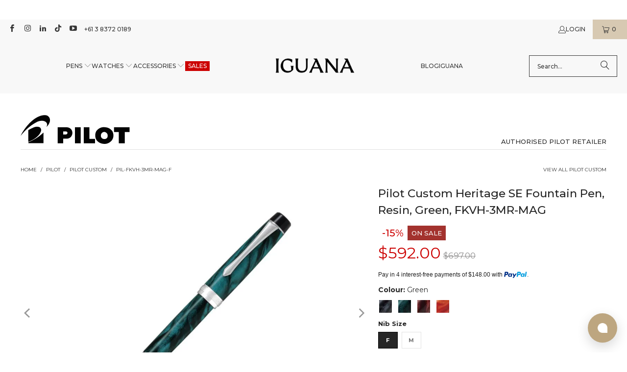

--- FILE ---
content_type: text/html; charset=utf-8
request_url: https://www.iguanasell.com.au/products/pilot-custom-heritage-se-fountain-pen-resin-green-fkvh-3mr-mag
body_size: 68201
content:
<!DOCTYPE html>
<html class="no-js no-touch" lang="en-AU">
<!-- en-AU -->
  <head>
    <script src="//www.iguanasell.com.au/cdn/shop/files/pandectes-rules.js?v=14049934225415865234"></script>

    <meta charset="utf-8">
    <meta http-equiv="cleartype" content="on">
    <meta name="robots" content="index,follow">

    <!-- Mobile Specific Metas -->
    <meta name="HandheldFriendly" content="True">
    <meta name="MobileOptimized" content="320">
    <meta name="viewport" content="width=device-width,initial-scale=1">
    <meta name="theme-color" content="#ffffff">

    
    <title>
      Pilot Custom Heritage SE Fountain Pen, Resin, Green, FKVH-3MR-MAG - Iguana Sell AU
    </title>

    
      <meta name="description" content="Pilot Custom Fountain Pen, Material: Resin, Finish: Polished, Trim: Rhodium, Color: Green, Nib: Gold 14k rodhium, Filling System: Cartridge / Converter, Includes converter: Includes converter, Closing System: Screw-on, Closed length: 133 mm., Barrel length: 118 mm., Posted Length: 150 mm., Barrel width: 147 mm, Weight (with cap): 17 gr., Weight (without cap): 9 gr., Warranty: 2 years, Country of Manufacture: Japan"/>
    

    <!-- Google Verification Tag. Usuario info -->
    <meta name="google-site-verification" content="s5Nzp7zStPX2gaZFkvHkPW-fxRaPmbhVivVWJzaETJ4" />
    <!-- End of Google Tag Verification. Usuario info -->

    <!-- Preconnect Domains -->
    <link rel="preconnect" href="https://fonts.shopifycdn.com" />
    <link rel="preconnect" href="https://cdn.shopify.com" />
    <link rel="preconnect" href="https://v.shopify.com" />
    <link rel="preconnect" href="https://cdn.shopifycloud.com" />
    <link rel="preconnect" href="https://chat-widget.hiverhq.com" />
    <link rel="preconnect" href="https://static.klaviyo.com" />
    <link rel="preconnect" href="https://js.monkcommerce.app" />
    <link rel="preconnect" href="https://api.monkcommerce.app" />
    <link rel="preconnect" href="https://imgs.signifyd.com" />
    <link rel="preconnect" href="https://cdn.judge.me" />

    <!-- fallback for browsers that don't support preconnect -->
    <link rel="dns-prefetch" href="https://fonts.shopifycdn.com" />
    <link rel="dns-prefetch" href="https://cdn.shopify.com" />
    <link rel="dns-prefetch" href="https://v.shopify.com" />
    <link rel="dns-prefetch" href="https://cdn.shopifycloud.com" />
    <link rel="dns-prefetch" href="https://chat-widget.hiverhq.com" />
    <link rel="dns-prefetch" href="https://static.klaviyo.com" />
    <link rel="dns-prefetch" href="https://imgs.signifyd.com" />
    <link rel="dns-prefetch" href="https://cdn.judge.me" />
    <link rel="dns-prefetch" href="https://www.youtube.com" />
    <link rel="dns-prefetch" href="https://vimeo.com" />

    <link href="//www.iguanasell.com.au/cdn/shop/t/203/assets/jquery.min.js?v=147293088974801289311744819395" as="script" rel="preload">

    <!-- Stylesheet for Fancybox library -->
    <link rel="stylesheet" href="//www.iguanasell.com.au/cdn/shop/t/203/assets/fancybox.css?v=19278034316635137701744819395" type="text/css" media="all" defer>

    <!-- Stylesheets for Turbo -->
    <link href="//www.iguanasell.com.au/cdn/shop/t/203/assets/styles.css?v=179168426077356013021767629425" rel="stylesheet" type="text/css" media="all" />
    <link href="//www.iguanasell.com.au/cdn/shop/t/203/assets/modifications.css?v=154234298866156382131767631416" rel="stylesheet" type="text/css" media="all" />

    <!-- Icons -->
    
      <link rel="shortcut icon" type="image/x-icon" href="//www.iguanasell.com.au/cdn/shop/files/I_Favicon_180x180.png?v=1712587548">
      <link rel="apple-touch-icon" href="//www.iguanasell.com.au/cdn/shop/files/I_Favicon_180x180.png?v=1712587548"/>
      <link rel="apple-touch-icon" sizes="57x57" href="//www.iguanasell.com.au/cdn/shop/files/I_Favicon_57x57.png?v=1712587548"/>
      <link rel="apple-touch-icon" sizes="60x60" href="//www.iguanasell.com.au/cdn/shop/files/I_Favicon_60x60.png?v=1712587548"/>
      <link rel="apple-touch-icon" sizes="72x72" href="//www.iguanasell.com.au/cdn/shop/files/I_Favicon_72x72.png?v=1712587548"/>
      <link rel="apple-touch-icon" sizes="76x76" href="//www.iguanasell.com.au/cdn/shop/files/I_Favicon_76x76.png?v=1712587548"/>
      <link rel="apple-touch-icon" sizes="114x114" href="//www.iguanasell.com.au/cdn/shop/files/I_Favicon_114x114.png?v=1712587548"/>
      <link rel="apple-touch-icon" sizes="180x180" href="//www.iguanasell.com.au/cdn/shop/files/I_Favicon_180x180.png?v=1712587548"/>
      <link rel="apple-touch-icon" sizes="228x228" href="//www.iguanasell.com.au/cdn/shop/files/I_Favicon_228x228.png?v=1712587548"/>
    
    <link rel="canonical" href="https://www.iguanasell.com.au/products/pilot-custom-heritage-se-fountain-pen-resin-green-fkvh-3mr-mag"/>

    

    

    
      <script src="//www.iguanasell.com.au/cdn/shop/t/203/assets/currencies.js?v=1648699478663843391744819395" defer></script>
    

    
    <script>
      window.PXUTheme = window.PXUTheme || {};
      window.PXUTheme.version = '9.5.0';
      window.PXUTheme.name = 'Turbo';
    </script>
    


    
<template id="price-ui"><span class="price " data-price></span><span class="compare-at-price" data-compare-at-price></span><span class="unit-pricing" data-unit-pricing></span></template>
    <template id="price-ui-badge"><div class="price-ui-badge__sticker price-ui-badge__sticker--">
    <span class="price-ui-badge__sticker-text" data-badge></span>
  </div></template>
    
    <template id="price-ui__price"><span class="money" data-price></span></template>
    <template id="price-ui__price-range"><span class="price-min" data-price-min><span class="money" data-price></span></span> - <span class="price-max" data-price-max><span class="money" data-price></span></span></template>
    <template id="price-ui__unit-pricing"><span class="unit-quantity" data-unit-quantity></span> | <span class="unit-price" data-unit-price><span class="money" data-price></span></span> / <span class="unit-measurement" data-unit-measurement></span></template>
    <template id="price-ui-badge__percent-savings-range">Save up to <span data-price-percent></span>%</template>
    <template id="price-ui-badge__percent-savings">Save <span data-price-percent></span>%</template>
    <template id="price-ui-badge__price-savings-range">Save up to <span class="money" data-price></span></template>
    <template id="price-ui-badge__price-savings">Save <span class="money" data-price></span></template>
    <template id="price-ui-badge__on-sale">Sale</template>
    <template id="price-ui-badge__sold-out">Sold out</template>
    <template id="price-ui-badge__in-stock">In stock</template>
    


    <script>
      
window.PXUTheme = window.PXUTheme || {};


window.PXUTheme.theme_settings = {};
window.PXUTheme.currency = {};
window.PXUTheme.routes = window.PXUTheme.routes || {};


window.PXUTheme.theme_settings.display_tos_checkbox = false;
window.PXUTheme.theme_settings.go_to_checkout = true;
window.PXUTheme.theme_settings.cart_action = "ajax";
window.PXUTheme.theme_settings.cart_shipping_calculator = false;


window.PXUTheme.theme_settings.collection_swatches = true;
window.PXUTheme.theme_settings.collection_secondary_image = true;


window.PXUTheme.currency.show_multiple_currencies = false;
window.PXUTheme.currency.shop_currency = "AUD";
window.PXUTheme.currency.default_currency = "AUD";
window.PXUTheme.currency.display_format = "money_format";
window.PXUTheme.currency.money_format = "${{amount}}";
window.PXUTheme.currency.money_format_no_currency = "${{amount}}";
window.PXUTheme.currency.money_format_currency = "${{amount}} AUD";
window.PXUTheme.currency.native_multi_currency = true;
window.PXUTheme.currency.iso_code = "AUD";
window.PXUTheme.currency.symbol = "$";


window.PXUTheme.theme_settings.display_inventory_left = false;
window.PXUTheme.theme_settings.inventory_threshold = 3;
window.PXUTheme.theme_settings.limit_quantity = false;


window.PXUTheme.theme_settings.menu_position = null;


window.PXUTheme.theme_settings.newsletter_popup = false;
window.PXUTheme.theme_settings.newsletter_popup_days = "14";
window.PXUTheme.theme_settings.newsletter_popup_mobile = false;
window.PXUTheme.theme_settings.newsletter_popup_seconds = 0;


window.PXUTheme.theme_settings.pagination_type = "load_more";


window.PXUTheme.theme_settings.enable_shopify_collection_badges = false;
window.PXUTheme.theme_settings.quick_shop_thumbnail_position = null;
window.PXUTheme.theme_settings.product_form_style = "radio";
window.PXUTheme.theme_settings.sale_banner_enabled = true;
window.PXUTheme.theme_settings.display_savings = false;
window.PXUTheme.theme_settings.display_sold_out_price = false;
window.PXUTheme.theme_settings.free_text = "Unavailable";
window.PXUTheme.theme_settings.video_looping = null;
window.PXUTheme.theme_settings.quick_shop_style = "popup";
window.PXUTheme.theme_settings.hover_enabled = false;


window.PXUTheme.routes.cart_url = "/cart";
window.PXUTheme.routes.cart_update_url = "/cart/update";
window.PXUTheme.routes.root_url = "/";
window.PXUTheme.routes.search_url = "/search";
window.PXUTheme.routes.all_products_collection_url = "/collections/all";
window.PXUTheme.routes.product_recommendations_url = "/recommendations/products";
window.PXUTheme.routes.predictive_search_url = "/search/suggest";


window.PXUTheme.theme_settings.image_loading_style = "appear";


window.PXUTheme.theme_settings.enable_autocomplete = true;


window.PXUTheme.theme_settings.page_dots_enabled = false;
window.PXUTheme.theme_settings.slideshow_arrow_size = "light";


window.PXUTheme.theme_settings.quick_shop_enabled = false;


window.PXUTheme.theme_settings.enable_back_to_top_button = false;


window.PXUTheme.translation = {};


window.PXUTheme.translation.agree_to_terms_warning = "You must agree with the terms and conditions to checkout.";
window.PXUTheme.translation.one_item_left = "item left";
window.PXUTheme.translation.items_left_text = "items left";
window.PXUTheme.translation.cart_savings_text = "Total Savings";
window.PXUTheme.translation.cart_discount_text = "Discount";
window.PXUTheme.translation.cart_subtotal_text = "Subtotal";
window.PXUTheme.translation.cart_remove_text = "Remove";
window.PXUTheme.translation.cart_free_text = "Free";


window.PXUTheme.translation.newsletter_success_text = "Thank you for joining our mailing list!";


window.PXUTheme.translation.notify_email = "Enter your email address...";
window.PXUTheme.translation.notify_email_value = "Translation missing: en-AU.contact.fields.email";
window.PXUTheme.translation.notify_email_send = "Send";
window.PXUTheme.translation.notify_message_first = "Please notify me when ";
window.PXUTheme.translation.notify_message_last = " becomes available - ";
window.PXUTheme.translation.notify_success_text = "Thanks! We will notify you when this product becomes available!";


window.PXUTheme.translation.add_to_cart = "Add to Cart";
window.PXUTheme.translation.coming_soon_text = "Contact us at info@iguanasell.com to purchase.";
window.PXUTheme.translation.sold_out_text = "Sold Out";
window.PXUTheme.translation.sale_text = "Sale";
window.PXUTheme.translation.savings_text = "You save ";
window.PXUTheme.translation.percent_off_text = "% off";
window.PXUTheme.translation.from_text = "from";
window.PXUTheme.translation.new_text = "New Arrival";
window.PXUTheme.translation.pre_order_text = "Pre-Order";
window.PXUTheme.translation.unavailable_text = "Unavailable";


window.PXUTheme.translation.all_results = "View all results";
window.PXUTheme.translation.no_results = "Sorry, no results!";


window.PXUTheme.media_queries = {};
window.PXUTheme.media_queries.small = window.matchMedia( "(max-width: 480px)" );
window.PXUTheme.media_queries.medium = window.matchMedia( "(max-width: 798px)" );
window.PXUTheme.media_queries.large = window.matchMedia( "(min-width: 799px)" );
window.PXUTheme.media_queries.larger = window.matchMedia( "(min-width: 960px)" );
window.PXUTheme.media_queries.xlarge = window.matchMedia( "(min-width: 1200px)" );
window.PXUTheme.media_queries.ie10 = window.matchMedia( "all and (-ms-high-contrast: none), (-ms-high-contrast: active)" );
window.PXUTheme.media_queries.tablet = window.matchMedia( "only screen and (min-width: 799px) and (max-width: 1024px)" );
window.PXUTheme.media_queries.mobile_and_tablet = window.matchMedia( "(max-width: 1024px)" );

    </script>

    

    

    <script>
      
    </script>

    <!-- pxu-sections-js start DO NOT EDIT --><script src="//www.iguanasell.com.au/cdn/shop/t/203/assets/pxu-sections.js?v=78992380889438172771744819395" defer></script><!-- DO NOT EDIT pxu-sections-js end-->
    <script>window.performance && window.performance.mark && window.performance.mark('shopify.content_for_header.start');</script><meta name="google-site-verification" content="cmEfc6enjnKgUHthwv89yijUjarbIZq6GapzyHyfB2s">
<meta id="shopify-digital-wallet" name="shopify-digital-wallet" content="/2278809/digital_wallets/dialog">
<meta name="shopify-checkout-api-token" content="6de26796a49ea2d27cfebb3b2d2f5d21">
<meta id="in-context-paypal-metadata" data-shop-id="2278809" data-venmo-supported="false" data-environment="production" data-locale="en_AU" data-paypal-v4="true" data-currency="AUD">
<link rel="alternate" type="application/json+oembed" href="https://www.iguanasell.com.au/products/pilot-custom-heritage-se-fountain-pen-resin-green-fkvh-3mr-mag.oembed">
<script async="async" src="/checkouts/internal/preloads.js?locale=en-AU"></script>
<link rel="preconnect" href="https://shop.app" crossorigin="anonymous">
<script async="async" src="https://shop.app/checkouts/internal/preloads.js?locale=en-AU&shop_id=2278809" crossorigin="anonymous"></script>
<script id="apple-pay-shop-capabilities" type="application/json">{"shopId":2278809,"countryCode":"ES","currencyCode":"AUD","merchantCapabilities":["supports3DS"],"merchantId":"gid:\/\/shopify\/Shop\/2278809","merchantName":"Iguana Sell AU","requiredBillingContactFields":["postalAddress","email"],"requiredShippingContactFields":["postalAddress","email"],"shippingType":"shipping","supportedNetworks":["visa","maestro","masterCard","amex"],"total":{"type":"pending","label":"Iguana Sell AU","amount":"1.00"},"shopifyPaymentsEnabled":true,"supportsSubscriptions":true}</script>
<script id="shopify-features" type="application/json">{"accessToken":"6de26796a49ea2d27cfebb3b2d2f5d21","betas":["rich-media-storefront-analytics"],"domain":"www.iguanasell.com.au","predictiveSearch":true,"shopId":2278809,"locale":"en"}</script>
<script>var Shopify = Shopify || {};
Shopify.shop = "iguana-au.myshopify.com";
Shopify.locale = "en-AU";
Shopify.currency = {"active":"AUD","rate":"1.0"};
Shopify.country = "AU";
Shopify.theme = {"name":"Copy of theme-export-www-iguanasell-com-going-t...","id":178939068793,"schema_name":"Turbo","schema_version":"9.5.0","theme_store_id":null,"role":"main"};
Shopify.theme.handle = "null";
Shopify.theme.style = {"id":null,"handle":null};
Shopify.cdnHost = "www.iguanasell.com.au/cdn";
Shopify.routes = Shopify.routes || {};
Shopify.routes.root = "/";</script>
<script type="module">!function(o){(o.Shopify=o.Shopify||{}).modules=!0}(window);</script>
<script>!function(o){function n(){var o=[];function n(){o.push(Array.prototype.slice.apply(arguments))}return n.q=o,n}var t=o.Shopify=o.Shopify||{};t.loadFeatures=n(),t.autoloadFeatures=n()}(window);</script>
<script>
  window.ShopifyPay = window.ShopifyPay || {};
  window.ShopifyPay.apiHost = "shop.app\/pay";
  window.ShopifyPay.redirectState = null;
</script>
<script id="shop-js-analytics" type="application/json">{"pageType":"product"}</script>
<script defer="defer" async type="module" src="//www.iguanasell.com.au/cdn/shopifycloud/shop-js/modules/v2/client.init-shop-cart-sync_BN7fPSNr.en.esm.js"></script>
<script defer="defer" async type="module" src="//www.iguanasell.com.au/cdn/shopifycloud/shop-js/modules/v2/chunk.common_Cbph3Kss.esm.js"></script>
<script defer="defer" async type="module" src="//www.iguanasell.com.au/cdn/shopifycloud/shop-js/modules/v2/chunk.modal_DKumMAJ1.esm.js"></script>
<script type="module">
  await import("//www.iguanasell.com.au/cdn/shopifycloud/shop-js/modules/v2/client.init-shop-cart-sync_BN7fPSNr.en.esm.js");
await import("//www.iguanasell.com.au/cdn/shopifycloud/shop-js/modules/v2/chunk.common_Cbph3Kss.esm.js");
await import("//www.iguanasell.com.au/cdn/shopifycloud/shop-js/modules/v2/chunk.modal_DKumMAJ1.esm.js");

  window.Shopify.SignInWithShop?.initShopCartSync?.({"fedCMEnabled":true,"windoidEnabled":true});

</script>
<script>
  window.Shopify = window.Shopify || {};
  if (!window.Shopify.featureAssets) window.Shopify.featureAssets = {};
  window.Shopify.featureAssets['shop-js'] = {"shop-cart-sync":["modules/v2/client.shop-cart-sync_CJVUk8Jm.en.esm.js","modules/v2/chunk.common_Cbph3Kss.esm.js","modules/v2/chunk.modal_DKumMAJ1.esm.js"],"init-fed-cm":["modules/v2/client.init-fed-cm_7Fvt41F4.en.esm.js","modules/v2/chunk.common_Cbph3Kss.esm.js","modules/v2/chunk.modal_DKumMAJ1.esm.js"],"init-shop-email-lookup-coordinator":["modules/v2/client.init-shop-email-lookup-coordinator_Cc088_bR.en.esm.js","modules/v2/chunk.common_Cbph3Kss.esm.js","modules/v2/chunk.modal_DKumMAJ1.esm.js"],"init-windoid":["modules/v2/client.init-windoid_hPopwJRj.en.esm.js","modules/v2/chunk.common_Cbph3Kss.esm.js","modules/v2/chunk.modal_DKumMAJ1.esm.js"],"shop-button":["modules/v2/client.shop-button_B0jaPSNF.en.esm.js","modules/v2/chunk.common_Cbph3Kss.esm.js","modules/v2/chunk.modal_DKumMAJ1.esm.js"],"shop-cash-offers":["modules/v2/client.shop-cash-offers_DPIskqss.en.esm.js","modules/v2/chunk.common_Cbph3Kss.esm.js","modules/v2/chunk.modal_DKumMAJ1.esm.js"],"shop-toast-manager":["modules/v2/client.shop-toast-manager_CK7RT69O.en.esm.js","modules/v2/chunk.common_Cbph3Kss.esm.js","modules/v2/chunk.modal_DKumMAJ1.esm.js"],"init-shop-cart-sync":["modules/v2/client.init-shop-cart-sync_BN7fPSNr.en.esm.js","modules/v2/chunk.common_Cbph3Kss.esm.js","modules/v2/chunk.modal_DKumMAJ1.esm.js"],"init-customer-accounts-sign-up":["modules/v2/client.init-customer-accounts-sign-up_CfPf4CXf.en.esm.js","modules/v2/client.shop-login-button_DeIztwXF.en.esm.js","modules/v2/chunk.common_Cbph3Kss.esm.js","modules/v2/chunk.modal_DKumMAJ1.esm.js"],"pay-button":["modules/v2/client.pay-button_CgIwFSYN.en.esm.js","modules/v2/chunk.common_Cbph3Kss.esm.js","modules/v2/chunk.modal_DKumMAJ1.esm.js"],"init-customer-accounts":["modules/v2/client.init-customer-accounts_DQ3x16JI.en.esm.js","modules/v2/client.shop-login-button_DeIztwXF.en.esm.js","modules/v2/chunk.common_Cbph3Kss.esm.js","modules/v2/chunk.modal_DKumMAJ1.esm.js"],"avatar":["modules/v2/client.avatar_BTnouDA3.en.esm.js"],"init-shop-for-new-customer-accounts":["modules/v2/client.init-shop-for-new-customer-accounts_CsZy_esa.en.esm.js","modules/v2/client.shop-login-button_DeIztwXF.en.esm.js","modules/v2/chunk.common_Cbph3Kss.esm.js","modules/v2/chunk.modal_DKumMAJ1.esm.js"],"shop-follow-button":["modules/v2/client.shop-follow-button_BRMJjgGd.en.esm.js","modules/v2/chunk.common_Cbph3Kss.esm.js","modules/v2/chunk.modal_DKumMAJ1.esm.js"],"checkout-modal":["modules/v2/client.checkout-modal_B9Drz_yf.en.esm.js","modules/v2/chunk.common_Cbph3Kss.esm.js","modules/v2/chunk.modal_DKumMAJ1.esm.js"],"shop-login-button":["modules/v2/client.shop-login-button_DeIztwXF.en.esm.js","modules/v2/chunk.common_Cbph3Kss.esm.js","modules/v2/chunk.modal_DKumMAJ1.esm.js"],"lead-capture":["modules/v2/client.lead-capture_DXYzFM3R.en.esm.js","modules/v2/chunk.common_Cbph3Kss.esm.js","modules/v2/chunk.modal_DKumMAJ1.esm.js"],"shop-login":["modules/v2/client.shop-login_CA5pJqmO.en.esm.js","modules/v2/chunk.common_Cbph3Kss.esm.js","modules/v2/chunk.modal_DKumMAJ1.esm.js"],"payment-terms":["modules/v2/client.payment-terms_BxzfvcZJ.en.esm.js","modules/v2/chunk.common_Cbph3Kss.esm.js","modules/v2/chunk.modal_DKumMAJ1.esm.js"]};
</script>
<script>(function() {
  var isLoaded = false;
  function asyncLoad() {
    if (isLoaded) return;
    isLoaded = true;
    var urls = ["https:\/\/cdn-scripts.signifyd.com\/shopify\/script-tag.js?shop=iguana-au.myshopify.com"];
    for (var i = 0; i < urls.length; i++) {
      var s = document.createElement('script');
      s.type = 'text/javascript';
      s.async = true;
      s.src = urls[i];
      var x = document.getElementsByTagName('script')[0];
      x.parentNode.insertBefore(s, x);
    }
  };
  if(window.attachEvent) {
    window.attachEvent('onload', asyncLoad);
  } else {
    window.addEventListener('load', asyncLoad, false);
  }
})();</script>
<script id="__st">var __st={"a":2278809,"offset":39600,"reqid":"6bb183af-f625-4f45-82f9-3306677a089a-1769760451","pageurl":"www.iguanasell.com.au\/products\/pilot-custom-heritage-se-fountain-pen-resin-green-fkvh-3mr-mag","u":"e49e7bb6c7b1","p":"product","rtyp":"product","rid":6674960154726};</script>
<script>window.ShopifyPaypalV4VisibilityTracking = true;</script>
<script id="captcha-bootstrap">!function(){'use strict';const t='contact',e='account',n='new_comment',o=[[t,t],['blogs',n],['comments',n],[t,'customer']],c=[[e,'customer_login'],[e,'guest_login'],[e,'recover_customer_password'],[e,'create_customer']],r=t=>t.map((([t,e])=>`form[action*='/${t}']:not([data-nocaptcha='true']) input[name='form_type'][value='${e}']`)).join(','),a=t=>()=>t?[...document.querySelectorAll(t)].map((t=>t.form)):[];function s(){const t=[...o],e=r(t);return a(e)}const i='password',u='form_key',d=['recaptcha-v3-token','g-recaptcha-response','h-captcha-response',i],f=()=>{try{return window.sessionStorage}catch{return}},m='__shopify_v',_=t=>t.elements[u];function p(t,e,n=!1){try{const o=window.sessionStorage,c=JSON.parse(o.getItem(e)),{data:r}=function(t){const{data:e,action:n}=t;return t[m]||n?{data:e,action:n}:{data:t,action:n}}(c);for(const[e,n]of Object.entries(r))t.elements[e]&&(t.elements[e].value=n);n&&o.removeItem(e)}catch(o){console.error('form repopulation failed',{error:o})}}const l='form_type',E='cptcha';function T(t){t.dataset[E]=!0}const w=window,h=w.document,L='Shopify',v='ce_forms',y='captcha';let A=!1;((t,e)=>{const n=(g='f06e6c50-85a8-45c8-87d0-21a2b65856fe',I='https://cdn.shopify.com/shopifycloud/storefront-forms-hcaptcha/ce_storefront_forms_captcha_hcaptcha.v1.5.2.iife.js',D={infoText:'Protected by hCaptcha',privacyText:'Privacy',termsText:'Terms'},(t,e,n)=>{const o=w[L][v],c=o.bindForm;if(c)return c(t,g,e,D).then(n);var r;o.q.push([[t,g,e,D],n]),r=I,A||(h.body.append(Object.assign(h.createElement('script'),{id:'captcha-provider',async:!0,src:r})),A=!0)});var g,I,D;w[L]=w[L]||{},w[L][v]=w[L][v]||{},w[L][v].q=[],w[L][y]=w[L][y]||{},w[L][y].protect=function(t,e){n(t,void 0,e),T(t)},Object.freeze(w[L][y]),function(t,e,n,w,h,L){const[v,y,A,g]=function(t,e,n){const i=e?o:[],u=t?c:[],d=[...i,...u],f=r(d),m=r(i),_=r(d.filter((([t,e])=>n.includes(e))));return[a(f),a(m),a(_),s()]}(w,h,L),I=t=>{const e=t.target;return e instanceof HTMLFormElement?e:e&&e.form},D=t=>v().includes(t);t.addEventListener('submit',(t=>{const e=I(t);if(!e)return;const n=D(e)&&!e.dataset.hcaptchaBound&&!e.dataset.recaptchaBound,o=_(e),c=g().includes(e)&&(!o||!o.value);(n||c)&&t.preventDefault(),c&&!n&&(function(t){try{if(!f())return;!function(t){const e=f();if(!e)return;const n=_(t);if(!n)return;const o=n.value;o&&e.removeItem(o)}(t);const e=Array.from(Array(32),(()=>Math.random().toString(36)[2])).join('');!function(t,e){_(t)||t.append(Object.assign(document.createElement('input'),{type:'hidden',name:u})),t.elements[u].value=e}(t,e),function(t,e){const n=f();if(!n)return;const o=[...t.querySelectorAll(`input[type='${i}']`)].map((({name:t})=>t)),c=[...d,...o],r={};for(const[a,s]of new FormData(t).entries())c.includes(a)||(r[a]=s);n.setItem(e,JSON.stringify({[m]:1,action:t.action,data:r}))}(t,e)}catch(e){console.error('failed to persist form',e)}}(e),e.submit())}));const S=(t,e)=>{t&&!t.dataset[E]&&(n(t,e.some((e=>e===t))),T(t))};for(const o of['focusin','change'])t.addEventListener(o,(t=>{const e=I(t);D(e)&&S(e,y())}));const B=e.get('form_key'),M=e.get(l),P=B&&M;t.addEventListener('DOMContentLoaded',(()=>{const t=y();if(P)for(const e of t)e.elements[l].value===M&&p(e,B);[...new Set([...A(),...v().filter((t=>'true'===t.dataset.shopifyCaptcha))])].forEach((e=>S(e,t)))}))}(h,new URLSearchParams(w.location.search),n,t,e,['guest_login'])})(!0,!0)}();</script>
<script integrity="sha256-4kQ18oKyAcykRKYeNunJcIwy7WH5gtpwJnB7kiuLZ1E=" data-source-attribution="shopify.loadfeatures" defer="defer" src="//www.iguanasell.com.au/cdn/shopifycloud/storefront/assets/storefront/load_feature-a0a9edcb.js" crossorigin="anonymous"></script>
<script crossorigin="anonymous" defer="defer" src="//www.iguanasell.com.au/cdn/shopifycloud/storefront/assets/shopify_pay/storefront-65b4c6d7.js?v=20250812"></script>
<script data-source-attribution="shopify.dynamic_checkout.dynamic.init">var Shopify=Shopify||{};Shopify.PaymentButton=Shopify.PaymentButton||{isStorefrontPortableWallets:!0,init:function(){window.Shopify.PaymentButton.init=function(){};var t=document.createElement("script");t.src="https://www.iguanasell.com.au/cdn/shopifycloud/portable-wallets/latest/portable-wallets.en.js",t.type="module",document.head.appendChild(t)}};
</script>
<script data-source-attribution="shopify.dynamic_checkout.buyer_consent">
  function portableWalletsHideBuyerConsent(e){var t=document.getElementById("shopify-buyer-consent"),n=document.getElementById("shopify-subscription-policy-button");t&&n&&(t.classList.add("hidden"),t.setAttribute("aria-hidden","true"),n.removeEventListener("click",e))}function portableWalletsShowBuyerConsent(e){var t=document.getElementById("shopify-buyer-consent"),n=document.getElementById("shopify-subscription-policy-button");t&&n&&(t.classList.remove("hidden"),t.removeAttribute("aria-hidden"),n.addEventListener("click",e))}window.Shopify?.PaymentButton&&(window.Shopify.PaymentButton.hideBuyerConsent=portableWalletsHideBuyerConsent,window.Shopify.PaymentButton.showBuyerConsent=portableWalletsShowBuyerConsent);
</script>
<script data-source-attribution="shopify.dynamic_checkout.cart.bootstrap">document.addEventListener("DOMContentLoaded",(function(){function t(){return document.querySelector("shopify-accelerated-checkout-cart, shopify-accelerated-checkout")}if(t())Shopify.PaymentButton.init();else{new MutationObserver((function(e,n){t()&&(Shopify.PaymentButton.init(),n.disconnect())})).observe(document.body,{childList:!0,subtree:!0})}}));
</script>
<link id="shopify-accelerated-checkout-styles" rel="stylesheet" media="screen" href="https://www.iguanasell.com.au/cdn/shopifycloud/portable-wallets/latest/accelerated-checkout-backwards-compat.css" crossorigin="anonymous">
<style id="shopify-accelerated-checkout-cart">
        #shopify-buyer-consent {
  margin-top: 1em;
  display: inline-block;
  width: 100%;
}

#shopify-buyer-consent.hidden {
  display: none;
}

#shopify-subscription-policy-button {
  background: none;
  border: none;
  padding: 0;
  text-decoration: underline;
  font-size: inherit;
  cursor: pointer;
}

#shopify-subscription-policy-button::before {
  box-shadow: none;
}

      </style>
<script id="sections-script" data-sections="pxu-announcement-slider" defer="defer" src="//www.iguanasell.com.au/cdn/shop/t/203/compiled_assets/scripts.js?v=49215"></script>
<script>window.performance && window.performance.mark && window.performance.mark('shopify.content_for_header.end');</script>

    

<meta name="author" content="Iguana Sell AU">
<meta property="og:url" content="https://www.iguanasell.com.au/products/pilot-custom-heritage-se-fountain-pen-resin-green-fkvh-3mr-mag">
<meta property="og:site_name" content="Iguana Sell AU">




  <meta property="og:type" content="product">
  <meta property="og:title" content="Pilot Custom Heritage SE Fountain Pen, Resin, Green, FKVH-3MR-MAG">
  
    
      <meta property="og:image" content="https://www.iguanasell.com.au/cdn/shop/products/Pilot-Custom-Heritage-SE-Fountain-Pen-Resin-Green-FKVH-3MR-MAG-01_600x.jpg?v=1675703899">
      <meta property="og:image:secure_url" content="https://www.iguanasell.com.au/cdn/shop/products/Pilot-Custom-Heritage-SE-Fountain-Pen-Resin-Green-FKVH-3MR-MAG-01_600x.jpg?v=1675703899">
      
      <meta property="og:image:width" content="1000">
      <meta property="og:image:height" content="750">
    
      <meta property="og:image" content="https://www.iguanasell.com.au/cdn/shop/products/PIL-FKVH-3MR-MAG-01_600x.jpg?v=1675703898">
      <meta property="og:image:secure_url" content="https://www.iguanasell.com.au/cdn/shop/products/PIL-FKVH-3MR-MAG-01_600x.jpg?v=1675703898">
      
      <meta property="og:image:width" content="1000">
      <meta property="og:image:height" content="750">
    
  
  <meta property="product:price:amount" content="592.00">
  <meta property="product:price:currency" content="AUD">



  <meta property="og:description" content="Pilot Custom Fountain Pen, Material: Resin, Finish: Polished, Trim: Rhodium, Color: Green, Nib: Gold 14k rodhium, Filling System: Cartridge / Converter, Includes converter: Includes converter, Closing System: Screw-on, Closed length: 133 mm., Barrel length: 118 mm., Posted Length: 150 mm., Barrel width: 147 mm, Weight (with cap): 17 gr., Weight (without cap): 9 gr., Warranty: 2 years, Country of Manufacture: Japan">




<meta name="twitter:card" content="summary">

  <meta name="twitter:title" content="Pilot Custom Heritage SE Fountain Pen, Resin, Green, FKVH-3MR-MAG">
  <meta name="twitter:description" content="Brand Pilot Line Custom Reference FKVH-3MR-MAG Material Resin Finish Polished Trim Rhodium Color Green Nib Gold 14k rodhium Filling System Cartridge / Converter Closing System Screw-on Closed length 133 mm. Barrel length 118 mm. Posted Length 150 mm. Barrel width 147 mm Weight (with cap) 17 gr. Weight (without cap) 9 gr. Warranty 3 years Country of Manufacture Japan  Additional information: Includes converter Part of the Pilot’s «Custom» family of refine fountain pens, the Custom Heritage SE is as delightful to look at as it is to write with. The name SE is short for “Seul”, the French word for «sole» or «unique»—a reference to the fact that no two pens in this line are identical, thanks to their swirling marble finish. The SE also features a delightfully smooth and reliable 14k gold rhodium plated nib. This pen comes in">
  <meta name="twitter:image" content="https://www.iguanasell.com.au/cdn/shop/products/Pilot-Custom-Heritage-SE-Fountain-Pen-Resin-Green-FKVH-3MR-MAG-01_240x.jpg?v=1675703899">
  <meta name="twitter:image:width" content="240">
  <meta name="twitter:image:height" content="240">
  <meta name="twitter:image:alt" content="Pilot Custom Heritage SE Fountain Pen, Resin, Green, FKVH-3MR-MAG">



    
    
  <!-- pxu-sections-css start DO NOT EDIT --><link href="//www.iguanasell.com.au/cdn/shop/t/203/assets/pxu-sections.css?v=47263561514360652261744819395" rel="stylesheet" type="text/css" media="all" /><!-- DO NOT EDIT pxu-sections-css end-->
  <!-- BEGIN app block: shopify://apps/pandectes-gdpr/blocks/banner/58c0baa2-6cc1-480c-9ea6-38d6d559556a -->
  
    
      <!-- TCF is active, scripts are loaded above -->
      
        <script>
          if (!window.PandectesRulesSettings) {
            window.PandectesRulesSettings = {"store":{"id":2278809,"adminMode":false,"headless":false,"storefrontRootDomain":"","checkoutRootDomain":"","storefrontAccessToken":""},"banner":{"revokableTrigger":false,"cookiesBlockedByDefault":"7","hybridStrict":false,"isActive":true},"geolocation":{"brOnly":false,"caOnly":false,"chOnly":false,"euOnly":true,"jpOnly":false,"thOnly":false,"zaOnly":false,"canadaOnly":false,"globalVisibility":false},"blocker":{"isActive":false,"googleConsentMode":{"isActive":true,"id":"","analyticsId":"","adwordsId":"","adStorageCategory":4,"analyticsStorageCategory":2,"functionalityStorageCategory":1,"personalizationStorageCategory":1,"securityStorageCategory":0,"customEvent":true,"redactData":false,"urlPassthrough":false,"dataLayerProperty":"dataLayer","waitForUpdate":1500,"useNativeChannel":false,"debugMode":false},"facebookPixel":{"isActive":false,"id":"","ldu":false},"microsoft":{"isActive":false,"uetTags":""},"rakuten":{"isActive":false,"cmp":false,"ccpa":false},"gpcIsActive":true,"klaviyoIsActive":true,"defaultBlocked":7,"patterns":{"whiteList":[],"blackList":{"1":[],"2":[],"4":[],"8":[]},"iframesWhiteList":[],"iframesBlackList":{"1":[],"2":[],"4":[],"8":[]},"beaconsWhiteList":[],"beaconsBlackList":{"1":[],"2":[],"4":[],"8":[]}}}};
            const rulesScript = document.createElement('script');
            window.PandectesRulesSettings.auto = true;
            rulesScript.src = "https://cdn.shopify.com/extensions/019c0a11-cd50-7ee3-9d65-98ad30ff9c55/gdpr-248/assets/pandectes-rules.js";
            const firstChild = document.head.firstChild;
            document.head.insertBefore(rulesScript, firstChild);
          }
        </script>
      
      <script>
        
          window.PandectesSettings = {"store":{"id":2278809,"plan":"plus","theme":"Copy of theme-export-www-iguanasell-com-going-t...","primaryLocale":"en","adminMode":false,"headless":false,"storefrontRootDomain":"","checkoutRootDomain":"","storefrontAccessToken":""},"tsPublished":1750329888,"declaration":{"showPurpose":false,"showProvider":false,"declIntroText":"We use cookies to optimize website functionality, analyze the performance, and provide personalized experience to you. Some cookies are essential to make the website operate and function correctly. Those cookies cannot be disabled. In this window you can manage your preference of cookies.","showDateGenerated":true},"language":{"unpublished":[],"languageMode":"Single","fallbackLanguage":"en","languageDetection":"browser","languagesSupported":[]},"texts":{"managed":{"headerText":{"en":"We respect your privacy"},"consentText":{"en":"This website uses cookies to ensure you get the best experience. The collection, sharing, and use of personal data can be used for personalization of ads."},"linkText":{"en":"Learn more"},"imprintText":{"en":"Imprint"},"googleLinkText":{"en":"Google's Privacy Terms"},"allowButtonText":{"en":"Accept"},"denyButtonText":{"en":"Decline"},"dismissButtonText":{"en":"Ok"},"leaveSiteButtonText":{"en":"Leave this site"},"preferencesButtonText":{"en":"Preferences"},"cookiePolicyText":{"en":"Cookie policy"},"preferencesPopupTitleText":{"en":"Manage consent preferences"},"preferencesPopupIntroText":{"en":"We use cookies to optimize website functionality, analyze the performance, and provide personalized experience to you. Some cookies are essential to make the website operate and function correctly. Those cookies cannot be disabled. In this window you can manage your preference of cookies."},"preferencesPopupSaveButtonText":{"en":"Save preferences"},"preferencesPopupCloseButtonText":{"en":"Close"},"preferencesPopupAcceptAllButtonText":{"en":"Accept all"},"preferencesPopupRejectAllButtonText":{"en":"Reject all"},"cookiesDetailsText":{"en":"Cookies details"},"preferencesPopupAlwaysAllowedText":{"en":"Always allowed"},"accessSectionParagraphText":{"en":"You have the right to request access to your data at any time."},"accessSectionTitleText":{"en":"Data portability"},"accessSectionAccountInfoActionText":{"en":"Personal data"},"accessSectionDownloadReportActionText":{"en":"Request export"},"accessSectionGDPRRequestsActionText":{"en":"Data subject requests"},"accessSectionOrdersRecordsActionText":{"en":"Orders"},"rectificationSectionParagraphText":{"en":"You have the right to request your data to be updated whenever you think it is appropriate."},"rectificationSectionTitleText":{"en":"Data Rectification"},"rectificationCommentPlaceholder":{"en":"Describe what you want to be updated"},"rectificationCommentValidationError":{"en":"Comment is required"},"rectificationSectionEditAccountActionText":{"en":"Request an update"},"erasureSectionTitleText":{"en":"Right to be forgotten"},"erasureSectionParagraphText":{"en":"You have the right to ask all your data to be erased. After that, you will no longer be able to access your account."},"erasureSectionRequestDeletionActionText":{"en":"Request personal data deletion"},"consentDate":{"en":"Consent date"},"consentId":{"en":"Consent ID"},"consentSectionChangeConsentActionText":{"en":"Change consent preference"},"consentSectionConsentedText":{"en":"You consented to the cookies policy of this website on"},"consentSectionNoConsentText":{"en":"You have not consented to the cookies policy of this website."},"consentSectionTitleText":{"en":"Your cookie consent"},"consentStatus":{"en":"Consent preference"},"confirmationFailureMessage":{"en":"Your request was not verified. Please try again and if problem persists, contact store owner for assistance"},"confirmationFailureTitle":{"en":"A problem occurred"},"confirmationSuccessMessage":{"en":"We will soon get back to you as to your request."},"confirmationSuccessTitle":{"en":"Your request is verified"},"guestsSupportEmailFailureMessage":{"en":"Your request was not submitted. Please try again and if problem persists, contact store owner for assistance."},"guestsSupportEmailFailureTitle":{"en":"A problem occurred"},"guestsSupportEmailPlaceholder":{"en":"E-mail address"},"guestsSupportEmailSuccessMessage":{"en":"If you are registered as a customer of this store, you will soon receive an email with instructions on how to proceed."},"guestsSupportEmailSuccessTitle":{"en":"Thank you for your request"},"guestsSupportEmailValidationError":{"en":"Email is not valid"},"guestsSupportInfoText":{"en":"Please login with your customer account to further proceed."},"submitButton":{"en":"Submit"},"submittingButton":{"en":"Submitting..."},"cancelButton":{"en":"Cancel"},"declIntroText":{"en":"We use cookies to optimize website functionality, analyze the performance, and provide personalized experience to you. Some cookies are essential to make the website operate and function correctly. Those cookies cannot be disabled. In this window you can manage your preference of cookies."},"declName":{"en":"Name"},"declPurpose":{"en":"Purpose"},"declType":{"en":"Type"},"declRetention":{"en":"Retention"},"declProvider":{"en":"Provider"},"declFirstParty":{"en":"First-party"},"declThirdParty":{"en":"Third-party"},"declSeconds":{"en":"seconds"},"declMinutes":{"en":"minutes"},"declHours":{"en":"hours"},"declDays":{"en":"days"},"declMonths":{"en":"months"},"declYears":{"en":"years"},"declSession":{"en":"Session"},"declDomain":{"en":"Domain"},"declPath":{"en":"Path"}},"categories":{"strictlyNecessaryCookiesTitleText":{"en":"Strictly necessary cookies"},"strictlyNecessaryCookiesDescriptionText":{"en":"These cookies are essential in order to enable you to move around the website and use its features, such as accessing secure areas of the website. The website cannot function properly without these cookies."},"functionalityCookiesTitleText":{"en":"Functional cookies"},"functionalityCookiesDescriptionText":{"en":"These cookies enable the site to provide enhanced functionality and personalisation. They may be set by us or by third party providers whose services we have added to our pages. If you do not allow these cookies then some or all of these services may not function properly."},"performanceCookiesTitleText":{"en":"Performance cookies"},"performanceCookiesDescriptionText":{"en":"These cookies enable us to monitor and improve the performance of our website. For example, they allow us to count visits, identify traffic sources and see which parts of the site are most popular."},"targetingCookiesTitleText":{"en":"Targeting cookies"},"targetingCookiesDescriptionText":{"en":"These cookies may be set through our site by our advertising partners. They may be used by those companies to build a profile of your interests and show you relevant adverts on other sites.    They do not store directly personal information, but are based on uniquely identifying your browser and internet device. If you do not allow these cookies, you will experience less targeted advertising."},"unclassifiedCookiesTitleText":{"en":"Unclassified cookies"},"unclassifiedCookiesDescriptionText":{"en":"Unclassified cookies are cookies that we are in the process of classifying, together with the providers of individual cookies."}},"auto":{}},"library":{"previewMode":false,"fadeInTimeout":0,"defaultBlocked":7,"showLink":true,"showImprintLink":false,"showGoogleLink":true,"enabled":true,"cookie":{"expiryDays":365,"secure":true,"domain":""},"dismissOnScroll":false,"dismissOnWindowClick":false,"dismissOnTimeout":false,"palette":{"popup":{"background":"#FFFFFF","backgroundForCalculations":{"a":1,"b":255,"g":255,"r":255},"text":"#000000"},"button":{"background":"transparent","backgroundForCalculations":{"a":1,"b":255,"g":255,"r":255},"text":"#000000","textForCalculation":{"a":1,"b":0,"g":0,"r":0},"border":"#000000"}},"content":{"href":"https://iguana-au.myshopify.com/policies/privacy-policy","imprintHref":"/","close":"&#10005;","target":"","logo":"<img class=\"cc-banner-logo\" style=\"max-height: 40px;\" src=\"https://iguana-au.myshopify.com/cdn/shop/files/pandectes-banner-logo.png\" alt=\"Cookie banner\" />"},"window":"<div role=\"dialog\" aria-label=\"We respect your privacy\" aria-describedby=\"cookieconsent:desc\" id=\"pandectes-banner\" class=\"cc-window-wrapper cc-overlay-wrapper\"><div class=\"pd-cookie-banner-window cc-window {{classes}}\"><!--googleoff: all-->{{children}}<!--googleon: all--></div></div>","compliance":{"custom":"<div class=\"cc-compliance cc-highlight\">{{preferences}}{{allow}}</div>"},"type":"custom","layouts":{"basic":"{{logo}}{{messagelink}}{{compliance}}"},"position":"overlay","theme":"wired","revokable":false,"animateRevokable":false,"revokableReset":false,"revokableLogoUrl":"https://iguana-au.myshopify.com/cdn/shop/files/pandectes-reopen-logo.png","revokablePlacement":"bottom-left","revokableMarginHorizontal":15,"revokableMarginVertical":15,"static":false,"autoAttach":true,"hasTransition":true,"blacklistPage":[""],"elements":{"close":"<button aria-label=\"Close\" type=\"button\" class=\"cc-close\">{{close}}</button>","dismiss":"<button type=\"button\" class=\"cc-btn cc-btn-decision cc-dismiss\">{{dismiss}}</button>","allow":"<button type=\"button\" class=\"cc-btn cc-btn-decision cc-allow\">{{allow}}</button>","deny":"<button type=\"button\" class=\"cc-btn cc-btn-decision cc-deny\">{{deny}}</button>","preferences":"<button type=\"button\" class=\"cc-btn cc-settings\" onclick=\"Pandectes.fn.openPreferences()\">{{preferences}}</button>"}},"geolocation":{"brOnly":false,"caOnly":false,"chOnly":false,"euOnly":true,"jpOnly":false,"thOnly":false,"zaOnly":false,"canadaOnly":false,"globalVisibility":false},"dsr":{"guestsSupport":false,"accessSectionDownloadReportAuto":false},"banner":{"resetTs":1709816421,"extraCss":"        .cc-banner-logo {max-width: 37em!important;}    @media(min-width: 768px) {.cc-window.cc-floating{max-width: 37em!important;width: 37em!important;}}    .cc-message, .pd-cookie-banner-window .cc-header, .cc-logo {text-align: left}    .cc-window-wrapper{z-index: 2147483647;-webkit-transition: opacity 1s ease;  transition: opacity 1s ease;}    .cc-window{z-index: 2147483647;font-family: inherit;}    .pd-cookie-banner-window .cc-header{font-family: inherit;}    .pd-cp-ui{font-family: inherit; background-color: #FFFFFF;color:#000000;}    button.pd-cp-btn, a.pd-cp-btn{}    input + .pd-cp-preferences-slider{background-color: rgba(0, 0, 0, 0.3)}    .pd-cp-scrolling-section::-webkit-scrollbar{background-color: rgba(0, 0, 0, 0.3)}    input:checked + .pd-cp-preferences-slider{background-color: rgba(0, 0, 0, 1)}    .pd-cp-scrolling-section::-webkit-scrollbar-thumb {background-color: rgba(0, 0, 0, 1)}    .pd-cp-ui-close{color:#000000;}    .pd-cp-preferences-slider:before{background-color: #FFFFFF}    .pd-cp-title:before {border-color: #000000!important}    .pd-cp-preferences-slider{background-color:#000000}    .pd-cp-toggle{color:#000000!important}    @media(max-width:699px) {.pd-cp-ui-close-top svg {fill: #000000}}    .pd-cp-toggle:hover,.pd-cp-toggle:visited,.pd-cp-toggle:active{color:#000000!important}    .pd-cookie-banner-window {box-shadow: 0 0 18px rgb(0 0 0 / 20%);}  .cc-allow {background: #262626 !important; color : #fff !important;order:2;}.cc-settings {color: #727375 !important; border-color: none !important; margin-left: 0px;order:1;}.cc-deny {order:3;}@media only screen and (max-width: 600px) {.cc-window.cc-floating .cc-compliance {flex-direction: column;}.cc-allow {margin-bottom: 15px;width:95%;margin-left: 0px !important;padding-top: 12px;padding-bottom: 12px; order:2;}.cc-settings {margin-bottom: 15px;width:95%;margin-left: 0px !important;padding-top: 12px;padding-bottom: 12px;order:1;}.cc-deny {width:95%;margin-left: 0px !important;padding-top: 15px;padding-bottom: 12px;order:3;}}}","customJavascript":{},"showPoweredBy":false,"logoHeight":40,"revokableTrigger":false,"hybridStrict":false,"cookiesBlockedByDefault":"7","isActive":true,"implicitSavePreferences":false,"cookieIcon":false,"blockBots":false,"showCookiesDetails":true,"hasTransition":true,"blockingPage":false,"showOnlyLandingPage":false,"leaveSiteUrl":"https://www.google.com","linkRespectStoreLang":false},"cookies":{"0":[{"name":"keep_alive","type":"http","domain":"www.iguanasell.com.au","path":"/","provider":"Shopify","firstParty":true,"retention":"30 minute(s)","expires":30,"unit":"declMinutes","purpose":{"en":"Used in connection with buyer localization."}},{"name":"secure_customer_sig","type":"http","domain":"www.iguanasell.com.au","path":"/","provider":"Shopify","firstParty":true,"retention":"1 year(s)","expires":1,"unit":"declYears","purpose":{"en":"Used in connection with customer login."}},{"name":"localization","type":"http","domain":"www.iguanasell.com.au","path":"/","provider":"Shopify","firstParty":true,"retention":"1 year(s)","expires":1,"unit":"declYears","purpose":{"en":"Shopify store localization"}},{"name":"cart_currency","type":"http","domain":"www.iguanasell.com.au","path":"/","provider":"Shopify","firstParty":true,"retention":"2 ","expires":2,"unit":"declSession","purpose":{"en":"The cookie is necessary for the secure checkout and payment function on the website. This function is provided by shopify.com."}},{"name":"_cmp_a","type":"http","domain":".iguanasell.com.au","path":"/","provider":"Shopify","firstParty":false,"retention":"1 day(s)","expires":1,"unit":"declDays","purpose":{"en":"Used for managing customer privacy settings."}},{"name":"shopify_pay_redirect","type":"http","domain":"www.iguanasell.com.au","path":"/","provider":"Shopify","firstParty":true,"retention":"1 hour(s)","expires":1,"unit":"declHours","purpose":{"en":"The cookie is necessary for the secure checkout and payment function on the website. This function is provided by shopify.com."}},{"name":"cart","type":"http","domain":"www.iguanasell.com.au","path":"/","provider":"Shopify","firstParty":true,"retention":"2 ","expires":2,"unit":"declSession","purpose":{"en":"Necessary for the shopping cart functionality on the website."}},{"name":"cart_ts","type":"http","domain":"www.iguanasell.com.au","path":"/","provider":"Shopify","firstParty":true,"retention":"2 ","expires":2,"unit":"declSession","purpose":{"en":"Used in connection with checkout."}},{"name":"_tracking_consent","type":"http","domain":".iguanasell.com.au","path":"/","provider":"Shopify","firstParty":false,"retention":"1 year(s)","expires":1,"unit":"declYears","purpose":{"en":"Tracking preferences."}},{"name":"cart_sig","type":"http","domain":"www.iguanasell.com.au","path":"/","provider":"Shopify","firstParty":true,"retention":"2 ","expires":2,"unit":"declSession","purpose":{"en":"Shopify analytics."}},{"name":"_secure_session_id","type":"http","domain":"www.iguanasell.com.au","path":"/","provider":"Shopify","firstParty":true,"retention":"1 month(s)","expires":1,"unit":"declMonths","purpose":{"en":"Used in connection with navigation through a storefront."}},{"name":"cookietest","type":"http","domain":"www.iguanasell.com.au","path":"/","provider":"Shopify","firstParty":true,"retention":"Session","expires":1,"unit":"declSeconds","purpose":{"en":"Used to ensure our systems are working correctly."}}],"1":[{"name":"wpm-domain-test","type":"http","domain":"au","path":"/","provider":"Shopify","firstParty":false,"retention":"Session","expires":1,"unit":"declSeconds","purpose":{"en":"Used to test the storage of parameters about products added to the cart or payment currency"}},{"name":"wpm-domain-test","type":"http","domain":"com.au","path":"/","provider":"Shopify","firstParty":false,"retention":"Session","expires":1,"unit":"declSeconds","purpose":{"en":"Used to test the storage of parameters about products added to the cart or payment currency"}},{"name":"wpm-domain-test","type":"http","domain":"iguanasell.com.au","path":"/","provider":"Shopify","firstParty":false,"retention":"Session","expires":1,"unit":"declSeconds","purpose":{"en":"Used to test the storage of parameters about products added to the cart or payment currency"}},{"name":"wpm-domain-test","type":"http","domain":"www.iguanasell.com.au","path":"/","provider":"Shopify","firstParty":true,"retention":"Session","expires":1,"unit":"declSeconds","purpose":{"en":"Used to test the storage of parameters about products added to the cart or payment currency"}}],"2":[{"name":"_shopify_y","type":"http","domain":".iguanasell.com.au","path":"/","provider":"Shopify","firstParty":false,"retention":"1 year(s)","expires":1,"unit":"declYears","purpose":{"en":"Shopify analytics."}},{"name":"_orig_referrer","type":"http","domain":".iguanasell.com.au","path":"/","provider":"Shopify","firstParty":false,"retention":"2 ","expires":2,"unit":"declSession","purpose":{"en":"Tracks landing pages."}},{"name":"_landing_page","type":"http","domain":".iguanasell.com.au","path":"/","provider":"Shopify","firstParty":false,"retention":"2 ","expires":2,"unit":"declSession","purpose":{"en":"Tracks landing pages."}},{"name":"_shopify_sa_t","type":"http","domain":".iguanasell.com.au","path":"/","provider":"Shopify","firstParty":false,"retention":"30 minute(s)","expires":30,"unit":"declMinutes","purpose":{"en":"Shopify analytics relating to marketing & referrals."}},{"name":"_shopify_s","type":"http","domain":".iguanasell.com.au","path":"/","provider":"Shopify","firstParty":false,"retention":"30 minute(s)","expires":30,"unit":"declMinutes","purpose":{"en":"Shopify analytics."}},{"name":"_ga","type":"http","domain":".iguanasell.com.au","path":"/","provider":"Google","firstParty":false,"retention":"1 year(s)","expires":1,"unit":"declYears","purpose":{"en":"Cookie is set by Google Analytics with unknown functionality"}},{"name":"_gat","type":"http","domain":".iguanasell.com.au","path":"/","provider":"Google","firstParty":false,"retention":"1 minute(s)","expires":1,"unit":"declMinutes","purpose":{"en":"Cookie is placed by Google Analytics to filter requests from bots."}},{"name":"_shopify_sa_p","type":"http","domain":".iguanasell.com.au","path":"/","provider":"Shopify","firstParty":false,"retention":"30 minute(s)","expires":30,"unit":"declMinutes","purpose":{"en":"Shopify analytics relating to marketing & referrals."}},{"name":"_gid","type":"http","domain":".iguanasell.com.au","path":"/","provider":"Google","firstParty":false,"retention":"1 day(s)","expires":1,"unit":"declDays","purpose":{"en":"Cookie is placed by Google Analytics to count and track pageviews."}},{"name":"AWSALBCORS","type":"http","domain":"api.superlemon.xyz","path":"/","provider":"Amazon","firstParty":false,"retention":"1 ","expires":1,"unit":"declSession","purpose":{"en":"Used as a second stickiness cookie by Amazon that has additionally the SameSite attribute."}},{"name":"_shopify_s","type":"http","domain":"au","path":"/","provider":"Shopify","firstParty":false,"retention":"Session","expires":1,"unit":"declSeconds","purpose":{"en":"Shopify analytics."}},{"name":"_shopify_s","type":"http","domain":"com.au","path":"/","provider":"Shopify","firstParty":false,"retention":"Session","expires":1,"unit":"declSeconds","purpose":{"en":"Shopify analytics."}},{"name":"_ga_DLPKSZM18G","type":"http","domain":".iguanasell.com.au","path":"/","provider":"Google","firstParty":false,"retention":"1 year(s)","expires":1,"unit":"declYears","purpose":{"en":""}},{"name":"_ga_KVNC4WRLB4","type":"http","domain":".iguanasell.com.au","path":"/","provider":"Google","firstParty":false,"retention":"1 year(s)","expires":1,"unit":"declYears","purpose":{"en":""}}],"4":[{"name":"_gcl_au","type":"http","domain":".iguanasell.com.au","path":"/","provider":"Google","firstParty":false,"retention":"3 month(s)","expires":3,"unit":"declMonths","purpose":{"en":"Cookie is placed by Google Tag Manager to track conversions."}},{"name":"__kla_id","type":"http","domain":"www.iguanasell.com.au","path":"/","provider":"Klaviyo","firstParty":true,"retention":"1 year(s)","expires":1,"unit":"declYears","purpose":{"en":"Tracks when someone clicks through a Klaviyo email to your website."}},{"name":"_fbp","type":"http","domain":".iguanasell.com.au","path":"/","provider":"Facebook","firstParty":false,"retention":"3 month(s)","expires":3,"unit":"declMonths","purpose":{"en":"Cookie is placed by Facebook to track visits across websites."}},{"name":"test_cookie","type":"http","domain":".doubleclick.net","path":"/","provider":"Google","firstParty":false,"retention":"15 minute(s)","expires":15,"unit":"declMinutes","purpose":{"en":"To measure the visitors’ actions after they click through from an advert. Expires after each visit."}},{"name":"IDE","type":"http","domain":".doubleclick.net","path":"/","provider":"Google","firstParty":false,"retention":"1 year(s)","expires":1,"unit":"declYears","purpose":{"en":"To measure the visitors’ actions after they click through from an advert. Expires after 1 year."}}],"8":[{"name":"thx_guid","type":"http","domain":"imgs.signifyd.com","path":"/","provider":"Unknown","firstParty":false,"retention":"1 year(s)","expires":1,"unit":"declYears","purpose":{"en":""}}]},"blocker":{"isActive":false,"googleConsentMode":{"id":"","analyticsId":"","adwordsId":"","isActive":true,"adStorageCategory":4,"analyticsStorageCategory":2,"personalizationStorageCategory":1,"functionalityStorageCategory":1,"customEvent":true,"securityStorageCategory":0,"redactData":false,"urlPassthrough":false,"dataLayerProperty":"dataLayer","waitForUpdate":1500,"useNativeChannel":false,"debugMode":false},"facebookPixel":{"id":"","isActive":false,"ldu":false},"microsoft":{"isActive":false,"uetTags":""},"rakuten":{"isActive":false,"cmp":false,"ccpa":false},"klaviyoIsActive":true,"gpcIsActive":true,"defaultBlocked":7,"patterns":{"whiteList":[],"blackList":{"1":[],"2":[],"4":[],"8":[]},"iframesWhiteList":[],"iframesBlackList":{"1":[],"2":[],"4":[],"8":[]},"beaconsWhiteList":[],"beaconsBlackList":{"1":[],"2":[],"4":[],"8":[]}}}};
        
        window.addEventListener('DOMContentLoaded', function(){
          const script = document.createElement('script');
          
            script.src = "https://cdn.shopify.com/extensions/019c0a11-cd50-7ee3-9d65-98ad30ff9c55/gdpr-248/assets/pandectes-core.js";
          
          script.defer = true;
          document.body.appendChild(script);
        })
      </script>
    
  


<!-- END app block --><!-- BEGIN app block: shopify://apps/judge-me-reviews/blocks/judgeme_core/61ccd3b1-a9f2-4160-9fe9-4fec8413e5d8 --><!-- Start of Judge.me Core -->






<link rel="dns-prefetch" href="https://cdnwidget.judge.me">
<link rel="dns-prefetch" href="https://cdn.judge.me">
<link rel="dns-prefetch" href="https://cdn1.judge.me">
<link rel="dns-prefetch" href="https://api.judge.me">

<script data-cfasync='false' class='jdgm-settings-script'>window.jdgmSettings={"pagination":5,"disable_web_reviews":true,"badge_no_review_text":"No reviews","badge_n_reviews_text":"({{ n }})","badge_star_color":"#fbcd0a","hide_badge_preview_if_no_reviews":true,"badge_hide_text":false,"enforce_center_preview_badge":false,"widget_title":"PRODUCT REVIEWS","widget_open_form_text":"Write a review","widget_close_form_text":"Cancel review","widget_refresh_page_text":"Refresh page","widget_summary_text":"Reviews by Verified Customers","widget_no_review_text":"Be the first to write a review","widget_name_field_text":"Display name","widget_verified_name_field_text":"Verified Name (public)","widget_name_placeholder_text":"Display name","widget_required_field_error_text":"This field is required.","widget_email_field_text":"Email address","widget_verified_email_field_text":"Verified Email (private, can not be edited)","widget_email_placeholder_text":"Your email address","widget_email_field_error_text":"Please enter a valid email address.","widget_rating_field_text":"Rating","widget_review_title_field_text":"Review Title","widget_review_title_placeholder_text":"Give your review a title","widget_review_body_field_text":"Review content","widget_review_body_placeholder_text":"Start writing here...","widget_pictures_field_text":"Picture/Video (optional)","widget_submit_review_text":"Submit Review","widget_submit_verified_review_text":"Submit Verified Review","widget_submit_success_msg_with_auto_publish":"Thank you! Please refresh the page in a few moments to see your review. You can remove or edit your review by logging into \u003ca href='https://judge.me/login' target='_blank' rel='nofollow noopener'\u003eJudge.me\u003c/a\u003e","widget_submit_success_msg_no_auto_publish":"Thank you! Your review will be published as soon as it is approved by the shop admin. You can remove or edit your review by logging into \u003ca href='https://judge.me/login' target='_blank' rel='nofollow noopener'\u003eJudge.me\u003c/a\u003e","widget_show_default_reviews_out_of_total_text":"Showing {{ n_reviews_shown }} out of {{ n_reviews }} reviews.","widget_show_all_link_text":"Show all","widget_show_less_link_text":"Show less","widget_author_said_text":"{{ reviewer_name }} said:","widget_days_text":"{{ n }} days ago","widget_weeks_text":"{{ n }} week/weeks ago","widget_months_text":"{{ n }} month/months ago","widget_years_text":"{{ n }} year/years ago","widget_yesterday_text":"Yesterday","widget_today_text":"Today","widget_replied_text":"\u003e\u003e {{ shop_name }} replied:","widget_read_more_text":"Read more","widget_reviewer_name_as_initial":"last_initial","widget_rating_filter_color":"#facd33","widget_rating_filter_see_all_text":"See all reviews","widget_sorting_most_recent_text":"Most Recent","widget_sorting_highest_rating_text":"Highest Rating","widget_sorting_lowest_rating_text":"Lowest Rating","widget_sorting_with_pictures_text":"Only Pictures","widget_sorting_most_helpful_text":"Most Helpful","widget_open_question_form_text":"Ask a question","widget_reviews_subtab_text":"Reviews","widget_questions_subtab_text":"Questions","widget_question_label_text":"Question","widget_answer_label_text":"Answer","widget_question_placeholder_text":"Write your question here","widget_submit_question_text":"Submit Question","widget_question_submit_success_text":"Thank you for your question! We will notify you once it gets answered.","widget_star_color":"#fbcd0a","verified_badge_text":"Verified","verified_badge_bg_color":"#e38513","verified_badge_text_color":"#ffffff","verified_badge_placement":"left-of-reviewer-name","widget_review_max_height":"","widget_hide_border":false,"widget_social_share":false,"widget_thumb":true,"widget_review_location_show":true,"widget_location_format":"full_country_name","all_reviews_include_out_of_store_products":true,"all_reviews_out_of_store_text":"(out of store)","all_reviews_pagination":100,"all_reviews_product_name_prefix_text":"about","enable_review_pictures":true,"enable_question_anwser":false,"widget_theme":"align","review_date_format":"dd/mm/yyyy","default_sort_method":"most-recent","widget_product_reviews_subtab_text":"Product Reviews","widget_shop_reviews_subtab_text":"Shop Reviews","widget_other_products_reviews_text":"Reviews for other products","widget_store_reviews_subtab_text":"Store reviews","widget_no_store_reviews_text":"This store hasn't received any reviews yet","widget_web_restriction_product_reviews_text":"This product hasn't received any reviews yet","widget_no_items_text":"No items found","widget_show_more_text":"Show more","widget_write_a_store_review_text":"Write a Store Review","widget_other_languages_heading":"Reviews in Other Languages","widget_translate_review_text":"Translate review to {{ language }}","widget_translating_review_text":"Translating...","widget_show_original_translation_text":"Show original ({{ language }})","widget_translate_review_failed_text":"Review couldn't be translated.","widget_translate_review_retry_text":"Retry","widget_translate_review_try_again_later_text":"Try again later","show_product_url_for_grouped_product":false,"widget_sorting_pictures_first_text":"Pictures First","show_pictures_on_all_rev_page_mobile":false,"show_pictures_on_all_rev_page_desktop":true,"floating_tab_hide_mobile_install_preference":true,"floating_tab_button_name":"★ Our Reviews","floating_tab_title":"OUR REVIEWS","floating_tab_button_color":"#339999","floating_tab_button_background_color":"#ffffff","floating_tab_url":"/pages/reviews","floating_tab_url_enabled":true,"floating_tab_tab_style":"stars","all_reviews_text_badge_text":"Based on 6425 verified reviews.","all_reviews_text_badge_text_branded_style":"Based on 6425 verified reviews.","is_all_reviews_text_badge_a_link":true,"show_stars_for_all_reviews_text_badge":true,"all_reviews_text_badge_url":"/pages/reviews","all_reviews_text_style":"branded","all_reviews_text_color_style":"custom","all_reviews_text_color":"#FBCD0A","all_reviews_text_show_jm_brand":true,"featured_carousel_show_header":true,"featured_carousel_title":"OUR REVIEWS","testimonials_carousel_title":"Customers are saying","videos_carousel_title":"Real customer stories","cards_carousel_title":"Customers are saying","featured_carousel_count_text":"from {{ n }} reviews","featured_carousel_add_link_to_all_reviews_page":true,"featured_carousel_url":"/pages/reviews","featured_carousel_show_images":false,"featured_carousel_autoslide_interval":5,"featured_carousel_arrows_on_the_sides":true,"featured_carousel_height":280,"featured_carousel_width":100,"featured_carousel_image_size":0,"featured_carousel_image_height":100,"featured_carousel_arrow_color":"#eeeeee","verified_count_badge_style":"vintage","verified_count_badge_orientation":"vertical","verified_count_badge_color_style":"judgeme_brand_color","verified_count_badge_color":"#108474","is_verified_count_badge_a_link":true,"verified_count_badge_url":"/pages/reviews","verified_count_badge_show_jm_brand":true,"widget_rating_preset_default":5,"widget_first_sub_tab":"product-reviews","widget_show_histogram":false,"widget_histogram_use_custom_color":true,"widget_pagination_use_custom_color":true,"widget_star_use_custom_color":true,"widget_verified_badge_use_custom_color":true,"widget_write_review_use_custom_color":false,"picture_reminder_submit_button":"Upload Pictures","enable_review_videos":true,"mute_video_by_default":true,"widget_sorting_videos_first_text":"Videos First","widget_review_pending_text":"Pending","featured_carousel_items_for_large_screen":3,"social_share_options_order":"Facebook,Twitter","remove_microdata_snippet":true,"disable_json_ld":false,"enable_json_ld_products":false,"preview_badge_show_question_text":false,"preview_badge_no_question_text":"No questions","preview_badge_n_question_text":"{{ number_of_questions }} question/questions","qa_badge_show_icon":false,"qa_badge_position":"same-row","remove_judgeme_branding":false,"widget_add_search_bar":false,"widget_search_bar_placeholder":"Search","widget_sorting_verified_only_text":"Verified only","featured_carousel_theme":"card","featured_carousel_show_rating":true,"featured_carousel_show_title":true,"featured_carousel_show_body":true,"featured_carousel_show_date":true,"featured_carousel_show_reviewer":true,"featured_carousel_show_product":true,"featured_carousel_header_background_color":"#ad986d","featured_carousel_header_text_color":"#ffffff","featured_carousel_name_product_separator":"reviewed","featured_carousel_full_star_background":"#FBCD0A","featured_carousel_empty_star_background":"#FAFAFA","featured_carousel_vertical_theme_background":"#f9fafb","featured_carousel_verified_badge_enable":true,"featured_carousel_verified_badge_color":"#108474","featured_carousel_border_style":"square","featured_carousel_review_line_length_limit":2,"featured_carousel_more_reviews_button_text":"Read more reviews","featured_carousel_view_product_button_text":"View product","all_reviews_page_load_reviews_on":"scroll","all_reviews_page_load_more_text":"Load More Reviews","disable_fb_tab_reviews":false,"enable_ajax_cdn_cache":false,"widget_public_name_text":"displayed publicly like","default_reviewer_name":"John Smith","default_reviewer_name_has_non_latin":true,"widget_reviewer_anonymous":"Anonymous","medals_widget_title":"Judge.me Review Medals","medals_widget_background_color":"#f9fafb","medals_widget_position":"footer_all_pages","medals_widget_border_color":"#f9fafb","medals_widget_verified_text_position":"left","medals_widget_use_monochromatic_version":false,"medals_widget_elements_color":"#108474","show_reviewer_avatar":false,"widget_invalid_yt_video_url_error_text":"Not a YouTube video URL","widget_max_length_field_error_text":"Please enter no more than {0} characters.","widget_show_country_flag":true,"widget_show_collected_via_shop_app":true,"widget_verified_by_shop_badge_style":"light","widget_verified_by_shop_text":"Verified by Shop","widget_show_photo_gallery":false,"widget_load_with_code_splitting":true,"widget_ugc_install_preference":false,"widget_ugc_title":"CHECK OUT OUR INSTAGRAM","widget_ugc_subtitle":"And tag us to see your picture featured","widget_ugc_arrows_color":"#ffffff","widget_ugc_primary_button_text":"EXPLORE","widget_ugc_primary_button_background_color":"#bda680","widget_ugc_primary_button_text_color":"#ffffff","widget_ugc_primary_button_border_width":"0","widget_ugc_primary_button_border_style":"none","widget_ugc_primary_button_border_color":"#108474","widget_ugc_primary_button_border_radius":"0","widget_ugc_secondary_button_text":"LOAD MORE","widget_ugc_secondary_button_background_color":"#ffffff","widget_ugc_secondary_button_text_color":"#262626","widget_ugc_secondary_button_border_width":"2","widget_ugc_secondary_button_border_style":"solid","widget_ugc_secondary_button_border_color":"#262626","widget_ugc_secondary_button_border_radius":"0","widget_ugc_reviews_button_text":"View Reviews","widget_ugc_reviews_button_background_color":"#ffffff","widget_ugc_reviews_button_text_color":"#262626","widget_ugc_reviews_button_border_width":"2","widget_ugc_reviews_button_border_style":"solid","widget_ugc_reviews_button_border_color":"#262626","widget_ugc_reviews_button_border_radius":"0","widget_ugc_reviews_button_link_to":"judgeme-reviews-page","widget_ugc_show_post_date":true,"widget_ugc_max_width":"1100","widget_rating_metafield_value_type":true,"widget_primary_color":"#262626","widget_enable_secondary_color":false,"widget_secondary_color":"#edf5f5","widget_summary_average_rating_text":"{{ average_rating }} out of 5","widget_media_grid_title":"Customer photos \u0026 videos","widget_media_grid_see_more_text":"See more","widget_round_style":false,"widget_show_product_medals":false,"widget_verified_by_judgeme_text":"Verified by Judge.me","widget_show_store_medals":true,"widget_verified_by_judgeme_text_in_store_medals":"Verified by Judge.me","widget_media_field_exceed_quantity_message":"Sorry, we can only accept {{ max_media }} for one review.","widget_media_field_exceed_limit_message":"{{ file_name }} is too large, please select a {{ media_type }} less than {{ size_limit }}MB.","widget_review_submitted_text":"Review Submitted!","widget_question_submitted_text":"Question Submitted!","widget_close_form_text_question":"Cancel","widget_write_your_answer_here_text":"Write your answer here","widget_enabled_branded_link":false,"widget_show_collected_by_judgeme":true,"widget_reviewer_name_color":"","widget_write_review_text_color":"","widget_write_review_bg_color":"","widget_collected_by_judgeme_text":"collected by Judge.me","widget_pagination_type":"load_more","widget_load_more_text":"Load More","widget_load_more_color":"#2d2d2d","widget_full_review_text":"Full Review","widget_read_more_reviews_text":"Read More Reviews","widget_read_questions_text":"Read Questions","widget_questions_and_answers_text":"Questions \u0026 Answers","widget_verified_by_text":"Verified by","widget_verified_text":"Verified","widget_number_of_reviews_text":"{{ number_of_reviews }} reviews","widget_back_button_text":"Back","widget_next_button_text":"Next","widget_custom_forms_filter_button":"Filters","custom_forms_style":"vertical","widget_show_review_information":false,"how_reviews_are_collected":"How reviews are collected?","widget_show_review_keywords":false,"widget_gdpr_statement":"How we use your data: We'll only contact you about the review you left, and only if necessary. By submitting your review, you agree to Judge.me's \u003ca href='https://judge.me/terms' target='_blank' rel='nofollow noopener'\u003eterms\u003c/a\u003e, \u003ca href='https://judge.me/privacy' target='_blank' rel='nofollow noopener'\u003eprivacy\u003c/a\u003e and \u003ca href='https://judge.me/content-policy' target='_blank' rel='nofollow noopener'\u003econtent\u003c/a\u003e policies.","widget_multilingual_sorting_enabled":true,"widget_translate_review_content_enabled":false,"widget_translate_review_content_method":"manual","popup_widget_review_selection":"automatically_with_pictures","popup_widget_round_border_style":true,"popup_widget_show_title":true,"popup_widget_show_body":true,"popup_widget_show_reviewer":false,"popup_widget_show_product":true,"popup_widget_show_pictures":true,"popup_widget_use_review_picture":true,"popup_widget_show_on_home_page":true,"popup_widget_show_on_product_page":true,"popup_widget_show_on_collection_page":true,"popup_widget_show_on_cart_page":true,"popup_widget_position":"bottom_left","popup_widget_first_review_delay":5,"popup_widget_duration":5,"popup_widget_interval":5,"popup_widget_review_count":5,"popup_widget_hide_on_mobile":true,"review_snippet_widget_round_border_style":false,"review_snippet_widget_card_color":"#FFFFFF","review_snippet_widget_slider_arrows_background_color":"#FFFFFF","review_snippet_widget_slider_arrows_color":"#000000","review_snippet_widget_star_color":"#FBCD0A","show_product_variant":false,"all_reviews_product_variant_label_text":"Variant: ","widget_show_verified_branding":true,"widget_ai_summary_title":"Customers say","widget_ai_summary_disclaimer":"AI-powered review summary based on recent customer reviews","widget_show_ai_summary":false,"widget_show_ai_summary_bg":false,"widget_show_review_title_input":true,"redirect_reviewers_invited_via_email":"external_form","request_store_review_after_product_review":true,"request_review_other_products_in_order":true,"review_form_color_scheme":"default","review_form_corner_style":"square","review_form_star_color":{},"review_form_text_color":"#333333","review_form_background_color":"#ffffff","review_form_field_background_color":"#fafafa","review_form_button_color":{},"review_form_button_text_color":"#ffffff","review_form_modal_overlay_color":"#000000","review_content_screen_title_text":"How would you rate this product?","review_content_introduction_text":"We would love it if you would share a bit about your experience.","store_review_form_title_text":"How would you rate this store?","store_review_form_introduction_text":"We would love it if you would share a bit about your experience.","show_review_guidance_text":true,"one_star_review_guidance_text":"Poor","five_star_review_guidance_text":"Great","customer_information_screen_title_text":"About you","customer_information_introduction_text":"Please tell us more about you.","custom_questions_screen_title_text":"Your experience in more detail","custom_questions_introduction_text":"Here are a few questions to help us understand more about your experience.","review_submitted_screen_title_text":"Thanks for your review!","review_submitted_screen_thank_you_text":"We are processing it and it will appear on the store soon.","review_submitted_screen_email_verification_text":"Please confirm your email by clicking the link we just sent you. This helps us keep reviews authentic.","review_submitted_request_store_review_text":"Would you like to share your experience of shopping with us?","review_submitted_review_other_products_text":"Would you like to review these products?","store_review_screen_title_text":"Would you like to share your experience of shopping with us?","store_review_introduction_text":"We value your feedback and use it to improve. Please share any thoughts or suggestions you have.","reviewer_media_screen_title_picture_text":"Share a picture","reviewer_media_introduction_picture_text":"Upload a photo to support your review.","reviewer_media_screen_title_video_text":"Share a video","reviewer_media_introduction_video_text":"Upload a video to support your review.","reviewer_media_screen_title_picture_or_video_text":"Share a picture or video","reviewer_media_introduction_picture_or_video_text":"Upload a photo or video to support your review.","reviewer_media_youtube_url_text":"Paste your Youtube URL here","advanced_settings_next_step_button_text":"Next","advanced_settings_close_review_button_text":"Close","modal_write_review_flow":true,"write_review_flow_required_text":"Required","write_review_flow_privacy_message_text":"We respect your privacy.","write_review_flow_anonymous_text":"Post review as anonymous","write_review_flow_visibility_text":"This won't be visible to other customers.","write_review_flow_multiple_selection_help_text":"Select as many as you like","write_review_flow_single_selection_help_text":"Select one option","write_review_flow_required_field_error_text":"This field is required","write_review_flow_invalid_email_error_text":"Please enter a valid email address","write_review_flow_max_length_error_text":"Max. {{ max_length }} characters.","write_review_flow_media_upload_text":"\u003cb\u003eClick to upload\u003c/b\u003e or drag and drop","write_review_flow_gdpr_statement":"We'll only contact you about your review if necessary. By submitting your review, you agree to our \u003ca href='https://judge.me/terms' target='_blank' rel='nofollow noopener'\u003eterms and conditions\u003c/a\u003e and \u003ca href='https://judge.me/privacy' target='_blank' rel='nofollow noopener'\u003eprivacy policy\u003c/a\u003e.","rating_only_reviews_enabled":true,"show_negative_reviews_help_screen":true,"new_review_flow_help_screen_rating_threshold":3,"negative_review_resolution_screen_title_text":"Tell us more","negative_review_resolution_text":"Your experience matters to us. If there were issues with your purchase, we're here to help. Feel free to reach out to us, we'd love the opportunity to make things right.","negative_review_resolution_button_text":"Contact us","negative_review_resolution_proceed_with_review_text":"Leave a review","negative_review_resolution_subject":"Issue with purchase from {{ shop_name }}.{{ order_name }}","preview_badge_collection_page_install_status":false,"widget_review_custom_css":"","preview_badge_custom_css":"","preview_badge_stars_count":"5-stars","featured_carousel_custom_css":"/* Reducir altura mínima sin romper el carrusel horizontal */\n.jdgm-carousel__item-wrapper {\n  height: 280px !important;\n  min-height: 280px;\n  padding: 6px;\n  box-sizing: border-box;\n}\n\n/* Asegurar que el contenido se distribuya bien dentro de cada tarjeta */\n.jdgm-carousel-item_inner-wrapper {\n  display: flex;\n  flex-direction: column;\n  justify-content: space-between;\n  height: 100%;\n}","floating_tab_custom_css":"","all_reviews_widget_custom_css":"","medals_widget_custom_css":"","verified_badge_custom_css":"","all_reviews_text_custom_css":"","transparency_badges_collected_via_store_invite":false,"transparency_badges_from_another_provider":false,"transparency_badges_collected_from_store_visitor":false,"transparency_badges_collected_by_verified_review_provider":false,"transparency_badges_earned_reward":false,"transparency_badges_collected_via_store_invite_text":"Review collected via store invitation","transparency_badges_from_another_provider_text":"Review collected from another provider","transparency_badges_collected_from_store_visitor_text":"Review collected from a store visitor","transparency_badges_written_in_google_text":"Review written in Google","transparency_badges_written_in_etsy_text":"Review written in Etsy","transparency_badges_written_in_shop_app_text":"Review written in Shop App","transparency_badges_earned_reward_text":"Review earned a reward for future purchase","product_review_widget_per_page":6,"widget_store_review_label_text":"Review about the store","checkout_comment_extension_title_on_product_page":"Customer Comments","checkout_comment_extension_num_latest_comment_show":5,"checkout_comment_extension_format":"name_and_timestamp","checkout_comment_customer_name":"last_initial","checkout_comment_comment_notification":true,"preview_badge_collection_page_install_preference":true,"preview_badge_home_page_install_preference":true,"preview_badge_product_page_install_preference":true,"review_widget_install_preference":"","review_carousel_install_preference":true,"floating_reviews_tab_install_preference":"none","verified_reviews_count_badge_install_preference":true,"all_reviews_text_install_preference":false,"review_widget_best_location":true,"judgeme_medals_install_preference":false,"review_widget_revamp_enabled":false,"review_widget_qna_enabled":false,"review_widget_header_theme":"minimal","review_widget_widget_title_enabled":true,"review_widget_header_text_size":"medium","review_widget_header_text_weight":"regular","review_widget_average_rating_style":"compact","review_widget_bar_chart_enabled":true,"review_widget_bar_chart_type":"numbers","review_widget_bar_chart_style":"standard","review_widget_expanded_media_gallery_enabled":false,"review_widget_reviews_section_theme":"standard","review_widget_image_style":"thumbnails","review_widget_review_image_ratio":"square","review_widget_stars_size":"medium","review_widget_verified_badge":"standard_text","review_widget_review_title_text_size":"medium","review_widget_review_text_size":"medium","review_widget_review_text_length":"medium","review_widget_number_of_columns_desktop":3,"review_widget_carousel_transition_speed":5,"review_widget_custom_questions_answers_display":"always","review_widget_button_text_color":"#FFFFFF","review_widget_text_color":"#000000","review_widget_lighter_text_color":"#7B7B7B","review_widget_corner_styling":"soft","review_widget_review_word_singular":"review","review_widget_review_word_plural":"reviews","review_widget_voting_label":"Helpful?","review_widget_shop_reply_label":"Reply from {{ shop_name }}:","review_widget_filters_title":"Filters","qna_widget_question_word_singular":"Question","qna_widget_question_word_plural":"Questions","qna_widget_answer_reply_label":"Answer from {{ answerer_name }}:","qna_content_screen_title_text":"Ask a question about this product","qna_widget_question_required_field_error_text":"Please enter your question.","qna_widget_flow_gdpr_statement":"We'll only contact you about your question if necessary. By submitting your question, you agree to our \u003ca href='https://judge.me/terms' target='_blank' rel='nofollow noopener'\u003eterms and conditions\u003c/a\u003e and \u003ca href='https://judge.me/privacy' target='_blank' rel='nofollow noopener'\u003eprivacy policy\u003c/a\u003e.","qna_widget_question_submitted_text":"Thanks for your question!","qna_widget_close_form_text_question":"Close","qna_widget_question_submit_success_text":"We’ll notify you by email when your question is answered.","all_reviews_widget_v2025_enabled":false,"all_reviews_widget_v2025_header_theme":"default","all_reviews_widget_v2025_widget_title_enabled":true,"all_reviews_widget_v2025_header_text_size":"medium","all_reviews_widget_v2025_header_text_weight":"regular","all_reviews_widget_v2025_average_rating_style":"compact","all_reviews_widget_v2025_bar_chart_enabled":true,"all_reviews_widget_v2025_bar_chart_type":"numbers","all_reviews_widget_v2025_bar_chart_style":"standard","all_reviews_widget_v2025_expanded_media_gallery_enabled":false,"all_reviews_widget_v2025_show_store_medals":true,"all_reviews_widget_v2025_show_photo_gallery":true,"all_reviews_widget_v2025_show_review_keywords":false,"all_reviews_widget_v2025_show_ai_summary":false,"all_reviews_widget_v2025_show_ai_summary_bg":false,"all_reviews_widget_v2025_add_search_bar":false,"all_reviews_widget_v2025_default_sort_method":"most-recent","all_reviews_widget_v2025_reviews_per_page":10,"all_reviews_widget_v2025_reviews_section_theme":"default","all_reviews_widget_v2025_image_style":"thumbnails","all_reviews_widget_v2025_review_image_ratio":"square","all_reviews_widget_v2025_stars_size":"medium","all_reviews_widget_v2025_verified_badge":"bold_badge","all_reviews_widget_v2025_review_title_text_size":"medium","all_reviews_widget_v2025_review_text_size":"medium","all_reviews_widget_v2025_review_text_length":"medium","all_reviews_widget_v2025_number_of_columns_desktop":3,"all_reviews_widget_v2025_carousel_transition_speed":5,"all_reviews_widget_v2025_custom_questions_answers_display":"always","all_reviews_widget_v2025_show_product_variant":false,"all_reviews_widget_v2025_show_reviewer_avatar":true,"all_reviews_widget_v2025_reviewer_name_as_initial":"","all_reviews_widget_v2025_review_location_show":false,"all_reviews_widget_v2025_location_format":"","all_reviews_widget_v2025_show_country_flag":false,"all_reviews_widget_v2025_verified_by_shop_badge_style":"light","all_reviews_widget_v2025_social_share":false,"all_reviews_widget_v2025_social_share_options_order":"Facebook,Twitter,LinkedIn,Pinterest","all_reviews_widget_v2025_pagination_type":"standard","all_reviews_widget_v2025_button_text_color":"#FFFFFF","all_reviews_widget_v2025_text_color":"#000000","all_reviews_widget_v2025_lighter_text_color":"#7B7B7B","all_reviews_widget_v2025_corner_styling":"soft","all_reviews_widget_v2025_title":"Customer reviews","all_reviews_widget_v2025_ai_summary_title":"Customers say about this store","all_reviews_widget_v2025_no_review_text":"Be the first to write a review","platform":"shopify","branding_url":"https://app.judge.me/reviews/stores/www.iguanasell.com.au","branding_text":"Powered by Judge.me","locale":"en","reply_name":"Iguana Sell AU","widget_version":"3.0","footer":true,"autopublish":true,"review_dates":true,"enable_custom_form":false,"shop_use_review_site":true,"shop_locale":"en","enable_multi_locales_translations":true,"show_review_title_input":true,"review_verification_email_status":"always","negative_review_notification_email":"info@iguanasell.com, marketing@iguanasell.com, jose@iguanasell.com","can_be_branded":true,"reply_name_text":"Iguana Sell"};</script> <style class='jdgm-settings-style'>.jdgm-xx{left:0}:root{--jdgm-primary-color: #262626;--jdgm-secondary-color: rgba(38,38,38,0.1);--jdgm-star-color: #fbcd0a;--jdgm-write-review-text-color: white;--jdgm-write-review-bg-color: #262626;--jdgm-paginate-color: #2d2d2d;--jdgm-border-radius: 0;--jdgm-reviewer-name-color: #262626}.jdgm-histogram__bar-content{background-color:#facd33}.jdgm-rev[data-verified-buyer=true] .jdgm-rev__icon.jdgm-rev__icon:after,.jdgm-rev__buyer-badge.jdgm-rev__buyer-badge{color:#ffffff;background-color:#e38513}.jdgm-review-widget--small .jdgm-gallery.jdgm-gallery .jdgm-gallery__thumbnail-link:nth-child(8) .jdgm-gallery__thumbnail-wrapper.jdgm-gallery__thumbnail-wrapper:before{content:"See more"}@media only screen and (min-width: 768px){.jdgm-gallery.jdgm-gallery .jdgm-gallery__thumbnail-link:nth-child(8) .jdgm-gallery__thumbnail-wrapper.jdgm-gallery__thumbnail-wrapper:before{content:"See more"}}.jdgm-rev__thumb-btn{color:#262626}.jdgm-rev__thumb-btn:hover{opacity:0.8}.jdgm-rev__thumb-btn:not([disabled]):hover,.jdgm-rev__thumb-btn:hover,.jdgm-rev__thumb-btn:active,.jdgm-rev__thumb-btn:visited{color:#262626}.jdgm-preview-badge .jdgm-star.jdgm-star{color:#fbcd0a}.jdgm-widget .jdgm-write-rev-link{display:none}.jdgm-widget .jdgm-rev-widg[data-number-of-reviews='0']{display:none}.jdgm-prev-badge[data-average-rating='0.00']{display:none !important}.jdgm-rev .jdgm-rev__icon{display:none !important}.jdgm-author-fullname{display:none !important}.jdgm-author-all-initials{display:none !important}.jdgm-rev-widg__title{visibility:hidden}.jdgm-rev-widg__summary-text{visibility:hidden}.jdgm-prev-badge__text{visibility:hidden}.jdgm-rev__prod-link-prefix:before{content:'about'}.jdgm-rev__variant-label:before{content:'Variant: '}.jdgm-rev__out-of-store-text:before{content:'(out of store)'}.jdgm-all-reviews-page__wrapper .jdgm-rev__content{min-height:120px}@media only screen and (max-width: 768px){.jdgm-rev__pics .jdgm-rev_all-rev-page-picture-separator,.jdgm-rev__pics .jdgm-rev__product-picture{display:none}}@media all and (max-width: 768px){.jdgm-widget .jdgm-revs-tab-btn,.jdgm-widget .jdgm-revs-tab-btn[data-style="stars"]{display:none}}.jdgm-all-reviews-text[data-from-snippet="true"]{display:none !important}.jdgm-medals-section[data-from-snippet="true"]{display:none !important}.jdgm-ugc-media-wrapper[data-from-snippet="true"]{display:none !important}.jdgm-revs-tab-btn,.jdgm-revs-tab-btn:not([disabled]):hover,.jdgm-revs-tab-btn:focus{background-color:#ffffff}.jdgm-revs-tab-btn,.jdgm-revs-tab-btn:not([disabled]):hover{color:#339999}.jdgm-histogram{display:none !important}.jdgm-widget .jdgm-sort-dropdown-wrapper{margin-top:12px}.jdgm-rev__transparency-badge[data-badge-type="review_collected_via_store_invitation"]{display:none !important}.jdgm-rev__transparency-badge[data-badge-type="review_collected_from_another_provider"]{display:none !important}.jdgm-rev__transparency-badge[data-badge-type="review_collected_from_store_visitor"]{display:none !important}.jdgm-rev__transparency-badge[data-badge-type="review_written_in_etsy"]{display:none !important}.jdgm-rev__transparency-badge[data-badge-type="review_written_in_google_business"]{display:none !important}.jdgm-rev__transparency-badge[data-badge-type="review_written_in_shop_app"]{display:none !important}.jdgm-rev__transparency-badge[data-badge-type="review_earned_for_future_purchase"]{display:none !important}.jdgm-review-snippet-widget .jdgm-rev-snippet-widget__cards-container .jdgm-rev-snippet-card{border-radius:0px;background:#fff}.jdgm-review-snippet-widget .jdgm-rev-snippet-widget__cards-container .jdgm-rev-snippet-card__rev-rating .jdgm-star{color:#FBCD0A}.jdgm-review-snippet-widget .jdgm-rev-snippet-widget__prev-btn,.jdgm-review-snippet-widget .jdgm-rev-snippet-widget__next-btn{border-radius:0px;background:#fff}.jdgm-review-snippet-widget .jdgm-rev-snippet-widget__prev-btn>svg,.jdgm-review-snippet-widget .jdgm-rev-snippet-widget__next-btn>svg{fill:#000}.jdgm-full-rev-modal.rev-snippet-widget .jm-mfp-container .jm-mfp-content,.jdgm-full-rev-modal.rev-snippet-widget .jm-mfp-container .jdgm-full-rev__icon,.jdgm-full-rev-modal.rev-snippet-widget .jm-mfp-container .jdgm-full-rev__pic-img,.jdgm-full-rev-modal.rev-snippet-widget .jm-mfp-container .jdgm-full-rev__reply{border-radius:0px}.jdgm-full-rev-modal.rev-snippet-widget .jm-mfp-container .jdgm-full-rev[data-verified-buyer="true"] .jdgm-full-rev__icon::after{border-radius:0px}.jdgm-full-rev-modal.rev-snippet-widget .jm-mfp-container .jdgm-full-rev .jdgm-rev__buyer-badge{border-radius:calc( 0px / 2 )}.jdgm-full-rev-modal.rev-snippet-widget .jm-mfp-container .jdgm-full-rev .jdgm-full-rev__replier::before{content:'Iguana Sell AU'}.jdgm-full-rev-modal.rev-snippet-widget .jm-mfp-container .jdgm-full-rev .jdgm-full-rev__product-button{border-radius:calc( 0px * 6 )}
</style> <style class='jdgm-settings-style'></style> <link id="judgeme_widget_align_css" rel="stylesheet" type="text/css" media="nope!" onload="this.media='all'" href="https://cdnwidget.judge.me/widget_v3/theme/align.css">

  
  
  
  <style class='jdgm-miracle-styles'>
  @-webkit-keyframes jdgm-spin{0%{-webkit-transform:rotate(0deg);-ms-transform:rotate(0deg);transform:rotate(0deg)}100%{-webkit-transform:rotate(359deg);-ms-transform:rotate(359deg);transform:rotate(359deg)}}@keyframes jdgm-spin{0%{-webkit-transform:rotate(0deg);-ms-transform:rotate(0deg);transform:rotate(0deg)}100%{-webkit-transform:rotate(359deg);-ms-transform:rotate(359deg);transform:rotate(359deg)}}@font-face{font-family:'JudgemeStar';src:url("[data-uri]") format("woff");font-weight:normal;font-style:normal}.jdgm-star{font-family:'JudgemeStar';display:inline !important;text-decoration:none !important;padding:0 4px 0 0 !important;margin:0 !important;font-weight:bold;opacity:1;-webkit-font-smoothing:antialiased;-moz-osx-font-smoothing:grayscale}.jdgm-star:hover{opacity:1}.jdgm-star:last-of-type{padding:0 !important}.jdgm-star.jdgm--on:before{content:"\e000"}.jdgm-star.jdgm--off:before{content:"\e001"}.jdgm-star.jdgm--half:before{content:"\e002"}.jdgm-widget *{margin:0;line-height:1.4;-webkit-box-sizing:border-box;-moz-box-sizing:border-box;box-sizing:border-box;-webkit-overflow-scrolling:touch}.jdgm-hidden{display:none !important;visibility:hidden !important}.jdgm-temp-hidden{display:none}.jdgm-spinner{width:40px;height:40px;margin:auto;border-radius:50%;border-top:2px solid #eee;border-right:2px solid #eee;border-bottom:2px solid #eee;border-left:2px solid #ccc;-webkit-animation:jdgm-spin 0.8s infinite linear;animation:jdgm-spin 0.8s infinite linear}.jdgm-spinner:empty{display:block}.jdgm-prev-badge{display:block !important}

</style>
<style class='jdgm-miracle-styles'>
  @font-face{font-family:'JudgemeStar';src:url("[data-uri]") format("woff");font-weight:normal;font-style:normal}

</style>


  
  
   


<script data-cfasync='false' class='jdgm-script'>
!function(e){window.jdgm=window.jdgm||{},jdgm.CDN_HOST="https://cdnwidget.judge.me/",jdgm.CDN_HOST_ALT="https://cdn2.judge.me/cdn/widget_frontend/",jdgm.API_HOST="https://api.judge.me/",jdgm.CDN_BASE_URL="https://cdn.shopify.com/extensions/019c0abf-5f74-78ae-8f4c-7d58d04bc050/judgeme-extensions-326/assets/",
jdgm.docReady=function(d){(e.attachEvent?"complete"===e.readyState:"loading"!==e.readyState)?
setTimeout(d,0):e.addEventListener("DOMContentLoaded",d)},jdgm.loadCSS=function(d,t,o,a){
!o&&jdgm.loadCSS.requestedUrls.indexOf(d)>=0||(jdgm.loadCSS.requestedUrls.push(d),
(a=e.createElement("link")).rel="stylesheet",a.class="jdgm-stylesheet",a.media="nope!",
a.href=d,a.onload=function(){this.media="all",t&&setTimeout(t)},e.body.appendChild(a))},
jdgm.loadCSS.requestedUrls=[],jdgm.loadJS=function(e,d){var t=new XMLHttpRequest;
t.onreadystatechange=function(){4===t.readyState&&(Function(t.response)(),d&&d(t.response))},
t.open("GET",e),t.onerror=function(){if(e.indexOf(jdgm.CDN_HOST)===0&&jdgm.CDN_HOST_ALT!==jdgm.CDN_HOST){var f=e.replace(jdgm.CDN_HOST,jdgm.CDN_HOST_ALT);jdgm.loadJS(f,d)}},t.send()},jdgm.docReady((function(){(window.jdgmLoadCSS||e.querySelectorAll(
".jdgm-widget, .jdgm-all-reviews-page").length>0)&&(jdgmSettings.widget_load_with_code_splitting?
parseFloat(jdgmSettings.widget_version)>=3?jdgm.loadCSS(jdgm.CDN_HOST+"widget_v3/base.css"):
jdgm.loadCSS(jdgm.CDN_HOST+"widget/base.css"):jdgm.loadCSS(jdgm.CDN_HOST+"shopify_v2.css"),
jdgm.loadJS(jdgm.CDN_HOST+"loa"+"der.js"))}))}(document);
</script>
<noscript><link rel="stylesheet" type="text/css" media="all" href="https://cdnwidget.judge.me/shopify_v2.css"></noscript>

<!-- BEGIN app snippet: theme_fix_tags --><script>
  (function() {
    var jdgmThemeFixes = {"169486614851":{"html":"","css":"#judgeme_product_reviews {\n\tmax-width: 1200px !important;\n\twidth: 95% !important;\n\tmargin-left: auto !important;\n\tmargin-right: auto !important ; \n\n}\n.jdgm-ugc-media__thumbnail{\n  height: 100% !important;\n}","js":""}};
    if (!jdgmThemeFixes) return;
    var thisThemeFix = jdgmThemeFixes[Shopify.theme.id];
    if (!thisThemeFix) return;

    if (thisThemeFix.html) {
      document.addEventListener("DOMContentLoaded", function() {
        var htmlDiv = document.createElement('div');
        htmlDiv.classList.add('jdgm-theme-fix-html');
        htmlDiv.innerHTML = thisThemeFix.html;
        document.body.append(htmlDiv);
      });
    };

    if (thisThemeFix.css) {
      var styleTag = document.createElement('style');
      styleTag.classList.add('jdgm-theme-fix-style');
      styleTag.innerHTML = thisThemeFix.css;
      document.head.append(styleTag);
    };

    if (thisThemeFix.js) {
      var scriptTag = document.createElement('script');
      scriptTag.classList.add('jdgm-theme-fix-script');
      scriptTag.innerHTML = thisThemeFix.js;
      document.head.append(scriptTag);
    };
  })();
</script>
<!-- END app snippet -->
<!-- End of Judge.me Core -->



<!-- END app block --><!-- BEGIN app block: shopify://apps/stape-conversion-tracking/blocks/gtm/7e13c847-7971-409d-8fe0-29ec14d5f048 --><script>
  window.lsData = {};
  window.dataLayer = window.dataLayer || [];
  window.addEventListener("message", (event) => {
    if (event.data?.event) {
      window.dataLayer.push(event.data);
    }
  });
  window.dataShopStape = {
    shop: "www.iguanasell.com.au",
    shopId: "2278809",
  }
</script>

<!-- END app block --><!-- BEGIN app block: shopify://apps/klaviyo-email-marketing-sms/blocks/klaviyo-onsite-embed/2632fe16-c075-4321-a88b-50b567f42507 -->












  <script async src="https://static.klaviyo.com/onsite/js/Q3XUNJ/klaviyo.js?company_id=Q3XUNJ"></script>
  <script>!function(){if(!window.klaviyo){window._klOnsite=window._klOnsite||[];try{window.klaviyo=new Proxy({},{get:function(n,i){return"push"===i?function(){var n;(n=window._klOnsite).push.apply(n,arguments)}:function(){for(var n=arguments.length,o=new Array(n),w=0;w<n;w++)o[w]=arguments[w];var t="function"==typeof o[o.length-1]?o.pop():void 0,e=new Promise((function(n){window._klOnsite.push([i].concat(o,[function(i){t&&t(i),n(i)}]))}));return e}}})}catch(n){window.klaviyo=window.klaviyo||[],window.klaviyo.push=function(){var n;(n=window._klOnsite).push.apply(n,arguments)}}}}();</script>

  
    <script id="viewed_product">
      if (item == null) {
        var _learnq = _learnq || [];

        var MetafieldReviews = null
        var MetafieldYotpoRating = null
        var MetafieldYotpoCount = null
        var MetafieldLooxRating = null
        var MetafieldLooxCount = null
        var okendoProduct = null
        var okendoProductReviewCount = null
        var okendoProductReviewAverageValue = null
        try {
          // The following fields are used for Customer Hub recently viewed in order to add reviews.
          // This information is not part of __kla_viewed. Instead, it is part of __kla_viewed_reviewed_items
          MetafieldReviews = {};
          MetafieldYotpoRating = null
          MetafieldYotpoCount = null
          MetafieldLooxRating = null
          MetafieldLooxCount = null

          okendoProduct = null
          // If the okendo metafield is not legacy, it will error, which then requires the new json formatted data
          if (okendoProduct && 'error' in okendoProduct) {
            okendoProduct = null
          }
          okendoProductReviewCount = okendoProduct ? okendoProduct.reviewCount : null
          okendoProductReviewAverageValue = okendoProduct ? okendoProduct.reviewAverageValue : null
        } catch (error) {
          console.error('Error in Klaviyo onsite reviews tracking:', error);
        }

        var item = {
          Name: "Pilot Custom Heritage SE Fountain Pen, Resin, Green, FKVH-3MR-MAG",
          ProductID: 6674960154726,
          Categories: ["$500 to $1,000","All","All products","Fountain Pen","Green","Iguana off","Pens","Pilot","Pilot Custom","promo-iguana-off","resin","ship-99","Ships in more than 10 days","Special order"],
          ImageURL: "https://www.iguanasell.com.au/cdn/shop/products/Pilot-Custom-Heritage-SE-Fountain-Pen-Resin-Green-FKVH-3MR-MAG-01_grande.jpg?v=1675703899",
          URL: "https://www.iguanasell.com.au/products/pilot-custom-heritage-se-fountain-pen-resin-green-fkvh-3mr-mag",
          Brand: "Pilot",
          Price: "$592.00",
          Value: "592.00",
          CompareAtPrice: "$697.00"
        };
        _learnq.push(['track', 'Viewed Product', item]);
        _learnq.push(['trackViewedItem', {
          Title: item.Name,
          ItemId: item.ProductID,
          Categories: item.Categories,
          ImageUrl: item.ImageURL,
          Url: item.URL,
          Metadata: {
            Brand: item.Brand,
            Price: item.Price,
            Value: item.Value,
            CompareAtPrice: item.CompareAtPrice
          },
          metafields:{
            reviews: MetafieldReviews,
            yotpo:{
              rating: MetafieldYotpoRating,
              count: MetafieldYotpoCount,
            },
            loox:{
              rating: MetafieldLooxRating,
              count: MetafieldLooxCount,
            },
            okendo: {
              rating: okendoProductReviewAverageValue,
              count: okendoProductReviewCount,
            }
          }
        }]);
      }
    </script>
  




  <script>
    window.klaviyoReviewsProductDesignMode = false
  </script>







<!-- END app block --><script src="https://cdn.shopify.com/extensions/019c0abf-5f74-78ae-8f4c-7d58d04bc050/judgeme-extensions-326/assets/loader.js" type="text/javascript" defer="defer"></script>
<script src="https://cdn.shopify.com/extensions/019bfabb-cffe-7cac-851e-a548516beb44/stape-remix-30/assets/widget.js" type="text/javascript" defer="defer"></script>
<link href="https://monorail-edge.shopifysvc.com" rel="dns-prefetch">
<script>(function(){if ("sendBeacon" in navigator && "performance" in window) {try {var session_token_from_headers = performance.getEntriesByType('navigation')[0].serverTiming.find(x => x.name == '_s').description;} catch {var session_token_from_headers = undefined;}var session_cookie_matches = document.cookie.match(/_shopify_s=([^;]*)/);var session_token_from_cookie = session_cookie_matches && session_cookie_matches.length === 2 ? session_cookie_matches[1] : "";var session_token = session_token_from_headers || session_token_from_cookie || "";function handle_abandonment_event(e) {var entries = performance.getEntries().filter(function(entry) {return /monorail-edge.shopifysvc.com/.test(entry.name);});if (!window.abandonment_tracked && entries.length === 0) {window.abandonment_tracked = true;var currentMs = Date.now();var navigation_start = performance.timing.navigationStart;var payload = {shop_id: 2278809,url: window.location.href,navigation_start,duration: currentMs - navigation_start,session_token,page_type: "product"};window.navigator.sendBeacon("https://monorail-edge.shopifysvc.com/v1/produce", JSON.stringify({schema_id: "online_store_buyer_site_abandonment/1.1",payload: payload,metadata: {event_created_at_ms: currentMs,event_sent_at_ms: currentMs}}));}}window.addEventListener('pagehide', handle_abandonment_event);}}());</script>
<script id="web-pixels-manager-setup">(function e(e,d,r,n,o){if(void 0===o&&(o={}),!Boolean(null===(a=null===(i=window.Shopify)||void 0===i?void 0:i.analytics)||void 0===a?void 0:a.replayQueue)){var i,a;window.Shopify=window.Shopify||{};var t=window.Shopify;t.analytics=t.analytics||{};var s=t.analytics;s.replayQueue=[],s.publish=function(e,d,r){return s.replayQueue.push([e,d,r]),!0};try{self.performance.mark("wpm:start")}catch(e){}var l=function(){var e={modern:/Edge?\/(1{2}[4-9]|1[2-9]\d|[2-9]\d{2}|\d{4,})\.\d+(\.\d+|)|Firefox\/(1{2}[4-9]|1[2-9]\d|[2-9]\d{2}|\d{4,})\.\d+(\.\d+|)|Chrom(ium|e)\/(9{2}|\d{3,})\.\d+(\.\d+|)|(Maci|X1{2}).+ Version\/(15\.\d+|(1[6-9]|[2-9]\d|\d{3,})\.\d+)([,.]\d+|)( \(\w+\)|)( Mobile\/\w+|) Safari\/|Chrome.+OPR\/(9{2}|\d{3,})\.\d+\.\d+|(CPU[ +]OS|iPhone[ +]OS|CPU[ +]iPhone|CPU IPhone OS|CPU iPad OS)[ +]+(15[._]\d+|(1[6-9]|[2-9]\d|\d{3,})[._]\d+)([._]\d+|)|Android:?[ /-](13[3-9]|1[4-9]\d|[2-9]\d{2}|\d{4,})(\.\d+|)(\.\d+|)|Android.+Firefox\/(13[5-9]|1[4-9]\d|[2-9]\d{2}|\d{4,})\.\d+(\.\d+|)|Android.+Chrom(ium|e)\/(13[3-9]|1[4-9]\d|[2-9]\d{2}|\d{4,})\.\d+(\.\d+|)|SamsungBrowser\/([2-9]\d|\d{3,})\.\d+/,legacy:/Edge?\/(1[6-9]|[2-9]\d|\d{3,})\.\d+(\.\d+|)|Firefox\/(5[4-9]|[6-9]\d|\d{3,})\.\d+(\.\d+|)|Chrom(ium|e)\/(5[1-9]|[6-9]\d|\d{3,})\.\d+(\.\d+|)([\d.]+$|.*Safari\/(?![\d.]+ Edge\/[\d.]+$))|(Maci|X1{2}).+ Version\/(10\.\d+|(1[1-9]|[2-9]\d|\d{3,})\.\d+)([,.]\d+|)( \(\w+\)|)( Mobile\/\w+|) Safari\/|Chrome.+OPR\/(3[89]|[4-9]\d|\d{3,})\.\d+\.\d+|(CPU[ +]OS|iPhone[ +]OS|CPU[ +]iPhone|CPU IPhone OS|CPU iPad OS)[ +]+(10[._]\d+|(1[1-9]|[2-9]\d|\d{3,})[._]\d+)([._]\d+|)|Android:?[ /-](13[3-9]|1[4-9]\d|[2-9]\d{2}|\d{4,})(\.\d+|)(\.\d+|)|Mobile Safari.+OPR\/([89]\d|\d{3,})\.\d+\.\d+|Android.+Firefox\/(13[5-9]|1[4-9]\d|[2-9]\d{2}|\d{4,})\.\d+(\.\d+|)|Android.+Chrom(ium|e)\/(13[3-9]|1[4-9]\d|[2-9]\d{2}|\d{4,})\.\d+(\.\d+|)|Android.+(UC? ?Browser|UCWEB|U3)[ /]?(15\.([5-9]|\d{2,})|(1[6-9]|[2-9]\d|\d{3,})\.\d+)\.\d+|SamsungBrowser\/(5\.\d+|([6-9]|\d{2,})\.\d+)|Android.+MQ{2}Browser\/(14(\.(9|\d{2,})|)|(1[5-9]|[2-9]\d|\d{3,})(\.\d+|))(\.\d+|)|K[Aa][Ii]OS\/(3\.\d+|([4-9]|\d{2,})\.\d+)(\.\d+|)/},d=e.modern,r=e.legacy,n=navigator.userAgent;return n.match(d)?"modern":n.match(r)?"legacy":"unknown"}(),u="modern"===l?"modern":"legacy",c=(null!=n?n:{modern:"",legacy:""})[u],f=function(e){return[e.baseUrl,"/wpm","/b",e.hashVersion,"modern"===e.buildTarget?"m":"l",".js"].join("")}({baseUrl:d,hashVersion:r,buildTarget:u}),m=function(e){var d=e.version,r=e.bundleTarget,n=e.surface,o=e.pageUrl,i=e.monorailEndpoint;return{emit:function(e){var a=e.status,t=e.errorMsg,s=(new Date).getTime(),l=JSON.stringify({metadata:{event_sent_at_ms:s},events:[{schema_id:"web_pixels_manager_load/3.1",payload:{version:d,bundle_target:r,page_url:o,status:a,surface:n,error_msg:t},metadata:{event_created_at_ms:s}}]});if(!i)return console&&console.warn&&console.warn("[Web Pixels Manager] No Monorail endpoint provided, skipping logging."),!1;try{return self.navigator.sendBeacon.bind(self.navigator)(i,l)}catch(e){}var u=new XMLHttpRequest;try{return u.open("POST",i,!0),u.setRequestHeader("Content-Type","text/plain"),u.send(l),!0}catch(e){return console&&console.warn&&console.warn("[Web Pixels Manager] Got an unhandled error while logging to Monorail."),!1}}}}({version:r,bundleTarget:l,surface:e.surface,pageUrl:self.location.href,monorailEndpoint:e.monorailEndpoint});try{o.browserTarget=l,function(e){var d=e.src,r=e.async,n=void 0===r||r,o=e.onload,i=e.onerror,a=e.sri,t=e.scriptDataAttributes,s=void 0===t?{}:t,l=document.createElement("script"),u=document.querySelector("head"),c=document.querySelector("body");if(l.async=n,l.src=d,a&&(l.integrity=a,l.crossOrigin="anonymous"),s)for(var f in s)if(Object.prototype.hasOwnProperty.call(s,f))try{l.dataset[f]=s[f]}catch(e){}if(o&&l.addEventListener("load",o),i&&l.addEventListener("error",i),u)u.appendChild(l);else{if(!c)throw new Error("Did not find a head or body element to append the script");c.appendChild(l)}}({src:f,async:!0,onload:function(){if(!function(){var e,d;return Boolean(null===(d=null===(e=window.Shopify)||void 0===e?void 0:e.analytics)||void 0===d?void 0:d.initialized)}()){var d=window.webPixelsManager.init(e)||void 0;if(d){var r=window.Shopify.analytics;r.replayQueue.forEach((function(e){var r=e[0],n=e[1],o=e[2];d.publishCustomEvent(r,n,o)})),r.replayQueue=[],r.publish=d.publishCustomEvent,r.visitor=d.visitor,r.initialized=!0}}},onerror:function(){return m.emit({status:"failed",errorMsg:"".concat(f," has failed to load")})},sri:function(e){var d=/^sha384-[A-Za-z0-9+/=]+$/;return"string"==typeof e&&d.test(e)}(c)?c:"",scriptDataAttributes:o}),m.emit({status:"loading"})}catch(e){m.emit({status:"failed",errorMsg:(null==e?void 0:e.message)||"Unknown error"})}}})({shopId: 2278809,storefrontBaseUrl: "https://www.iguanasell.com.au",extensionsBaseUrl: "https://extensions.shopifycdn.com/cdn/shopifycloud/web-pixels-manager",monorailEndpoint: "https://monorail-edge.shopifysvc.com/unstable/produce_batch",surface: "storefront-renderer",enabledBetaFlags: ["2dca8a86"],webPixelsConfigList: [{"id":"2294579577","configuration":"{\"accountID\":\"Q3XUNJ\",\"webPixelConfig\":\"eyJlbmFibGVBZGRlZFRvQ2FydEV2ZW50cyI6IHRydWV9\"}","eventPayloadVersion":"v1","runtimeContext":"STRICT","scriptVersion":"524f6c1ee37bacdca7657a665bdca589","type":"APP","apiClientId":123074,"privacyPurposes":["ANALYTICS","MARKETING"],"dataSharingAdjustments":{"protectedCustomerApprovalScopes":["read_customer_address","read_customer_email","read_customer_name","read_customer_personal_data","read_customer_phone"]}},{"id":"1862664569","configuration":"{\"config\":\"{\\\"google_tag_ids\\\":[\\\"G-P1CNMGVYE7\\\",\\\"AW-849059324\\\"],\\\"target_country\\\":\\\"ZZ\\\",\\\"gtag_events\\\":[{\\\"type\\\":\\\"search\\\",\\\"action_label\\\":[\\\"G-P1CNMGVYE7\\\",\\\"AW-849059324\\\/xTVgCJXW9sAZEPy77pQD\\\"]},{\\\"type\\\":\\\"begin_checkout\\\",\\\"action_label\\\":[\\\"G-P1CNMGVYE7\\\",\\\"AW-849059324\\\/dNtfCJvW9sAZEPy77pQD\\\"]},{\\\"type\\\":\\\"view_item\\\",\\\"action_label\\\":[\\\"G-P1CNMGVYE7\\\",\\\"AW-849059324\\\/UNFnCJLW9sAZEPy77pQD\\\"]},{\\\"type\\\":\\\"purchase\\\",\\\"action_label\\\":[\\\"G-P1CNMGVYE7\\\",\\\"AW-849059324\\\/HmktCIzW9sAZEPy77pQD\\\"]},{\\\"type\\\":\\\"page_view\\\",\\\"action_label\\\":[\\\"G-P1CNMGVYE7\\\",\\\"AW-849059324\\\/Bn-TCI_W9sAZEPy77pQD\\\"]},{\\\"type\\\":\\\"add_payment_info\\\",\\\"action_label\\\":[\\\"G-P1CNMGVYE7\\\",\\\"AW-849059324\\\/_WDrCJ7W9sAZEPy77pQD\\\"]},{\\\"type\\\":\\\"add_to_cart\\\",\\\"action_label\\\":[\\\"G-P1CNMGVYE7\\\",\\\"AW-849059324\\\/TsAFCJjW9sAZEPy77pQD\\\"]}],\\\"enable_monitoring_mode\\\":false}\"}","eventPayloadVersion":"v1","runtimeContext":"OPEN","scriptVersion":"b2a88bafab3e21179ed38636efcd8a93","type":"APP","apiClientId":1780363,"privacyPurposes":[],"dataSharingAdjustments":{"protectedCustomerApprovalScopes":["read_customer_address","read_customer_email","read_customer_name","read_customer_personal_data","read_customer_phone"]}},{"id":"1804730745","configuration":"{\"webPixelName\":\"Judge.me\"}","eventPayloadVersion":"v1","runtimeContext":"STRICT","scriptVersion":"34ad157958823915625854214640f0bf","type":"APP","apiClientId":683015,"privacyPurposes":["ANALYTICS"],"dataSharingAdjustments":{"protectedCustomerApprovalScopes":["read_customer_email","read_customer_name","read_customer_personal_data","read_customer_phone"]}},{"id":"1773699449","configuration":"{\"accountID\":\"2278809\"}","eventPayloadVersion":"v1","runtimeContext":"STRICT","scriptVersion":"c0a2ceb098b536858278d481fbeefe60","type":"APP","apiClientId":10250649601,"privacyPurposes":[],"dataSharingAdjustments":{"protectedCustomerApprovalScopes":["read_customer_address","read_customer_email","read_customer_name","read_customer_personal_data","read_customer_phone"]}},{"id":"404554051","configuration":"{\"pixel_id\":\"782280722126357\",\"pixel_type\":\"facebook_pixel\",\"metaapp_system_user_token\":\"-\"}","eventPayloadVersion":"v1","runtimeContext":"OPEN","scriptVersion":"ca16bc87fe92b6042fbaa3acc2fbdaa6","type":"APP","apiClientId":2329312,"privacyPurposes":["ANALYTICS","MARKETING","SALE_OF_DATA"],"dataSharingAdjustments":{"protectedCustomerApprovalScopes":["read_customer_address","read_customer_email","read_customer_name","read_customer_personal_data","read_customer_phone"]}},{"id":"199819641","eventPayloadVersion":"1","runtimeContext":"LAX","scriptVersion":"8","type":"CUSTOM","privacyPurposes":["ANALYTICS","MARKETING"],"name":"GoogleTagManager_FeedArmy_2"},{"id":"219382137","eventPayloadVersion":"1","runtimeContext":"LAX","scriptVersion":"1","type":"CUSTOM","privacyPurposes":[],"name":"Stape Checkout"},{"id":"219971961","eventPayloadVersion":"1","runtimeContext":"LAX","scriptVersion":"1","type":"CUSTOM","privacyPurposes":["ANALYTICS","MARKETING"],"name":"Stape Send Cookies"},{"id":"shopify-app-pixel","configuration":"{}","eventPayloadVersion":"v1","runtimeContext":"STRICT","scriptVersion":"0450","apiClientId":"shopify-pixel","type":"APP","privacyPurposes":["ANALYTICS","MARKETING"]},{"id":"shopify-custom-pixel","eventPayloadVersion":"v1","runtimeContext":"LAX","scriptVersion":"0450","apiClientId":"shopify-pixel","type":"CUSTOM","privacyPurposes":["ANALYTICS","MARKETING"]}],isMerchantRequest: false,initData: {"shop":{"name":"Iguana Sell AU","paymentSettings":{"currencyCode":"AUD"},"myshopifyDomain":"iguana-au.myshopify.com","countryCode":"ES","storefrontUrl":"https:\/\/www.iguanasell.com.au"},"customer":null,"cart":null,"checkout":null,"productVariants":[{"price":{"amount":592.0,"currencyCode":"AUD"},"product":{"title":"Pilot Custom Heritage SE Fountain Pen, Resin, Green, FKVH-3MR-MAG","vendor":"Pilot","id":"6674960154726","untranslatedTitle":"Pilot Custom Heritage SE Fountain Pen, Resin, Green, FKVH-3MR-MAG","url":"\/products\/pilot-custom-heritage-se-fountain-pen-resin-green-fkvh-3mr-mag","type":"Fountain Pen"},"id":"39518873157734","image":{"src":"\/\/www.iguanasell.com.au\/cdn\/shop\/products\/Pilot-Custom-Heritage-SE-Fountain-Pen-Resin-Green-FKVH-3MR-MAG-01.jpg?v=1675703899"},"sku":"PIL-FKVH-3MR-MAG-F","title":"F","untranslatedTitle":"F"},{"price":{"amount":592.0,"currencyCode":"AUD"},"product":{"title":"Pilot Custom Heritage SE Fountain Pen, Resin, Green, FKVH-3MR-MAG","vendor":"Pilot","id":"6674960154726","untranslatedTitle":"Pilot Custom Heritage SE Fountain Pen, Resin, Green, FKVH-3MR-MAG","url":"\/products\/pilot-custom-heritage-se-fountain-pen-resin-green-fkvh-3mr-mag","type":"Fountain Pen"},"id":"39518873190502","image":{"src":"\/\/www.iguanasell.com.au\/cdn\/shop\/products\/Pilot-Custom-Heritage-SE-Fountain-Pen-Resin-Green-FKVH-3MR-MAG-01.jpg?v=1675703899"},"sku":"PIL-FKVH-3MR-MAG-M","title":"M","untranslatedTitle":"M"}],"purchasingCompany":null},},"https://www.iguanasell.com.au/cdn","1d2a099fw23dfb22ep557258f5m7a2edbae",{"modern":"","legacy":""},{"shopId":"2278809","storefrontBaseUrl":"https:\/\/www.iguanasell.com.au","extensionBaseUrl":"https:\/\/extensions.shopifycdn.com\/cdn\/shopifycloud\/web-pixels-manager","surface":"storefront-renderer","enabledBetaFlags":"[\"2dca8a86\"]","isMerchantRequest":"false","hashVersion":"1d2a099fw23dfb22ep557258f5m7a2edbae","publish":"custom","events":"[[\"page_viewed\",{}],[\"product_viewed\",{\"productVariant\":{\"price\":{\"amount\":592.0,\"currencyCode\":\"AUD\"},\"product\":{\"title\":\"Pilot Custom Heritage SE Fountain Pen, Resin, Green, FKVH-3MR-MAG\",\"vendor\":\"Pilot\",\"id\":\"6674960154726\",\"untranslatedTitle\":\"Pilot Custom Heritage SE Fountain Pen, Resin, Green, FKVH-3MR-MAG\",\"url\":\"\/products\/pilot-custom-heritage-se-fountain-pen-resin-green-fkvh-3mr-mag\",\"type\":\"Fountain Pen\"},\"id\":\"39518873157734\",\"image\":{\"src\":\"\/\/www.iguanasell.com.au\/cdn\/shop\/products\/Pilot-Custom-Heritage-SE-Fountain-Pen-Resin-Green-FKVH-3MR-MAG-01.jpg?v=1675703899\"},\"sku\":\"PIL-FKVH-3MR-MAG-F\",\"title\":\"F\",\"untranslatedTitle\":\"F\"}}]]"});</script><script>
  window.ShopifyAnalytics = window.ShopifyAnalytics || {};
  window.ShopifyAnalytics.meta = window.ShopifyAnalytics.meta || {};
  window.ShopifyAnalytics.meta.currency = 'AUD';
  var meta = {"product":{"id":6674960154726,"gid":"gid:\/\/shopify\/Product\/6674960154726","vendor":"Pilot","type":"Fountain Pen","handle":"pilot-custom-heritage-se-fountain-pen-resin-green-fkvh-3mr-mag","variants":[{"id":39518873157734,"price":59200,"name":"Pilot Custom Heritage SE Fountain Pen, Resin, Green, FKVH-3MR-MAG - F","public_title":"F","sku":"PIL-FKVH-3MR-MAG-F"},{"id":39518873190502,"price":59200,"name":"Pilot Custom Heritage SE Fountain Pen, Resin, Green, FKVH-3MR-MAG - M","public_title":"M","sku":"PIL-FKVH-3MR-MAG-M"}],"remote":false},"page":{"pageType":"product","resourceType":"product","resourceId":6674960154726,"requestId":"6bb183af-f625-4f45-82f9-3306677a089a-1769760451"}};
  for (var attr in meta) {
    window.ShopifyAnalytics.meta[attr] = meta[attr];
  }
</script>
<script class="analytics">
  (function () {
    var customDocumentWrite = function(content) {
      var jquery = null;

      if (window.jQuery) {
        jquery = window.jQuery;
      } else if (window.Checkout && window.Checkout.$) {
        jquery = window.Checkout.$;
      }

      if (jquery) {
        jquery('body').append(content);
      }
    };

    var hasLoggedConversion = function(token) {
      if (token) {
        return document.cookie.indexOf('loggedConversion=' + token) !== -1;
      }
      return false;
    }

    var setCookieIfConversion = function(token) {
      if (token) {
        var twoMonthsFromNow = new Date(Date.now());
        twoMonthsFromNow.setMonth(twoMonthsFromNow.getMonth() + 2);

        document.cookie = 'loggedConversion=' + token + '; expires=' + twoMonthsFromNow;
      }
    }

    var trekkie = window.ShopifyAnalytics.lib = window.trekkie = window.trekkie || [];
    if (trekkie.integrations) {
      return;
    }
    trekkie.methods = [
      'identify',
      'page',
      'ready',
      'track',
      'trackForm',
      'trackLink'
    ];
    trekkie.factory = function(method) {
      return function() {
        var args = Array.prototype.slice.call(arguments);
        args.unshift(method);
        trekkie.push(args);
        return trekkie;
      };
    };
    for (var i = 0; i < trekkie.methods.length; i++) {
      var key = trekkie.methods[i];
      trekkie[key] = trekkie.factory(key);
    }
    trekkie.load = function(config) {
      trekkie.config = config || {};
      trekkie.config.initialDocumentCookie = document.cookie;
      var first = document.getElementsByTagName('script')[0];
      var script = document.createElement('script');
      script.type = 'text/javascript';
      script.onerror = function(e) {
        var scriptFallback = document.createElement('script');
        scriptFallback.type = 'text/javascript';
        scriptFallback.onerror = function(error) {
                var Monorail = {
      produce: function produce(monorailDomain, schemaId, payload) {
        var currentMs = new Date().getTime();
        var event = {
          schema_id: schemaId,
          payload: payload,
          metadata: {
            event_created_at_ms: currentMs,
            event_sent_at_ms: currentMs
          }
        };
        return Monorail.sendRequest("https://" + monorailDomain + "/v1/produce", JSON.stringify(event));
      },
      sendRequest: function sendRequest(endpointUrl, payload) {
        // Try the sendBeacon API
        if (window && window.navigator && typeof window.navigator.sendBeacon === 'function' && typeof window.Blob === 'function' && !Monorail.isIos12()) {
          var blobData = new window.Blob([payload], {
            type: 'text/plain'
          });

          if (window.navigator.sendBeacon(endpointUrl, blobData)) {
            return true;
          } // sendBeacon was not successful

        } // XHR beacon

        var xhr = new XMLHttpRequest();

        try {
          xhr.open('POST', endpointUrl);
          xhr.setRequestHeader('Content-Type', 'text/plain');
          xhr.send(payload);
        } catch (e) {
          console.log(e);
        }

        return false;
      },
      isIos12: function isIos12() {
        return window.navigator.userAgent.lastIndexOf('iPhone; CPU iPhone OS 12_') !== -1 || window.navigator.userAgent.lastIndexOf('iPad; CPU OS 12_') !== -1;
      }
    };
    Monorail.produce('monorail-edge.shopifysvc.com',
      'trekkie_storefront_load_errors/1.1',
      {shop_id: 2278809,
      theme_id: 178939068793,
      app_name: "storefront",
      context_url: window.location.href,
      source_url: "//www.iguanasell.com.au/cdn/s/trekkie.storefront.c59ea00e0474b293ae6629561379568a2d7c4bba.min.js"});

        };
        scriptFallback.async = true;
        scriptFallback.src = '//www.iguanasell.com.au/cdn/s/trekkie.storefront.c59ea00e0474b293ae6629561379568a2d7c4bba.min.js';
        first.parentNode.insertBefore(scriptFallback, first);
      };
      script.async = true;
      script.src = '//www.iguanasell.com.au/cdn/s/trekkie.storefront.c59ea00e0474b293ae6629561379568a2d7c4bba.min.js';
      first.parentNode.insertBefore(script, first);
    };
    trekkie.load(
      {"Trekkie":{"appName":"storefront","development":false,"defaultAttributes":{"shopId":2278809,"isMerchantRequest":null,"themeId":178939068793,"themeCityHash":"8313684682259898117","contentLanguage":"en-AU","currency":"AUD"},"isServerSideCookieWritingEnabled":true,"monorailRegion":"shop_domain","enabledBetaFlags":["65f19447","b5387b81"]},"Session Attribution":{},"S2S":{"facebookCapiEnabled":true,"source":"trekkie-storefront-renderer","apiClientId":580111}}
    );

    var loaded = false;
    trekkie.ready(function() {
      if (loaded) return;
      loaded = true;

      window.ShopifyAnalytics.lib = window.trekkie;

      var originalDocumentWrite = document.write;
      document.write = customDocumentWrite;
      try { window.ShopifyAnalytics.merchantGoogleAnalytics.call(this); } catch(error) {};
      document.write = originalDocumentWrite;

      window.ShopifyAnalytics.lib.page(null,{"pageType":"product","resourceType":"product","resourceId":6674960154726,"requestId":"6bb183af-f625-4f45-82f9-3306677a089a-1769760451","shopifyEmitted":true});

      var match = window.location.pathname.match(/checkouts\/(.+)\/(thank_you|post_purchase)/)
      var token = match? match[1]: undefined;
      if (!hasLoggedConversion(token)) {
        setCookieIfConversion(token);
        window.ShopifyAnalytics.lib.track("Viewed Product",{"currency":"AUD","variantId":39518873157734,"productId":6674960154726,"productGid":"gid:\/\/shopify\/Product\/6674960154726","name":"Pilot Custom Heritage SE Fountain Pen, Resin, Green, FKVH-3MR-MAG - F","price":"592.00","sku":"PIL-FKVH-3MR-MAG-F","brand":"Pilot","variant":"F","category":"Fountain Pen","nonInteraction":true,"remote":false},undefined,undefined,{"shopifyEmitted":true});
      window.ShopifyAnalytics.lib.track("monorail:\/\/trekkie_storefront_viewed_product\/1.1",{"currency":"AUD","variantId":39518873157734,"productId":6674960154726,"productGid":"gid:\/\/shopify\/Product\/6674960154726","name":"Pilot Custom Heritage SE Fountain Pen, Resin, Green, FKVH-3MR-MAG - F","price":"592.00","sku":"PIL-FKVH-3MR-MAG-F","brand":"Pilot","variant":"F","category":"Fountain Pen","nonInteraction":true,"remote":false,"referer":"https:\/\/www.iguanasell.com.au\/products\/pilot-custom-heritage-se-fountain-pen-resin-green-fkvh-3mr-mag"});
      }
    });


        var eventsListenerScript = document.createElement('script');
        eventsListenerScript.async = true;
        eventsListenerScript.src = "//www.iguanasell.com.au/cdn/shopifycloud/storefront/assets/shop_events_listener-3da45d37.js";
        document.getElementsByTagName('head')[0].appendChild(eventsListenerScript);

})();</script>
<script
  defer
  src="https://www.iguanasell.com.au/cdn/shopifycloud/perf-kit/shopify-perf-kit-3.1.0.min.js"
  data-application="storefront-renderer"
  data-shop-id="2278809"
  data-render-region="gcp-us-east1"
  data-page-type="product"
  data-theme-instance-id="178939068793"
  data-theme-name="Turbo"
  data-theme-version="9.5.0"
  data-monorail-region="shop_domain"
  data-resource-timing-sampling-rate="10"
  data-shs="true"
  data-shs-beacon="true"
  data-shs-export-with-fetch="true"
  data-shs-logs-sample-rate="1"
  data-shs-beacon-endpoint="https://www.iguanasell.com.au/api/collect"
></script>
</head>

  

  <noscript>
    <style>
      .product_section .product_form,
      .product_gallery {
        opacity: 1;
      }

      .multi_select,
      form .select {
        display: block !important;
      }

      .image-element__wrap {
        display: none;
      }
    </style>
  </noscript>

  <body class="product"
        data-money-format="${{amount}}"
        data-shop-currency="AUD"
        data-shop-url="https://www.iguanasell.com.au"
        data-iguana-free_shipping="100000">
  <script>
    document.documentElement.className=document.documentElement.className.replace(/\bno-js\b/,'js');
    if(window.Shopify&&window.Shopify.designMode)document.documentElement.className+=' in-theme-editor';
    if(('ontouchstart' in window)||window.DocumentTouch&&document instanceof DocumentTouch)document.documentElement.className=document.documentElement.className.replace(/\bno-touch\b/,'has-touch');
  </script>

    
    <svg
      class="icon-star-reference"
      aria-hidden="true"
      focusable="false"
      role="presentation"
      xmlns="http://www.w3.org/2000/svg" width="20" height="20" viewBox="3 3 17 17" fill="none"
    >
      <symbol id="icon-star">
        <rect class="icon-star-background" width="20" height="20" fill="currentColor"/>
        <path d="M10 3L12.163 7.60778L17 8.35121L13.5 11.9359L14.326 17L10 14.6078L5.674 17L6.5 11.9359L3 8.35121L7.837 7.60778L10 3Z" stroke="currentColor" stroke-width="2" stroke-linecap="round" stroke-linejoin="round" fill="none"/>
      </symbol>
      <clipPath id="icon-star-clip">
        <path d="M10 3L12.163 7.60778L17 8.35121L13.5 11.9359L14.326 17L10 14.6078L5.674 17L6.5 11.9359L3 8.35121L7.837 7.60778L10 3Z" stroke="currentColor" stroke-width="2" stroke-linecap="round" stroke-linejoin="round"/>
      </clipPath>
    </svg>
    


    <!-- BEGIN sections: header-group -->
<div id="shopify-section-sections--24762008961401__pxu_announcement_slider_LY9cM6" class="shopify-section shopify-section-group-header-group pxu-announcement-slider-section"><section
  id="sections--24762008961401__pxu_announcement_slider_LY9cM6"
  class="
    pxu-section
    pxu-announcement-slider
    pxu-announcement-slider--has-slider
  "
  style="
    --pxu-section-text-color: #262626;
    --pxu-section-background-color: #d7c9b2;
    --pxu-text-size: 12px;
    --pxu-text-size-mobile: 12px;
    --pxu-section-padding-top: 0px;
    --pxu-section-padding-bottom: 40px;
    --pxu-section-margin-top: 0px;
    --pxu-section-margin-bottom: 0px;
  "
  data-pxu-announcement-slider
>
  <script
    type="application/json"
    data-component-data
  >
    {
      "id": "sections--24762008961401__pxu_announcement_slider_LY9cM6",
      "handle": "pxu-announcement-slider",
      "className": "AnnouncementSliderSection", 
      "name": "Announcement slider",
      "version": "1.0.0",
      "scriptsUrl": "//www.iguanasell.com.au/cdn/shop/t/203/compiled_assets/scripts.js?v=49215",
      "hasSlider": true,
      "auto_rotate": true,
      "rotation_speed": 3,
      "show_arrows": true
    }
  </script>

  <div class="pxu-section__container pxu-announcement-slider__container"><div class="pxu-carousel pxu-carousel--fade pxu-carousel--slideshow-arrows">
          <div 
            class="pxu-carousel__items"
            data-pxu-carousel
          ><div class="pxu-carousel__item" data-pxu-carousel-item>
                    <div
                    
                      id="announcement_g87Vr6"
                      class="pxu-announcement-slider__announcement"
                    ><span class="pxu-announcement-slider__text pxu-announcement-slider__text--desktop pxu-rte">30 DAYS RETURN POLICY</span>
                        <span class="pxu-announcement-slider__text pxu-announcement-slider__text--mobile pxu-rte">30 DAYS RETURN POLICY</span>
                    </div>
                    
</div><div class="pxu-carousel__item" data-pxu-carousel-item>
                    <div
                    
                      id="announcement_7WJcAH"
                      class="pxu-announcement-slider__announcement"
                    ><span class="pxu-announcement-slider__text pxu-announcement-slider__text--desktop pxu-rte">PAY WITH PAYPAL IN <strong>4 INTEREST-FREE INSTALLMENTS</strong></span>
                        <span class="pxu-announcement-slider__text pxu-announcement-slider__text--mobile pxu-rte">PAY WITH PAYPAL IN <strong>4 INTEREST-FREE INSTALLMENTS</strong></span>
                    </div>
                    
</div><div class="pxu-carousel__item" data-pxu-carousel-item>
                    <div
                    
                      id="announcement_UgHdQj"
                      class="pxu-announcement-slider__announcement"
                    ><span class="pxu-announcement-slider__text pxu-announcement-slider__text--desktop pxu-rte">FREE SHIPPING ON ORDERS OVER AUD$1000</span>
                        <span class="pxu-announcement-slider__text pxu-announcement-slider__text--mobile pxu-rte">FREE SHIPPING ON ORDERS OVER AUD$1000</span>
                    </div>
                    
</div><div class="pxu-carousel__item" data-pxu-carousel-item>
                    <a
                      href="/pages/customer-reviews" 
                    
                      id="announcement_QC7g7n"
                      class="pxu-announcement-slider__announcement"
                    ><span class="pxu-announcement-slider__text pxu-announcement-slider__text--desktop pxu-rte">OVER 6,500 5-STAR REVIEWS ⭐</span>
                        <span class="pxu-announcement-slider__text pxu-announcement-slider__text--mobile pxu-rte">OVER 6,500 5-STAR REVIEWS ⭐</span>
                    </a>
                    
</div></div>
        </div></div>
</section>
<style type="text/css">
.pxu-section{--pxu-current-bp:"xxs"}@media only screen and (min-width:480px){.pxu-section{--pxu-current-bp:"xs"}}@media only screen and (min-width:720px){.pxu-section{--pxu-current-bp:"small"}}@media only screen and (min-width:860px){.pxu-section{--pxu-current-bp:"medium"}}@media only screen and (min-width:1024px){.pxu-section{--pxu-current-bp:"large"}}.pxu-announcement-slider{background-color:var(--pxu-section-background-color);color:var(--pxu-section-text-color);margin-bottom:calc(var(--pxu-section-margin-bottom, 0)*.75);margin-top:calc(var(--pxu-section-margin-top, 0)*.75);padding:calc(var(--pxu-section-padding-top, 0)*.75) var(--pxu-space-4) calc(var(--pxu-section-padding-bottom, 0)*.75)}@media only screen and (min-width:480px){.pxu-announcement-slider{margin-bottom:var(--pxu-section-margin-bottom,0);margin-top:var(--pxu-section-margin-top,0);padding:var(--pxu-section-padding-top,0) var(--pxu-space-6) var(--pxu-section-padding-bottom,0)}}.pxu-announcement-slider.pxu-announcement-slider--has-slider:not(.pxu-announcement-slider--initialized){height:0;opacity:0;visibility:hidden}.pxu-announcement-slider.pxu-announcement-slider--has-slider.pxu-announcement-slider--initialized{height:auto;opacity:1;visibility:visible}.pxu-announcement-slider__container{margin:0 auto;position:relative}.pxu-announcement-slider__container>.pxu-announcement-slider__announcement{padding:var(--pxu-space-3)}.pxu-announcement-slider__container a span,.pxu-announcement-slider__container a:focus,.pxu-announcement-slider__container a:hover,.pxu-announcement-slider__container a:link,.pxu-announcement-slider__container a:visited{color:inherit}.pxu-announcement-slider .pxu-carousel__items.flickity-enabled{padding:var(--pxu-space-3) var(--pxu-space-8)}@media only screen and (max-width:719px){.pxu-announcement-slider .pxu-carousel__items.flickity-enabled{padding:var(--pxu-space-3) var(--pxu-space-4)}}.pxu-announcement-slider__announcement{align-items:center;color:inherit;display:flex;font-size:var(--pxu-text-size-mobile);justify-content:center;text-align:center;text-decoration:none}@media only screen and (min-width:860px){.pxu-announcement-slider__announcement{font-size:var(--pxu-text-size)}}.pxu-announcement-slider__text--desktop{display:none}@media only screen and (min-width:860px){.pxu-announcement-slider__text--desktop{display:block}}.pxu-announcement-slider__text--mobile{display:block}@media only screen and (min-width:860px){.pxu-announcement-slider__text--mobile{display:none}}.pxu-announcement-slider .flickity-slider{align-items:center;display:flex}.pxu-announcement-slider .pxu-carousel__item{padding:0 var(--pxu-space-3);transition:opacity 175ms ease-in!important;width:100%}.pxu-announcement-slider .pxu-carousel__item.is-selected{transition:opacity 175ms ease-out .25s!important}.pxu-announcement-slider .flickity-prev-next-button{display:block;top:50%;transform:translateY(-50%)}.pxu-announcement-slider .flickity-prev-next-button:hover{transform:translateY(-50%) scale(1.125)}.pxu-announcement-slider .flickity-prev-next-button .flickity-button-icon{height:20px;width:12px;fill:currentColor}.pxu-announcement-slider .pxu-carousel--slideshow-arrows .flickity-prev-next-button{background:transparent;color:var(--pxu-section-text-color);transition:transform .2s ease-in-out}.pxu-announcement-slider .pxu-carousel--slideshow-arrows .flickity-prev-next-button:hover{background:transparent}.pxu-announcement-slider .pxu-carousel--slideshow-arrows .flickity-prev-next-button svg{color:inherit}</style>

</div><div id="shopify-section-sections--24762008961401__header" class="shopify-section shopify-section-group-header-group shopify-section--header"><script
  type="application/json"
  data-section-type="header"
  data-section-id="sections--24762008961401__header"
>
</script>



<script type="application/ld+json">
  {
    "@context": "http://schema.org",
    "@type": "Organization",
    "name": "Iguana Sell AU",
    
      
      "logo": "https://www.iguanasell.com.au/cdn/shop/files/I_Logo_Web_000000_809x.png?v=1712648374",
    
    "sameAs": [
      "",
      "",
      "",
      "",
      "https://www.facebook.com/IguanaSellcom/",
      "",
      "",
      "https://www.instagram.com/iguana_sell/",
      "",
      "www.linkedin.com/company/iguana-sell",
      "",
      "",
      "",
      "",
      "",
      "",
      "",
      "",
      "https://www.tiktok.com/@iguanasell",
      "",
      "",
      "",
      "",
      "",
      "https://www.youtube.com/IguanaSellVideos"
    ],
    "url": "https://www.iguanasell.com.au"
  }
</script>




<header id="header" class="mobile_nav-fixed--true">

  
  

  

  <div class="top-bar">
    <details data-mobile-menu>
      <summary class="mobile_nav dropdown_link" data-mobile-menu-trigger>
        <div data-mobile-menu-icon>
          <span></span>
          <span></span>
          <span></span>
          <span></span>
        </div>

        <span class="mobile-menu-title">Menu</span>
      </summary>
      <div class="mobile-menu-container dropdown" data-nav>
        <ul class="menu" id="mobile_menu">
          <!-- mobile-mega-menu -->

<!-- template-mega-menu -->
  <template data-nav-parent-template>
    <li class="sublink" data-igu="template" >
      <a href="#" data-no-instant class="parent-link--true"><div class="mobile-menu-item-title" data-nav-title></div><span class="right icon-down-arrow"></span></a>
      <ul class="mobile-mega-menu" data-meganav-target-container>
      </ul>
    </li>
  </template>
  
    
    
    
      <li id="pens" data-mobile-dropdown-rel="pens" class="sublink" data-meganav-mobile-target="pens">
        
          <a data-no-instant href="/collections/pens" class="parent-link--true">
            <div class="mobile-menu-item-title" data-nav-title>Pens</div>
            <span class="right icon-down-arrow"></span>
          </a>
        
        <ul>
          
        </ul>
      </li>
    
  
    
    
    
      <li id="watches" data-mobile-dropdown-rel="watches" class="sublink" data-meganav-mobile-target="watches">
        
          <a data-no-instant href="/collections/watches" class="parent-link--true">
            <div class="mobile-menu-item-title" data-nav-title>Watches</div>
            <span class="right icon-down-arrow"></span>
          </a>
        
        <ul>
          
        </ul>
      </li>
    
  
    
    
    
      <li id="accessories" data-mobile-dropdown-rel="accessories" data-meganav-mobile-target="accessories">
        
          <a data-nav-title data-no-instant href="/collections/accessories" class="parent-link--true">
            Accessories
          </a>
        
      </li>
    
  
    
    
    
      <li id="sales" data-mobile-dropdown-rel="sales" data-meganav-mobile-target="sales">
        
          <a data-nav-title data-no-instant href="/pages/sales" class="parent-link--true">
            SALES
          </a>
        
      </li>
    
  


          <!-- mobile-mega-menu -->

<!-- template-mega-menu -->
  <template data-nav-parent-template>
    <li class="sublink" data-igu="template" >
      <a href="#" data-no-instant class="parent-link--true"><div class="mobile-menu-item-title" data-nav-title></div><span class="right icon-down-arrow"></span></a>
      <ul class="mobile-mega-menu" data-meganav-target-container>
      </ul>
    </li>
  </template>
  
    
    
    
      <li id="blog" data-mobile-dropdown-rel="blog" data-meganav-mobile-target="blog">
        
          <a data-nav-title data-no-instant href="/blogs/news" class="parent-link--true">
            Blog
          </a>
        
      </li>
    
  
    
    
    
      <li id="iguana" data-mobile-dropdown-rel="iguana" data-meganav-mobile-target="iguana">
        
          <a data-nav-title data-no-instant href="/pages/about-us" class="parent-link--true">
            Iguana
          </a>
        
      </li>
    
  


          <!-- mobile-mega-menu -->

<!-- top-mega-menu -->
  



          
            <li>
              <a href="tel:61383720189">+61 3 8372 0189</a>
            </li>
          

          
            
              <li data-no-instant>
                <a href="https://www.iguanasell.com.au/customer_authentication/redirect?locale=en-AU&region_country=AU" id="customer_login_link">Login</a>
              </li>
            
          

          
        </ul>
      </div>
    </details>

    <a href="/" title="Iguana Sell AU" class="mobile_logo logo">
      
        <img
          src="//www.iguanasell.com.au/cdn/shop/files/I_Logo_Web_000000_410x.png?v=1712648374"
          alt="Iguana Sell AU"
          class="lazyload"
          style="object-fit: cover; object-position: 50.0% 50.0%;"
        >
      
    </a>

    <div class="top-bar--right">
      
        <a href="/search" class="icon-search dropdown_link" title="I am looking for..." data-dropdown-rel="search"></a>
      

      
        <div class="iguana-modal"></div>
        <div class="cart-container">
          <a href="/cart" class="icon-cart mini_cart dropdown_link" title="Cart" data-no-instant> <span class="cart_count">0</span></a>
        </div>
      
    </div>
  </div>
  
    


  
  <div class="plus-product-bar" id="sticky-plus-product-bar" style="display: none;">
    <div class="plus-product-bar__info">
      <p class="plus-product-bar__title">Pilot Custom Heritage SE Fountain Pen, Resin, Green, FKVH-3MR-MAG</p>
      <p class="plus-product-bar__price">$592.00</p><button 
          type="button" 
          name="atc" 
          class="add_to_cart global-button" 
          data-variant-id="39518873157734" 
          data-label="Add to Cart"onclick="$('button[name=&quot;add&quot;]').click();"
          
        >
          <span class="text">Add to Cart</span>
          <svg x="0px" y="0px" width="32px" height="32px" viewBox="0 0 32 32" class="checkmark">
            <path fill="none" stroke-width="2" stroke-linecap="square" stroke-miterlimit="10" d="M9,17l3.9,3.9c0.1,0.1,0.2,0.1,0.3,0L23,11"/>
          </svg>
        </button>
    </div>
  </div>


  
</header>





<header
  class="
    
    search-enabled--true
  "
  data-desktop-header
  data-header-feature-image="true"
>
  <div
    class="
      header
      header-fixed--true
      header-background--solid
    "
      data-header-is-absolute=""
  >
    
    

    

    <div class="top-bar">
      
        <ul class="social_icons">
  

  

  

   

  

  
    <li><a href="https://www.facebook.com/IguanaSellcom/" title="Iguana Sell AU on Facebook" rel="me" target="_blank" class="icon-facebook"></a></li>
  

  

  

  
    <li><a href="https://www.instagram.com/iguana_sell/" title="Iguana Sell AU on Instagram" rel="me" target="_blank" class="icon-instagram"></a></li>
  

  

  
    <li><a href="www.linkedin.com/company/iguana-sell" title="Iguana Sell AU on LinkedIn" rel="me" target="_blank" class="icon-linkedin"></a></li>
  

  

  

  

  

  

  

  

  

  
    <li><a href="https://www.tiktok.com/@iguanasell" title="Iguana Sell AU on TikTok" rel="me" target="_blank" class="icon-tiktok"></a></li>
  

  

  

  

  

  

  
    <li><a href="https://www.youtube.com/IguanaSellVideos" title="Iguana Sell AU on YouTube" rel="me" target="_blank" class="icon-youtube"></a></li>
  
</ul>

      

      <ul class="top-bar__menu menu">
        
          <li>
            <a href="tel:61383720189">+61 3 8372 0189</a>
          </li>
        

        
      </ul>

      <div class="top-bar--right-menu">
        <ul class="top-bar__menu">
          

          
            <li>
              <a
                href="/account"
                class="
                  top-bar__login-link
                  icon-user
                "
                title="My Account "
              >
                Login
              </a>
            </li>
          
        </ul>

        
          <div class="iguana-modal"></div>
          <div class="cart-container">
            <a href="/cart" class="icon-cart mini_cart dropdown_link" data-no-instant>
              <span class="cart_count">0</span>
            </a>

            
              <div class="tos_warning cart_content animated fadeIn">
                <div class="js-empty-cart__message ">
                  <p class="empty_cart">Your Cart is Empty</p>
                </div>

                <form action="/cart"
                      method="post"
                      class="hidden"
                      data-total-discount="0"
                      data-money-format="${{amount}}"
                      data-shop-currency="AUD"
                      data-shop-name="Iguana Sell AU"
                      data-cart-form="mini-cart">
                  <a class="cart_content__continue-shopping secondary_button">
                    Continue Shopping
                  </a>

                  <ul class="cart_items js-cart_items">
                  </ul>
<ul class="iguana-cart-suggestion">
</ul>
                  <ul>
                    <li class="cart_discounts js-cart_discounts sale">
                      
                    </li>

                    
                     <!-- Convertimos el string en un int sumandole 0 -->
                    <li class="iguana_cart_shipping js-cart_freeShipping text-align-left"style="display:none">
                      <span class="right">
                        <span class="money" style="font-weight: normal;" >Free</span>
                      </span>

                      <span style="font-weight: normal;">Shipping <span style="font-size: smaller;">(Australia)</span></span>
                    </li>

                    <li class="cart_subtotal js-cart_subtotal">
                      <span class="right">
                        <span class="money">
                          


  $0.00


                        </span>
                      </span>

                      <span>Subtotal <span style="font-weight: normal;font-size: smaller;">(Incl. GST)</span></span>
                    </li>

                    <li class="cart_savings sale js-cart_savings">
                      
                    </li>



                    <li>
                      

                      

                      

                      
                        <button type="submit" name="checkout" class="global-button global-button--primary add_to_cart" data-minicart-checkout-button><span class="icon-lock"></span>Checkout</button>
                      
                    </li>

                    <li>
                      <div class="payment_methods">
                        
                          <svg class="payment-icon" xmlns="http://www.w3.org/2000/svg" role="img" aria-labelledby="pi-american_express" viewBox="0 0 38 24" width="38" height="24"><title id="pi-american_express">American Express</title><path fill="#000" d="M35 0H3C1.3 0 0 1.3 0 3v18c0 1.7 1.4 3 3 3h32c1.7 0 3-1.3 3-3V3c0-1.7-1.4-3-3-3Z" opacity=".07"/><path fill="#006FCF" d="M35 1c1.1 0 2 .9 2 2v18c0 1.1-.9 2-2 2H3c-1.1 0-2-.9-2-2V3c0-1.1.9-2 2-2h32Z"/><path fill="#FFF" d="M22.012 19.936v-8.421L37 11.528v2.326l-1.732 1.852L37 17.573v2.375h-2.766l-1.47-1.622-1.46 1.628-9.292-.02Z"/><path fill="#006FCF" d="M23.013 19.012v-6.57h5.572v1.513h-3.768v1.028h3.678v1.488h-3.678v1.01h3.768v1.531h-5.572Z"/><path fill="#006FCF" d="m28.557 19.012 3.083-3.289-3.083-3.282h2.386l1.884 2.083 1.89-2.082H37v.051l-3.017 3.23L37 18.92v.093h-2.307l-1.917-2.103-1.898 2.104h-2.321Z"/><path fill="#FFF" d="M22.71 4.04h3.614l1.269 2.881V4.04h4.46l.77 2.159.771-2.159H37v8.421H19l3.71-8.421Z"/><path fill="#006FCF" d="m23.395 4.955-2.916 6.566h2l.55-1.315h2.98l.55 1.315h2.05l-2.904-6.566h-2.31Zm.25 3.777.875-2.09.873 2.09h-1.748Z"/><path fill="#006FCF" d="M28.581 11.52V4.953l2.811.01L32.84 9l1.456-4.046H37v6.565l-1.74.016v-4.51l-1.644 4.494h-1.59L30.35 7.01v4.51h-1.768Z"/></svg>

                        
                          <svg class="payment-icon" version="1.1" xmlns="http://www.w3.org/2000/svg" role="img" x="0" y="0" width="38" height="24" viewBox="0 0 165.521 105.965" xml:space="preserve" aria-labelledby="pi-apple_pay"><title id="pi-apple_pay">Apple Pay</title><path fill="#000" d="M150.698 0H14.823c-.566 0-1.133 0-1.698.003-.477.004-.953.009-1.43.022-1.039.028-2.087.09-3.113.274a10.51 10.51 0 0 0-2.958.975 9.932 9.932 0 0 0-4.35 4.35 10.463 10.463 0 0 0-.975 2.96C.113 9.611.052 10.658.024 11.696a70.22 70.22 0 0 0-.022 1.43C0 13.69 0 14.256 0 14.823v76.318c0 .567 0 1.132.002 1.699.003.476.009.953.022 1.43.028 1.036.09 2.084.275 3.11a10.46 10.46 0 0 0 .974 2.96 9.897 9.897 0 0 0 1.83 2.52 9.874 9.874 0 0 0 2.52 1.83c.947.483 1.917.79 2.96.977 1.025.183 2.073.245 3.112.273.477.011.953.017 1.43.02.565.004 1.132.004 1.698.004h135.875c.565 0 1.132 0 1.697-.004.476-.002.952-.009 1.431-.02 1.037-.028 2.085-.09 3.113-.273a10.478 10.478 0 0 0 2.958-.977 9.955 9.955 0 0 0 4.35-4.35c.483-.947.789-1.917.974-2.96.186-1.026.246-2.074.274-3.11.013-.477.02-.954.022-1.43.004-.567.004-1.132.004-1.699V14.824c0-.567 0-1.133-.004-1.699a63.067 63.067 0 0 0-.022-1.429c-.028-1.038-.088-2.085-.274-3.112a10.4 10.4 0 0 0-.974-2.96 9.94 9.94 0 0 0-4.35-4.35A10.52 10.52 0 0 0 156.939.3c-1.028-.185-2.076-.246-3.113-.274a71.417 71.417 0 0 0-1.431-.022C151.83 0 151.263 0 150.698 0z" /><path fill="#FFF" d="M150.698 3.532l1.672.003c.452.003.905.008 1.36.02.793.022 1.719.065 2.583.22.75.135 1.38.34 1.984.648a6.392 6.392 0 0 1 2.804 2.807c.306.6.51 1.226.645 1.983.154.854.197 1.783.218 2.58.013.45.019.9.02 1.36.005.557.005 1.113.005 1.671v76.318c0 .558 0 1.114-.004 1.682-.002.45-.008.9-.02 1.35-.022.796-.065 1.725-.221 2.589a6.855 6.855 0 0 1-.645 1.975 6.397 6.397 0 0 1-2.808 2.807c-.6.306-1.228.511-1.971.645-.881.157-1.847.2-2.574.22-.457.01-.912.017-1.379.019-.555.004-1.113.004-1.669.004H14.801c-.55 0-1.1 0-1.66-.004a74.993 74.993 0 0 1-1.35-.018c-.744-.02-1.71-.064-2.584-.22a6.938 6.938 0 0 1-1.986-.65 6.337 6.337 0 0 1-1.622-1.18 6.355 6.355 0 0 1-1.178-1.623 6.935 6.935 0 0 1-.646-1.985c-.156-.863-.2-1.788-.22-2.578a66.088 66.088 0 0 1-.02-1.355l-.003-1.327V14.474l.002-1.325a66.7 66.7 0 0 1 .02-1.357c.022-.792.065-1.717.222-2.587a6.924 6.924 0 0 1 .646-1.981c.304-.598.7-1.144 1.18-1.623a6.386 6.386 0 0 1 1.624-1.18 6.96 6.96 0 0 1 1.98-.646c.865-.155 1.792-.198 2.586-.22.452-.012.905-.017 1.354-.02l1.677-.003h135.875" /><g><g><path fill="#000" d="M43.508 35.77c1.404-1.755 2.356-4.112 2.105-6.52-2.054.102-4.56 1.355-6.012 3.112-1.303 1.504-2.456 3.959-2.156 6.266 2.306.2 4.61-1.152 6.063-2.858" /><path fill="#000" d="M45.587 39.079c-3.35-.2-6.196 1.9-7.795 1.9-1.6 0-4.049-1.8-6.698-1.751-3.447.05-6.645 2-8.395 5.1-3.598 6.2-.95 15.4 2.55 20.45 1.699 2.5 3.747 5.25 6.445 5.151 2.55-.1 3.549-1.65 6.647-1.65 3.097 0 3.997 1.65 6.696 1.6 2.798-.05 4.548-2.5 6.247-5 1.95-2.85 2.747-5.6 2.797-5.75-.05-.05-5.396-2.101-5.446-8.251-.05-5.15 4.198-7.6 4.398-7.751-2.399-3.548-6.147-3.948-7.447-4.048" /></g><g><path fill="#000" d="M78.973 32.11c7.278 0 12.347 5.017 12.347 12.321 0 7.33-5.173 12.373-12.529 12.373h-8.058V69.62h-5.822V32.11h14.062zm-8.24 19.807h6.68c5.07 0 7.954-2.729 7.954-7.46 0-4.73-2.885-7.434-7.928-7.434h-6.706v14.894z" /><path fill="#000" d="M92.764 61.847c0-4.809 3.665-7.564 10.423-7.98l7.252-.442v-2.08c0-3.04-2.001-4.704-5.562-4.704-2.938 0-5.07 1.507-5.51 3.82h-5.252c.157-4.86 4.731-8.395 10.918-8.395 6.654 0 10.995 3.483 10.995 8.89v18.663h-5.38v-4.497h-.13c-1.534 2.937-4.914 4.782-8.579 4.782-5.406 0-9.175-3.222-9.175-8.057zm17.675-2.417v-2.106l-6.472.416c-3.64.234-5.536 1.585-5.536 3.95 0 2.288 1.975 3.77 5.068 3.77 3.95 0 6.94-2.522 6.94-6.03z" /><path fill="#000" d="M120.975 79.652v-4.496c.364.051 1.247.103 1.715.103 2.573 0 4.029-1.09 4.913-3.899l.52-1.663-9.852-27.293h6.082l6.863 22.146h.13l6.862-22.146h5.927l-10.216 28.67c-2.34 6.577-5.017 8.735-10.683 8.735-.442 0-1.872-.052-2.261-.157z" /></g></g></svg>

                        
                          <svg class="payment-icon" xmlns="http://www.w3.org/2000/svg" aria-labelledby="pi-bancontact" role="img" viewBox="0 0 38 24" width="38" height="24"><title id="pi-bancontact">Bancontact</title><path fill="#000" opacity=".07" d="M35 0H3C1.3 0 0 1.3 0 3v18c0 1.7 1.4 3 3 3h32c1.7 0 3-1.3 3-3V3c0-1.7-1.4-3-3-3z"/><path fill="#fff" d="M35 1c1.1 0 2 .9 2 2v18c0 1.1-.9 2-2 2H3c-1.1 0-2-.9-2-2V3c0-1.1.9-2 2-2h32"/><path d="M4.703 3.077h28.594c.139 0 .276.023.405.068.128.045.244.11.343.194a.9.9 0 0 1 .229.29c.053.107.08.223.08.34V20.03a.829.829 0 0 1-.31.631 1.164 1.164 0 0 1-.747.262H4.703a1.23 1.23 0 0 1-.405-.068 1.09 1.09 0 0 1-.343-.194.9.9 0 0 1-.229-.29.773.773 0 0 1-.08-.34V3.97c0-.118.027-.234.08-.342a.899.899 0 0 1 .23-.29c.098-.082.214-.148.342-.193a1.23 1.23 0 0 1 .405-.068Z" fill="#fff"/><path d="M6.38 18.562v-3.077h1.125c.818 0 1.344.259 1.344.795 0 .304-.167.515-.401.638.338.132.536.387.536.734 0 .62-.536.91-1.37.91H6.38Zm.724-1.798h.537c.328 0 .468-.136.468-.387 0-.268-.255-.356-.599-.356h-.406v.743Zm0 1.262h.448c.438 0 .693-.093.693-.383 0-.286-.219-.404-.63-.404h-.51v.787Zm3.284.589c-.713 0-1.073-.295-1.073-.69 0-.436.422-.69 1.047-.695.156.002.31.014.464.035v-.105c0-.269-.183-.396-.531-.396a2.128 2.128 0 0 0-.688.105l-.13-.474a3.01 3.01 0 0 1 .9-.132c.767 0 1.147.343 1.147.936v1.222c-.214.093-.615.194-1.136.194Zm.438-.497v-.47a2.06 2.06 0 0 0-.37-.036c-.24 0-.427.08-.427.286 0 .185.156.281.432.281a.947.947 0 0 0 .365-.061Zm1.204.444v-2.106a3.699 3.699 0 0 1 1.177-.193c.76 0 1.198.316 1.198.9v1.399h-.719v-1.354c0-.303-.167-.444-.484-.444a1.267 1.267 0 0 0-.459.079v1.719h-.713Zm4.886-2.167-.135.479a1.834 1.834 0 0 0-.588-.11c-.422 0-.652.25-.652.664 0 .453.24.685.688.685.2-.004.397-.043.578-.114l.115.488a2.035 2.035 0 0 1-.75.128c-.865 0-1.365-.453-1.365-1.17 0-.712.495-1.182 1.323-1.182.27-.001.538.043.787.132Zm1.553 2.22c-.802 0-1.302-.47-1.302-1.178 0-.704.5-1.174 1.302-1.174.807 0 1.297.47 1.297 1.173 0 .708-.49 1.179-1.297 1.179Zm0-.502c.37 0 .563-.259.563-.677 0-.413-.193-.672-.563-.672-.364 0-.568.26-.568.672 0 .418.204.677.568.677Zm1.713.449v-2.106a3.699 3.699 0 0 1 1.177-.193c.76 0 1.198.316 1.198.9v1.399h-.719v-1.354c0-.303-.166-.444-.484-.444a1.268 1.268 0 0 0-.459.079v1.719h-.713Zm3.996.053c-.62 0-.938-.286-.938-.866v-.95h-.354v-.484h.355v-.488l.718-.03v.518h.578v.484h-.578v.94c0 .256.125.374.36.374.093 0 .185-.008.276-.026l.036.488c-.149.028-.3.041-.453.04Zm1.814 0c-.713 0-1.073-.295-1.073-.69 0-.436.422-.69 1.047-.695.155.002.31.014.464.035v-.105c0-.269-.183-.396-.532-.396a2.128 2.128 0 0 0-.687.105l-.13-.474a3.01 3.01 0 0 1 .9-.132c.766 0 1.146.343 1.146.936v1.222c-.213.093-.614.194-1.135.194Zm.438-.497v-.47a2.06 2.06 0 0 0-.37-.036c-.24 0-.427.08-.427.286 0 .185.156.281.432.281a.946.946 0 0 0 .365-.061Zm3.157-1.723-.136.479a1.834 1.834 0 0 0-.588-.11c-.422 0-.651.25-.651.664 0 .453.24.685.687.685.2-.004.397-.043.578-.114l.115.488a2.035 2.035 0 0 1-.75.128c-.865 0-1.365-.453-1.365-1.17 0-.712.495-1.182 1.323-1.182.27-.001.538.043.787.132Zm1.58 2.22c-.62 0-.938-.286-.938-.866v-.95h-.354v-.484h.354v-.488l.72-.03v.518h.577v.484h-.578v.94c0 .256.125.374.36.374.092 0 .185-.008.276-.026l.036.488c-.149.028-.3.041-.453.04Z" fill="#1E3764"/><path d="M11.394 13.946c3.803 0 5.705-2.14 7.606-4.28H6.38v4.28h5.014Z" fill="url(#pi-bancontact-a)"/><path d="M26.607 5.385c-3.804 0-5.705 2.14-7.607 4.28h12.62v-4.28h-5.013Z" fill="url(#pi-bancontact-b)"/><defs><linearGradient id="pi-bancontact-a" x1="8.933" y1="12.003" x2="17.734" y2="8.13" gradientUnits="userSpaceOnUse"><stop stop-color="#005AB9"/><stop offset="1" stop-color="#1E3764"/></linearGradient><linearGradient id="pi-bancontact-b" x1="19.764" y1="10.037" x2="29.171" y2="6.235" gradientUnits="userSpaceOnUse"><stop stop-color="#FBA900"/><stop offset="1" stop-color="#FFD800"/></linearGradient></defs></svg>
                        
                          <svg class="payment-icon" xmlns="http://www.w3.org/2000/svg" role="img" viewBox="0 0 38 24" width="38" height="24" aria-labelledby="pi-google_pay"><title id="pi-google_pay">Google Pay</title><path d="M35 0H3C1.3 0 0 1.3 0 3v18c0 1.7 1.4 3 3 3h32c1.7 0 3-1.3 3-3V3c0-1.7-1.4-3-3-3z" fill="#000" opacity=".07"/><path d="M35 1c1.1 0 2 .9 2 2v18c0 1.1-.9 2-2 2H3c-1.1 0-2-.9-2-2V3c0-1.1.9-2 2-2h32" fill="#FFF"/><path d="M18.093 11.976v3.2h-1.018v-7.9h2.691a2.447 2.447 0 0 1 1.747.692 2.28 2.28 0 0 1 .11 3.224l-.11.116c-.47.447-1.098.69-1.747.674l-1.673-.006zm0-3.732v2.788h1.698c.377.012.741-.135 1.005-.404a1.391 1.391 0 0 0-1.005-2.354l-1.698-.03zm6.484 1.348c.65-.03 1.286.188 1.778.613.445.43.682 1.03.65 1.649v3.334h-.969v-.766h-.049a1.93 1.93 0 0 1-1.673.931 2.17 2.17 0 0 1-1.496-.533 1.667 1.667 0 0 1-.613-1.324 1.606 1.606 0 0 1 .613-1.336 2.746 2.746 0 0 1 1.698-.515c.517-.02 1.03.093 1.49.331v-.208a1.134 1.134 0 0 0-.417-.901 1.416 1.416 0 0 0-.98-.368 1.545 1.545 0 0 0-1.319.717l-.895-.564a2.488 2.488 0 0 1 2.182-1.06zM23.29 13.52a.79.79 0 0 0 .337.662c.223.176.5.269.785.263.429-.001.84-.17 1.146-.472.305-.286.478-.685.478-1.103a2.047 2.047 0 0 0-1.324-.374 1.716 1.716 0 0 0-1.03.294.883.883 0 0 0-.392.73zm9.286-3.75l-3.39 7.79h-1.048l1.281-2.728-2.224-5.062h1.103l1.612 3.885 1.569-3.885h1.097z" fill="#5F6368"/><path d="M13.986 11.284c0-.308-.024-.616-.073-.92h-4.29v1.747h2.451a2.096 2.096 0 0 1-.9 1.373v1.134h1.464a4.433 4.433 0 0 0 1.348-3.334z" fill="#4285F4"/><path d="M9.629 15.721a4.352 4.352 0 0 0 3.01-1.097l-1.466-1.14a2.752 2.752 0 0 1-4.094-1.44H5.577v1.17a4.53 4.53 0 0 0 4.052 2.507z" fill="#34A853"/><path d="M7.079 12.05a2.709 2.709 0 0 1 0-1.735v-1.17H5.577a4.505 4.505 0 0 0 0 4.075l1.502-1.17z" fill="#FBBC04"/><path d="M9.629 8.44a2.452 2.452 0 0 1 1.74.68l1.3-1.293a4.37 4.37 0 0 0-3.065-1.183 4.53 4.53 0 0 0-4.027 2.5l1.502 1.171a2.715 2.715 0 0 1 2.55-1.875z" fill="#EA4335"/></svg>

                        
                          <svg class="payment-icon" xmlns="http://www.w3.org/2000/svg" role="img" viewBox="0 0 38 24" width="38" height="24" aria-labelledby="pi-ideal"><title id="pi-ideal">iDEAL</title><g clip-path="url(#pi-clip0_19918_2)"><path fill="#000" opacity=".07" d="M35 0H3C1.3 0 0 1.3 0 3V21C0 22.7 1.4 24 3 24H35C36.7 24 38 22.7 38 21V3C38 1.3 36.6 0 35 0Z" /><path fill="#fff" d="M35 1C36.1 1 37 1.9 37 3V21C37 22.1 36.1 23 35 23H3C1.9 23 1 22.1 1 21V3C1 1.9 1.9 1 3 1H35Z" /><g clip-path="url(#pi-clip1_19918_2)"><path d="M11.5286 5.35759V18.694H19.6782C25.0542 18.694 27.3855 15.8216 27.3855 12.0125C27.3855 8.21854 25.0542 5.35742 19.6782 5.35742L11.5286 5.35759Z" fill="white"/><path d="M19.7305 5.06445C26.8437 5.06445 27.9055 9.4164 27.9055 12.0098C27.9055 16.5096 25.0025 18.9876 19.7305 18.9876H11.0118V5.06462L19.7305 5.06445ZM11.6983 5.71921V18.3329H19.7305C24.5809 18.3329 27.2195 16.1772 27.2195 12.0098C27.2195 7.72736 24.3592 5.71921 19.7305 5.71921H11.6983Z" fill="black"/><path d="M12.7759 17.3045H15.3474V12.9372H12.7757M15.6593 10.7375C15.6593 11.5796 14.944 12.2625 14.0613 12.2625C13.179 12.2625 12.4633 11.5796 12.4633 10.7375C12.4633 10.3332 12.6316 9.94537 12.9313 9.65945C13.231 9.37352 13.6374 9.21289 14.0613 9.21289C14.4851 9.21289 14.8915 9.37352 15.1912 9.65945C15.4909 9.94537 15.6593 10.3332 15.6593 10.7375Z" fill="black"/><path d="M20.7043 11.4505V12.1573H18.8719V9.32029H20.6452V10.0266H19.6127V10.3556H20.5892V11.0616H19.6127V11.4503L20.7043 11.4505ZM21.06 12.158L21.9569 9.31944H23.0109L23.9075 12.158H23.1362L22.9683 11.6089H21.9995L21.8308 12.158H21.06ZM22.216 10.9028H22.7518L22.5067 10.1007H22.4623L22.216 10.9028ZM24.2797 9.31944H25.0205V11.4505H26.1178C25.8168 7.58344 22.6283 6.74805 19.7312 6.74805H16.6418V9.32063H17.0989C17.9328 9.32063 18.4505 9.86014 18.4505 10.7275C18.4505 11.6228 17.9449 12.157 17.0989 12.157H16.6422V17.3052H19.7308C24.4416 17.3052 26.081 15.218 26.1389 12.1572H24.2797V9.31944ZM16.6415 10.0273V11.4505H17.0992C17.4165 11.4505 17.7094 11.3631 17.7094 10.7278C17.7094 10.1067 17.3834 10.0271 17.0992 10.0271L16.6415 10.0273Z" fill="#CC0066"/></g></g><defs><clipPath id="pi-clip0_19918_2"><rect width="38" height="24" fill="white"/></clipPath><clipPath id="pi-clip1_19918_2"><rect width="17" height="14" fill="white" transform="translate(11 5)"/></clipPath></defs></svg>

                        
                          <svg class="payment-icon" viewBox="0 0 38 24" xmlns="http://www.w3.org/2000/svg" width="38" height="24" role="img" aria-labelledby="pi-maestro"><title id="pi-maestro">Maestro</title><path opacity=".07" d="M35 0H3C1.3 0 0 1.3 0 3v18c0 1.7 1.4 3 3 3h32c1.7 0 3-1.3 3-3V3c0-1.7-1.4-3-3-3z"/><path fill="#fff" d="M35 1c1.1 0 2 .9 2 2v18c0 1.1-.9 2-2 2H3c-1.1 0-2-.9-2-2V3c0-1.1.9-2 2-2h32"/><circle fill="#EB001B" cx="15" cy="12" r="7"/><circle fill="#00A2E5" cx="23" cy="12" r="7"/><path fill="#7375CF" d="M22 12c0-2.4-1.2-4.5-3-5.7-1.8 1.3-3 3.4-3 5.7s1.2 4.5 3 5.7c1.8-1.2 3-3.3 3-5.7z"/></svg>
                        
                          <svg class="payment-icon" viewBox="0 0 38 24" xmlns="http://www.w3.org/2000/svg" role="img" width="38" height="24" aria-labelledby="pi-master"><title id="pi-master">Mastercard</title><path opacity=".07" d="M35 0H3C1.3 0 0 1.3 0 3v18c0 1.7 1.4 3 3 3h32c1.7 0 3-1.3 3-3V3c0-1.7-1.4-3-3-3z"/><path fill="#fff" d="M35 1c1.1 0 2 .9 2 2v18c0 1.1-.9 2-2 2H3c-1.1 0-2-.9-2-2V3c0-1.1.9-2 2-2h32"/><circle fill="#EB001B" cx="15" cy="12" r="7"/><circle fill="#F79E1B" cx="23" cy="12" r="7"/><path fill="#FF5F00" d="M22 12c0-2.4-1.2-4.5-3-5.7-1.8 1.3-3 3.4-3 5.7s1.2 4.5 3 5.7c1.8-1.2 3-3.3 3-5.7z"/></svg>
                        
                          <svg class="payment-icon" viewBox="0 0 38 24" xmlns="http://www.w3.org/2000/svg" width="38" height="24" role="img" aria-labelledby="pi-paypal"><title id="pi-paypal">PayPal</title><path opacity=".07" d="M35 0H3C1.3 0 0 1.3 0 3v18c0 1.7 1.4 3 3 3h32c1.7 0 3-1.3 3-3V3c0-1.7-1.4-3-3-3z"/><path fill="#fff" d="M35 1c1.1 0 2 .9 2 2v18c0 1.1-.9 2-2 2H3c-1.1 0-2-.9-2-2V3c0-1.1.9-2 2-2h32"/><path fill="#003087" d="M23.9 8.3c.2-1 0-1.7-.6-2.3-.6-.7-1.7-1-3.1-1h-4.1c-.3 0-.5.2-.6.5L14 15.6c0 .2.1.4.3.4H17l.4-3.4 1.8-2.2 4.7-2.1z"/><path fill="#3086C8" d="M23.9 8.3l-.2.2c-.5 2.8-2.2 3.8-4.6 3.8H18c-.3 0-.5.2-.6.5l-.6 3.9-.2 1c0 .2.1.4.3.4H19c.3 0 .5-.2.5-.4v-.1l.4-2.4v-.1c0-.2.3-.4.5-.4h.3c2.1 0 3.7-.8 4.1-3.2.2-1 .1-1.8-.4-2.4-.1-.5-.3-.7-.5-.8z"/><path fill="#012169" d="M23.3 8.1c-.1-.1-.2-.1-.3-.1-.1 0-.2 0-.3-.1-.3-.1-.7-.1-1.1-.1h-3c-.1 0-.2 0-.2.1-.2.1-.3.2-.3.4l-.7 4.4v.1c0-.3.3-.5.6-.5h1.3c2.5 0 4.1-1 4.6-3.8v-.2c-.1-.1-.3-.2-.5-.2h-.1z"/></svg>
                        
                          <svg class="payment-icon" xmlns="http://www.w3.org/2000/svg" role="img" viewBox="0 0 38 24" width="38" height="24" aria-labelledby="pi-shopify_pay"><title id="pi-shopify_pay">Shop Pay</title><path opacity=".07" d="M35 0H3C1.3 0 0 1.3 0 3v18c0 1.7 1.4 3 3 3h32c1.7 0 3-1.3 3-3V3c0-1.7-1.4-3-3-3z" fill="#000"/><path d="M35.889 0C37.05 0 38 .982 38 2.182v19.636c0 1.2-.95 2.182-2.111 2.182H2.11C.95 24 0 23.018 0 21.818V2.182C0 .982.95 0 2.111 0H35.89z" fill="#5A31F4"/><path d="M9.35 11.368c-1.017-.223-1.47-.31-1.47-.705 0-.372.306-.558.92-.558.54 0 .934.238 1.225.704a.079.079 0 00.104.03l1.146-.584a.082.082 0 00.032-.114c-.475-.831-1.353-1.286-2.51-1.286-1.52 0-2.464.755-2.464 1.956 0 1.275 1.15 1.597 2.17 1.82 1.02.222 1.474.31 1.474.705 0 .396-.332.582-.993.582-.612 0-1.065-.282-1.34-.83a.08.08 0 00-.107-.035l-1.143.57a.083.083 0 00-.036.111c.454.92 1.384 1.437 2.627 1.437 1.583 0 2.539-.742 2.539-1.98s-1.155-1.598-2.173-1.82v-.003zM15.49 8.855c-.65 0-1.224.232-1.636.646a.04.04 0 01-.069-.03v-2.64a.08.08 0 00-.08-.081H12.27a.08.08 0 00-.08.082v8.194a.08.08 0 00.08.082h1.433a.08.08 0 00.081-.082v-3.594c0-.695.528-1.227 1.239-1.227.71 0 1.226.521 1.226 1.227v3.594a.08.08 0 00.081.082h1.433a.08.08 0 00.081-.082v-3.594c0-1.51-.981-2.577-2.355-2.577zM20.753 8.62c-.778 0-1.507.24-2.03.588a.082.082 0 00-.027.109l.632 1.088a.08.08 0 00.11.03 2.5 2.5 0 011.318-.366c1.25 0 2.17.891 2.17 2.068 0 1.003-.736 1.745-1.669 1.745-.76 0-1.288-.446-1.288-1.077 0-.361.152-.657.548-.866a.08.08 0 00.032-.113l-.596-1.018a.08.08 0 00-.098-.035c-.799.299-1.359 1.018-1.359 1.984 0 1.46 1.152 2.55 2.76 2.55 1.877 0 3.227-1.313 3.227-3.195 0-2.018-1.57-3.492-3.73-3.492zM28.675 8.843c-.724 0-1.373.27-1.845.746-.026.027-.069.007-.069-.029v-.572a.08.08 0 00-.08-.082h-1.397a.08.08 0 00-.08.082v8.182a.08.08 0 00.08.081h1.433a.08.08 0 00.081-.081v-2.683c0-.036.043-.054.069-.03a2.6 2.6 0 001.808.7c1.682 0 2.993-1.373 2.993-3.157s-1.313-3.157-2.993-3.157zm-.271 4.929c-.956 0-1.681-.768-1.681-1.783s.723-1.783 1.681-1.783c.958 0 1.68.755 1.68 1.783 0 1.027-.713 1.783-1.681 1.783h.001z" fill="#fff"/></svg>

                        
                          <svg class="payment-icon" viewBox="-36 25 38 24" xmlns="http://www.w3.org/2000/svg" width="38" height="24" role="img" aria-labelledby="pi-unionpay"><title id="pi-unionpay">Union Pay</title><path fill="#005B9A" d="M-36 46.8v.7-.7zM-18.3 25v24h-7.2c-1.3 0-2.1-1-1.8-2.3l4.4-19.4c.3-1.3 1.9-2.3 3.2-2.3h1.4zm12.6 0c-1.3 0-2.9 1-3.2 2.3l-4.5 19.4c-.3 1.3.5 2.3 1.8 2.3h-4.9V25h10.8z"/><path fill="#E9292D" d="M-19.7 25c-1.3 0-2.9 1.1-3.2 2.3l-4.4 19.4c-.3 1.3.5 2.3 1.8 2.3h-8.9c-.8 0-1.5-.6-1.5-1.4v-21c0-.8.7-1.6 1.5-1.6h14.7z"/><path fill="#0E73B9" d="M-5.7 25c-1.3 0-2.9 1.1-3.2 2.3l-4.4 19.4c-.3 1.3.5 2.3 1.8 2.3H-26h.5c-1.3 0-2.1-1-1.8-2.3l4.4-19.4c.3-1.3 1.9-2.3 3.2-2.3h14z"/><path fill="#059DA4" d="M2 26.6v21c0 .8-.6 1.4-1.5 1.4h-12.1c-1.3 0-2.1-1.1-1.8-2.3l4.5-19.4C-8.6 26-7 25-5.7 25H.5c.9 0 1.5.7 1.5 1.6z"/><path fill="#fff" d="M-21.122 38.645h.14c.14 0 .28-.07.28-.14l.42-.63h1.19l-.21.35h1.4l-.21.63h-1.68c-.21.28-.42.42-.7.42h-.84l.21-.63m-.21.91h3.01l-.21.7h-1.19l-.21.7h1.19l-.21.7h-1.19l-.28 1.05c-.07.14 0 .28.28.21h.98l-.21.7h-1.89c-.35 0-.49-.21-.35-.63l.35-1.33h-.77l.21-.7h.77l.21-.7h-.7l.21-.7zm4.83-1.75v.42s.56-.42 1.12-.42h1.96l-.77 2.66c-.07.28-.35.49-.77.49h-2.24l-.49 1.89c0 .07 0 .14.14.14h.42l-.14.56h-1.12c-.42 0-.56-.14-.49-.35l1.47-5.39h.91zm1.68.77h-1.75l-.21.7s.28-.21.77-.21h1.05l.14-.49zm-.63 1.68c.14 0 .21 0 .21-.14l.14-.35h-1.75l-.14.56 1.54-.07zm-1.19.84h.98v.42h.28c.14 0 .21-.07.21-.14l.07-.28h.84l-.14.49c-.07.35-.35.49-.77.56h-.56v.77c0 .14.07.21.35.21h.49l-.14.56h-1.19c-.35 0-.49-.14-.49-.49l.07-2.1zm4.2-2.45l.21-.84h1.19l-.07.28s.56-.28 1.05-.28h1.47l-.21.84h-.21l-1.12 3.85h.21l-.21.77h-.21l-.07.35h-1.19l.07-.35h-2.17l.21-.77h.21l1.12-3.85h-.28m1.26 0l-.28 1.05s.49-.21.91-.28c.07-.35.21-.77.21-.77h-.84zm-.49 1.54l-.28 1.12s.56-.28.98-.28c.14-.42.21-.77.21-.77l-.91-.07zm.21 2.31l.21-.77h-.84l-.21.77h.84zm2.87-4.69h1.12l.07.42c0 .07.07.14.21.14h.21l-.21.7h-.77c-.28 0-.49-.07-.49-.35l-.14-.91zm-.35 1.47h3.57l-.21.77h-1.19l-.21.7h1.12l-.21.77h-1.26l-.28.42h.63l.14.84c0 .07.07.14.21.14h.21l-.21.7h-.7c-.35 0-.56-.07-.56-.35l-.14-.77-.56.84c-.14.21-.35.35-.63.35h-1.05l.21-.7h.35c.14 0 .21-.07.35-.21l.84-1.26h-1.05l.21-.77h1.19l.21-.7h-1.19l.21-.77zm-19.74-5.04c-.14.7-.42 1.19-.91 1.54-.49.35-1.12.56-1.89.56-.7 0-1.26-.21-1.54-.56-.21-.28-.35-.56-.35-.98 0-.14 0-.35.07-.56l.84-3.92h1.19l-.77 3.92v.28c0 .21.07.35.14.49.14.21.35.28.7.28s.7-.07.91-.28c.21-.21.42-.42.49-.77l.77-3.92h1.19l-.84 3.92m1.12-1.54h.84l-.07.49.14-.14c.28-.28.63-.42 1.05-.42.35 0 .63.14.77.35.14.21.21.49.14.91l-.49 2.38h-.91l.42-2.17c.07-.28.07-.49 0-.56-.07-.14-.21-.14-.35-.14-.21 0-.42.07-.56.21-.14.14-.28.35-.28.63l-.42 2.03h-.91l.63-3.57m9.8 0h.84l-.07.49.14-.14c.28-.28.63-.42 1.05-.42.35 0 .63.14.77.35s.21.49.14.91l-.49 2.38h-.91l.42-2.24c.07-.21 0-.42-.07-.49-.07-.14-.21-.14-.35-.14-.21 0-.42.07-.56.21-.14.14-.28.35-.28.63l-.42 2.03h-.91l.7-3.57m-5.81 0h.98l-.77 3.5h-.98l.77-3.5m.35-1.33h.98l-.21.84h-.98l.21-.84zm1.4 4.55c-.21-.21-.35-.56-.35-.98v-.21c0-.07 0-.21.07-.28.14-.56.35-1.05.7-1.33.35-.35.84-.49 1.33-.49.42 0 .77.14 1.05.35.21.21.35.56.35.98v.21c0 .07 0 .21-.07.28-.14.56-.35.98-.7 1.33-.35.35-.84.49-1.33.49-.35 0-.7-.14-1.05-.35m1.89-.7c.14-.21.28-.49.35-.84v-.35c0-.21-.07-.35-.14-.49a.635.635 0 0 0-.49-.21c-.28 0-.49.07-.63.28-.14.21-.28.49-.35.84v.28c0 .21.07.35.14.49.14.14.28.21.49.21.28.07.42 0 .63-.21m6.51-4.69h2.52c.49 0 .84.14 1.12.35.28.21.35.56.35.91v.28c0 .07 0 .21-.07.28-.07.49-.35.98-.7 1.26-.42.35-.84.49-1.4.49h-1.4l-.42 2.03h-1.19l1.19-5.6m.56 2.59h1.12c.28 0 .49-.07.7-.21.14-.14.28-.35.35-.63v-.28c0-.21-.07-.35-.21-.42-.14-.07-.35-.14-.7-.14h-.91l-.35 1.68zm8.68 3.71c-.35.77-.7 1.26-.91 1.47-.21.21-.63.7-1.61.7l.07-.63c.84-.28 1.26-1.4 1.54-1.96l-.28-3.78h1.19l.07 2.38.91-2.31h1.05l-2.03 4.13m-2.94-3.85l-.42.28c-.42-.35-.84-.56-1.54-.21-.98.49-1.89 4.13.91 2.94l.14.21h1.12l.7-3.29-.91.07m-.56 1.82c-.21.56-.56.84-.91.77-.28-.14-.35-.63-.21-1.19.21-.56.56-.84.91-.77.28.14.35.63.21 1.19"/></svg>
                        
                          <svg class="payment-icon" viewBox="0 0 38 24" xmlns="http://www.w3.org/2000/svg" role="img" width="38" height="24" aria-labelledby="pi-visa"><title id="pi-visa">Visa</title><path opacity=".07" d="M35 0H3C1.3 0 0 1.3 0 3v18c0 1.7 1.4 3 3 3h32c1.7 0 3-1.3 3-3V3c0-1.7-1.4-3-3-3z"/><path fill="#fff" d="M35 1c1.1 0 2 .9 2 2v18c0 1.1-.9 2-2 2H3c-1.1 0-2-.9-2-2V3c0-1.1.9-2 2-2h32"/><path d="M28.3 10.1H28c-.4 1-.7 1.5-1 3h1.9c-.3-1.5-.3-2.2-.6-3zm2.9 5.9h-1.7c-.1 0-.1 0-.2-.1l-.2-.9-.1-.2h-2.4c-.1 0-.2 0-.2.2l-.3.9c0 .1-.1.1-.1.1h-2.1l.2-.5L27 8.7c0-.5.3-.7.8-.7h1.5c.1 0 .2 0 .2.2l1.4 6.5c.1.4.2.7.2 1.1.1.1.1.1.1.2zm-13.4-.3l.4-1.8c.1 0 .2.1.2.1.7.3 1.4.5 2.1.4.2 0 .5-.1.7-.2.5-.2.5-.7.1-1.1-.2-.2-.5-.3-.8-.5-.4-.2-.8-.4-1.1-.7-1.2-1-.8-2.4-.1-3.1.6-.4.9-.8 1.7-.8 1.2 0 2.5 0 3.1.2h.1c-.1.6-.2 1.1-.4 1.7-.5-.2-1-.4-1.5-.4-.3 0-.6 0-.9.1-.2 0-.3.1-.4.2-.2.2-.2.5 0 .7l.5.4c.4.2.8.4 1.1.6.5.3 1 .8 1.1 1.4.2.9-.1 1.7-.9 2.3-.5.4-.7.6-1.4.6-1.4 0-2.5.1-3.4-.2-.1.2-.1.2-.2.1zm-3.5.3c.1-.7.1-.7.2-1 .5-2.2 1-4.5 1.4-6.7.1-.2.1-.3.3-.3H18c-.2 1.2-.4 2.1-.7 3.2-.3 1.5-.6 3-1 4.5 0 .2-.1.2-.3.2M5 8.2c0-.1.2-.2.3-.2h3.4c.5 0 .9.3 1 .8l.9 4.4c0 .1 0 .1.1.2 0-.1.1-.1.1-.1l2.1-5.1c-.1-.1 0-.2.1-.2h2.1c0 .1 0 .1-.1.2l-3.1 7.3c-.1.2-.1.3-.2.4-.1.1-.3 0-.5 0H9.7c-.1 0-.2 0-.2-.2L7.9 9.5c-.2-.2-.5-.5-.9-.6-.6-.3-1.7-.5-1.9-.5L5 8.2z" fill="#142688"/></svg>
                        
                      </div>
                      <div class="iguana-cart-text">
                        <span style="font-size: smaller;">Pay in 4 interest-free payments on purchases of $30-$2,000 with <strong>PayPal</strong>.</span>
                      </div>
                    </li>



                    <!-- CAMBIO:  SHIPPING INFORMATION -->
<li class="ship_info">
  
  
  
  
   <!-- Convertimos el string en un int sumandole 0 -->

  

  <!-- DEJAMOS PREPARADOS LOS CONTENEDORES PARA CUANDO SE REFRESQUE LA INFORMACIÓN DEL CARRITO -->
    
  <span class="js-cart_beforeAmountFreeShipping leftForFreeShipping" style="display:none"> Only </span>
  <span class="js-cart_leftForFreeShippingAmount leftForFreeShipping" style="display:none"></span>
  <span class="js-cart_leftForFreeShippingText leftForFreeShipping" style="display:none"> left for free Australia &amp; New Zealand shipping</span>
                    
  <!-- ESTO LO CARGAMOS CUANDO SE REFRESCA LA PÁGINA - SI HAY ALGÚN CAMBIO EN EL CARRITO SE OCULTA MEDIANTE JS -->
  
    
    <!--<small id="leftForFreeShipping" >($1,000.00 left for free Australia &amp; New Zealand shipping)</small>
    -->
    <span class="js-cart_preload leftForFreeShipping">Only $1,000.00 left for free Australia &amp; New Zealand shipping</span>
  
</li>
<!-- FIN CAMBIO: SHIPPING INFORMATION -->              


                  </ul>
                </form>
              </div>
            
          </div>
        
      </div>
    </div>

    <div class="main-nav__wrapper">
      <div class="main-nav menu-position--inline logo-alignment--center logo-position--center search-enabled--true" >
        

        
        

        

        

        

        
          
            <div class="nav nav--left center">
              
          

<nav
  class="nav-desktop "
  data-nav
  data-nav-desktop
  aria-label="Translation missing: en-AU.navigation.header.main_nav"
>
  <template data-nav-parent-template>
    <li
      class="
        nav-desktop__tier-1-item
        nav-desktop__tier-1-item--widemenu-parent
      "
      data-nav-desktop-parent
    >
      <details data-nav-desktop-details>
        <summary
          data-href
          class="
            nav-desktop__tier-1-link
            nav-desktop__tier-1-link--parent
          "
          data-nav-desktop-link
          aria-expanded="false"
          
          aria-controls="nav-tier-2-"
          role="button"
        >
          <span data-nav-title></span>
          <span class="icon-down-arrow"></span>
        </summary>
        <div
          class="
            nav-desktop__tier-2
            nav-desktop__tier-2--full-width-menu
          "
          tabindex="-1"
          data-nav-desktop-tier-2
          data-nav-desktop-submenu
          data-nav-desktop-full-width-menu
          data-meganav-target-container
          >
      </details>
    </li>
  </template>
  <ul
    class="nav-desktop__tier-1"
    data-nav-desktop-tier-1
  >
    
      
      

      <li
        class="
          nav-desktop__tier-1-item
          
        "
        
        data-meganav-desktop-target="pens"
      >
        
          <a href="/collections/pens"
        
          class="
            nav-desktop__tier-1-link
            
            
          "
          data-nav-desktop-link
          
        >
          <span data-nav-title>Pens</span>
          
        
          </a>
        

        
      </li>
    
      
      

      <li
        class="
          nav-desktop__tier-1-item
          
        "
        
        data-meganav-desktop-target="watches"
      >
        
          <a href="/collections/watches"
        
          class="
            nav-desktop__tier-1-link
            
            
          "
          data-nav-desktop-link
          
        >
          <span data-nav-title>Watches</span>
          
        
          </a>
        

        
      </li>
    
      
      

      <li
        class="
          nav-desktop__tier-1-item
          
        "
        
        data-meganav-desktop-target="accessories"
      >
        
          <a href="/collections/accessories"
        
          class="
            nav-desktop__tier-1-link
            
            
          "
          data-nav-desktop-link
          
        >
          <span data-nav-title>Accessories</span>
          
        
          </a>
        

        
      </li>
    
      
      

      <li
        class="
          nav-desktop__tier-1-item
          
        "
        
        data-meganav-desktop-target="sales"
      >
        
          <a href="/pages/sales"
        
          class="
            nav-desktop__tier-1-link
            
            
          "
          data-nav-desktop-link
          
        >
          <span data-nav-title>SALES</span>
          
        
          </a>
        

        
      </li>
    
  </ul>
</nav>

        
            </div>

            
          <div class="header__logo logo--image">
            <a href="/" title="Iguana Sell AU">
              

              
                <img
                  src="//www.iguanasell.com.au/cdn/shop/files/I_Logo_Web_000000_410x.png?v=1712648374"
                  class="primary_logo lazyload"
                  alt="Iguana Sell AU"
                  style="object-fit: cover; object-position: 50.0% 50.0%;"
                >
              
            </a>
          </div>
        

            <div
              class="
                nav nav--right
                
                  center
                
              "
            >
              
          

<nav
  class="nav-desktop "
  data-nav
  data-nav-desktop
  aria-label="Translation missing: en-AU.navigation.header.main_nav"
>
  <template data-nav-parent-template>
    <li
      class="
        nav-desktop__tier-1-item
        nav-desktop__tier-1-item--widemenu-parent
      "
      data-nav-desktop-parent
    >
      <details data-nav-desktop-details>
        <summary
          data-href
          class="
            nav-desktop__tier-1-link
            nav-desktop__tier-1-link--parent
          "
          data-nav-desktop-link
          aria-expanded="false"
          
          aria-controls="nav-tier-2-"
          role="button"
        >
          <span data-nav-title></span>
          <span class="icon-down-arrow"></span>
        </summary>
        <div
          class="
            nav-desktop__tier-2
            nav-desktop__tier-2--full-width-menu
          "
          tabindex="-1"
          data-nav-desktop-tier-2
          data-nav-desktop-submenu
          data-nav-desktop-full-width-menu
          data-meganav-target-container
          >
      </details>
    </li>
  </template>
  <ul
    class="nav-desktop__tier-1"
    data-nav-desktop-tier-1
  >
    
      
      

      <li
        class="
          nav-desktop__tier-1-item
          
        "
        
        data-meganav-desktop-target="blog"
      >
        
          <a href="/blogs/news"
        
          class="
            nav-desktop__tier-1-link
            
            
          "
          data-nav-desktop-link
          
        >
          <span data-nav-title>Blog</span>
          
        
          </a>
        

        
      </li>
    
      
      

      <li
        class="
          nav-desktop__tier-1-item
          
        "
        
        data-meganav-desktop-target="iguana"
      >
        
          <a href="/pages/about-us"
        
          class="
            nav-desktop__tier-1-link
            
            
          "
          data-nav-desktop-link
          
        >
          <span data-nav-title>Iguana</span>
          
        
          </a>
        

        
      </li>
    
  </ul>
</nav>

        
            </div>

            
          
            <div class="search-container">
              



<div class="search-form-container">
  <form
    class="
      search-form
      search-form--header
    "
    action="/search"
    data-autocomplete-true
  >
    <div class="search-form__input-wrapper">
      <input
        class="search-form__input"
        type="text"
        name="q"
        placeholder="Search..."
        aria-label="Search..."
        value=""
        autocorrect="off"
        autocomplete="off"
        autocapitalize="off"
        spellcheck="false"
        data-search-input
      >

      
        <input
          type="hidden"
          name="type"
          value="product"
        >
      

      <button
        class="
          search-form__submit-button
          global-button
        "
        type="submit"
        aria-label="Search"
      >
        <span class="icon-search"></span>
      </button>
    </div>

    
      <div
        class="predictive-search"
        data-predictive-search
        data-loading="false"
      >

<svg
  class="loading-icon predictive-search__loading-state-spinner"
  width="24"
  height="24"
  viewBox="0 0 24 24"
  xmlns="http://www.w3.org/2000/svg"
  
>
  <path d="M12,1A11,11,0,1,0,23,12,11,11,0,0,0,12,1Zm0,19a8,8,0,1,1,8-8A8,8,0,0,1,12,20Z"/>
  <path d="M10.14,1.16a11,11,0,0,0-9,8.92A1.59,1.59,0,0,0,2.46,12,1.52,1.52,0,0,0,4.11,10.7a8,8,0,0,1,6.66-6.61A1.42,1.42,0,0,0,12,2.69h0A1.57,1.57,0,0,0,10.14,1.16Z"/>
</svg>
<div class="predictive-search__results" data-predictive-search-results></div>
      </div>
    
  </form>

  
</div>


              <div class="search-link">
                <a
                  class="
                    icon-search
                    dropdown_link
                  "
                  href="/search"
                  title="I am looking for..."
                  data-dropdown-rel="search"
                >
                </a>
              </div>
            </div>
          
        
          
        
      </div>
  
    


  
  <div class="plus-product-bar" id="sticky-plus-product-bar" style="display: none;">
    <div class="plus-product-bar__info">
      <p class="plus-product-bar__title">Pilot Custom Heritage SE Fountain Pen, Resin, Green, FKVH-3MR-MAG</p>
      <p class="plus-product-bar__price">$592.00</p><button 
          type="button" 
          name="atc" 
          class="add_to_cart global-button" 
          data-variant-id="39518873157734" 
          data-label="Add to Cart"onclick="$('button[name=&quot;add&quot;]').click();"
          
        >
          <span class="text">Add to Cart</span>
          <svg x="0px" y="0px" width="32px" height="32px" viewBox="0 0 32 32" class="checkmark">
            <path fill="none" stroke-width="2" stroke-linecap="square" stroke-miterlimit="10" d="M9,17l3.9,3.9c0.1,0.1,0.2,0.1,0.3,0L23,11"/>
          </svg>
        </button>
    </div>
  </div>


  
    </div>
  </div>
</header>


<script>
  (() => {
    const header = document.querySelector('[data-header-feature-image="true"]');
    if (header) {
      header.classList.add('feature_image');
    }

    const headerContent = document.querySelector('[data-header-is-absolute="true"]');
    if (header) {
      header.classList.add('is-absolute');
    }
  })();
</script>

<style>
  div.header__logo,
  div.header__logo img,
  div.header__logo span,
  .sticky_nav .menu-position--block .header__logo {
    max-width: 160px;
  }
</style>


</div><div id="shopify-section-sections--24762008961401__mega-menu-1" class="shopify-section shopify-section-group-header-group shopify-section--mega-menu">
<script
  type="application/json"
  data-section-type="mega-menu-1"
  data-section-id="sections--24762008961401__mega-menu-1"
>
</script>


  <details>
    <summary
      class="
        nav-desktop__tier-1-link
        nav-desktop__tier-1-link--parent
      "
    >
      <span>Pens</span>
      <span class="icon-down-arrow"></span>
    </summary>
    <div
      class="
        mega-menu
        menu
        dropdown_content
      "
      data-meganav-desktop
      data-meganav-handle="pens"
    >
      
        <div class="dropdown_column" >
          
            
            
              <div class="mega-menu__richtext">
                
              </div>
            

            
            

            
            
            
              <div class="dropdown_column__menu">
               
    
    
               <ul class="dropdown_title">
                 <li id="featured-pen-brands">
                   <a >Featured Pen Brands</a>
                 </li>
               </ul>
                
                  <ul>
                    
    
    
                      <li id="featured-pen-brands_aurora">
                        <a href="/collections/aurora?filter.p.vendor=Aurora">Aurora</a>
                      </li>
                    
    
    
                      <li id="featured-pen-brands_caran-dache">
                        <a href="/collections/caran-dache?filter.p.vendor=Caran+d%27Ache&sort_by=manual">Caran d'Ache</a>
                      </li>
                    
    
    
                      <li id="featured-pen-brands_esterbrook">
                        <a href="/collections/esterbrook?filter.p.vendor=Esterbrook">Esterbrook</a>
                      </li>
                    
    
    
                      <li id="featured-pen-brands_montblanc">
                        <a href="/collections/montblanc?filter.p.vendor=Montblanc">Montblanc</a>
                      </li>
                    
    
    
                      <li id="featured-pen-brands_nakaya">
                        <a href="/collections/nakaya">Nakaya</a>
                      </li>
                    
    
    
                      <li id="featured-pen-brands_namiki">
                        <a href="/collections/namiki?filter.p.vendor=Namiki">Namiki</a>
                      </li>
                    
    
    
                      <li id="featured-pen-brands_pelikan">
                        <a href="/collections/pelikan?filter.p.vendor=Pelikan">Pelikan</a>
                      </li>
                    
    
    
                      <li id="featured-pen-brands_pilot">
                        <a href="/collections/pilot?filter.p.vendor=Pilot">Pilot</a>
                      </li>
                    
    
    
                      <li id="featured-pen-brands_sailor">
                        <a href="/collections/sailor?filter.p.vendor=Sailor">Sailor</a>
                      </li>
                    
    
    
                      <li id="featured-pen-brands_scribo">
                        <a href="/collections/scribo?filter.p.vendor=Scribo&sort_by=manual">Scribo</a>
                      </li>
                    
    
    
                      <li id="featured-pen-brands_taccia">
                        <a href="/collections/taccia?filter.p.vendor=Taccia&sort_by=manual">Taccia</a>
                      </li>
                    
    
    
                      <li id="featured-pen-brands_visconti">
                        <a href="/collections/visconti?filter.p.vendor=Visconti">Visconti</a>
                      </li>
                    
                  </ul>
                
              </div>
            

            
            
            
               <div class="dropdown_column__menu">
               
    
    
               <ul class="dropdown_title" data-title="shop-all">
                 <li id="shop-all-pens">
                   <a >Shop All Pens</a>
                 </li>
               </ul>
              
                 <ul>
                   
    
    
                      <li id="shop-all-pens_shop-all-brands">
                       <a href="/collections/pens">SHOP ALL BRANDS ></a>
                     </li>
                   
                 </ul>
              
                 </div>
            
            
            

            
            

            
            

            
            
              <div class="mega-menu__richtext">
                
              </div>
            

          
        </div>
      
        <div class="dropdown_column" >
          
            
            
              <div class="mega-menu__richtext">
                
              </div>
            

            
            

            
            
            
              <div class="dropdown_column__menu">
               
    
    
               <ul class="dropdown_title">
                 <li id="featured-collections">
                   <a >Featured Collections</a>
                 </li>
               </ul>
                
                  <ul>
                    
    
    
                      <li id="featured-collections_new-arrivals">
                        <a href="/collections/new-pens">New Arrivals</a>
                      </li>
                    
    
    
                      <li id="featured-collections_limited-editions">
                        <a href="/collections/limited-edition-pens">Limited Editions</a>
                      </li>
                    
    
    
                      <li id="featured-collections_best-sellers">
                        <a href="/collections/betsellers-pens">Best Sellers</a>
                      </li>
                    
    
    
                      <li id="featured-collections_outlet">
                        <a href="https://www.iguanasell.com.au/collections/pens?filter.p.m.filter.promotion=Outlet&sort_by=manual">Outlet</a>
                      </li>
                    
    
    
                      <li id="featured-collections_peanuts">
                        <a href="/pages/peanuts">Peanuts</a>
                      </li>
                    
                  </ul>
                
              </div>
            

            
            
            
               <div class="dropdown_column__menu">
               
    
    
               <ul class="dropdown_title">
                 <li id="writing-instruments">
                   <a >Writing Instruments</a>
                 </li>
               </ul>
              
                 <ul>
                   
    
    
                      <li id="writing-instruments_fountain-pens">
                       <a href="/collections/fountain-pen">Fountain Pens</a>
                     </li>
                   
    
    
                      <li id="writing-instruments_rollerball-pens">
                       <a href="/collections/rollerball-pen">Rollerball Pens</a>
                     </li>
                   
    
    
                      <li id="writing-instruments_ballpoint-pens">
                       <a href="/collections/ballpoint-pen">Ballpoint Pens</a>
                     </li>
                   
                 </ul>
              
                 </div>
            
            
            

            
            

            
            

            
            
              <div class="mega-menu__richtext">
                
              </div>
            

          
        </div>
      
        <div class="dropdown_column" >
          
            
            
              <div class="mega-menu__richtext">
                
              </div>
            

            
            

            
            
            
              <div class="dropdown_column__menu">
               
    
    
               <ul class="dropdown_title">
                 <li id="budget">
                   <a >Budget</a>
                 </li>
               </ul>
                
                  <ul>
                    
    
    
                      <li id="budget_500">
                        <a href="/collections/pens?filter.v.price.lte=500">< $500</a>
                      </li>
                    
    
    
                      <li id="budget_500-1-000">
                        <a href="/collections/pens?filter.v.price.gte=500&filter.v.price.lte=1000.00">$500 - $1,000</a>
                      </li>
                    
    
    
                      <li id="budget_1000-2-500">
                        <a href="/collections/pens?filter.v.price.gte=1000.00&filter.v.price.lte=2500.00">$1000 - $2,500</a>
                      </li>
                    
    
    
                      <li id="budget_2-500-5-000">
                        <a href="/collections/pens?filter.v.price.gte=2500.00&filter.v.price.lte=5000.00">$2,500 - $5,000</a>
                      </li>
                    
    
    
                      <li id="budget_5-000">
                        <a href="/collections/pens?filter.v.price.gte=5000.00">> $5,000</a>
                      </li>
                    
                  </ul>
                
              </div>
            

            
            
            
            
            

            
            

            
            

            
            
              <div class="mega-menu__richtext">
                
              </div>
            

          
        </div>
      
        <div class="dropdown_column" >
          
            
            
              <div class="mega-menu__richtext">
                
              </div>
            

            
            

            
            
            
              <div class="dropdown_column__menu">
               
    
    
               <ul class="dropdown_title">
                 <li id="writing-accessories">
                   <a >Writing Accessories</a>
                 </li>
               </ul>
                
                  <ul>
                    
    
    
                      <li id="writing-accessories_ink-bottles">
                        <a href="/collections/ink-bottle">Ink Bottles</a>
                      </li>
                    
    
    
                      <li id="writing-accessories_pen-cases-pen-holders">
                        <a href="/collections/pen-cases-and-pen-holders">Pen Cases & Pen Holders</a>
                      </li>
                    
    
    
                      <li id="writing-accessories_converters-cartridges">
                        <a href="/collections/cartridges-refills-and-converters">Converters & Cartridges</a>
                      </li>
                    
    
    
                      <li id="writing-accessories_notebooks">
                        <a href="/collections/notebooks-and-notepads">Notebooks</a>
                      </li>
                    
                  </ul>
                
              </div>
            

            
            
            
            
            

            
            

            
            

            
            
              <div class="mega-menu__richtext">
                
              </div>
            

          
        </div>
      
    </div>
  </details>
  <div class="mobile-meganav-source">
    <div
      data-meganav-mobile
      data-meganav-handle="pens"
    >
      
        
          
            <li class="mobile-mega-menu_block mega-menu__richtext">
              
            </li>
          

          

          
    
    
            <li id="featured-pen-brands" class="mobile-mega-menu_block sublink">
              
                <a data-no-instant href="" class="parent-link--false">
                  Featured Pen Brands <span class="right icon-down-arrow"></span>
                </a>
              
              <ul>
                
    
    
                  <li id="featured-pen-brands_aurora">
                    <a href="/collections/aurora?filter.p.vendor=Aurora">Aurora</a>
                  </li>
                
    
    
                  <li id="featured-pen-brands_caran-dache">
                    <a href="/collections/caran-dache?filter.p.vendor=Caran+d%27Ache&sort_by=manual">Caran d'Ache</a>
                  </li>
                
    
    
                  <li id="featured-pen-brands_esterbrook">
                    <a href="/collections/esterbrook?filter.p.vendor=Esterbrook">Esterbrook</a>
                  </li>
                
    
    
                  <li id="featured-pen-brands_montblanc">
                    <a href="/collections/montblanc?filter.p.vendor=Montblanc">Montblanc</a>
                  </li>
                
    
    
                  <li id="featured-pen-brands_nakaya">
                    <a href="/collections/nakaya">Nakaya</a>
                  </li>
                
    
    
                  <li id="featured-pen-brands_namiki">
                    <a href="/collections/namiki?filter.p.vendor=Namiki">Namiki</a>
                  </li>
                
    
    
                  <li id="featured-pen-brands_pelikan">
                    <a href="/collections/pelikan?filter.p.vendor=Pelikan">Pelikan</a>
                  </li>
                
    
    
                  <li id="featured-pen-brands_pilot">
                    <a href="/collections/pilot?filter.p.vendor=Pilot">Pilot</a>
                  </li>
                
    
    
                  <li id="featured-pen-brands_sailor">
                    <a href="/collections/sailor?filter.p.vendor=Sailor">Sailor</a>
                  </li>
                
    
    
                  <li id="featured-pen-brands_scribo">
                    <a href="/collections/scribo?filter.p.vendor=Scribo&sort_by=manual">Scribo</a>
                  </li>
                
    
    
                  <li id="featured-pen-brands_taccia">
                    <a href="/collections/taccia?filter.p.vendor=Taccia&sort_by=manual">Taccia</a>
                  </li>
                
    
    
                  <li id="featured-pen-brands_visconti">
                    <a href="/collections/visconti?filter.p.vendor=Visconti">Visconti</a>
                  </li>
                
              </ul>
            </li>
          

          
    
    
            <li id="shop-all-pens" class="mobile-mega-menu_block sublink">
              
                <a data-no-instant href="" class="parent-link--false">
                  Shop All Pens <span class="right icon-down-arrow"></span>
                </a>
              
              <ul>
                
    
    
                  <li id="shop-all-pens_shop-all-brands">
                    <a href="/collections/pens">SHOP ALL BRANDS ></a>
                  </li>
                
              </ul>
            </li>
          

          

          

          

          
            <li class="mobile-mega-menu_block">
              
            </li>
          
        
      
        
          
            <li class="mobile-mega-menu_block mega-menu__richtext">
              
            </li>
          

          

          
    
    
            <li id="featured-collections" class="mobile-mega-menu_block sublink">
              
                <a data-no-instant href="" class="parent-link--false">
                  Featured Collections <span class="right icon-down-arrow"></span>
                </a>
              
              <ul>
                
    
    
                  <li id="featured-collections_new-arrivals">
                    <a href="/collections/new-pens">New Arrivals</a>
                  </li>
                
    
    
                  <li id="featured-collections_limited-editions">
                    <a href="/collections/limited-edition-pens">Limited Editions</a>
                  </li>
                
    
    
                  <li id="featured-collections_best-sellers">
                    <a href="/collections/betsellers-pens">Best Sellers</a>
                  </li>
                
    
    
                  <li id="featured-collections_outlet">
                    <a href="https://www.iguanasell.com.au/collections/pens?filter.p.m.filter.promotion=Outlet&sort_by=manual">Outlet</a>
                  </li>
                
    
    
                  <li id="featured-collections_peanuts">
                    <a href="/pages/peanuts">Peanuts</a>
                  </li>
                
              </ul>
            </li>
          

          
    
    
            <li id="writing-instruments" class="mobile-mega-menu_block sublink">
              
                <a data-no-instant href="" class="parent-link--false">
                  Writing Instruments <span class="right icon-down-arrow"></span>
                </a>
              
              <ul>
                
    
    
                  <li id="writing-instruments_fountain-pens">
                    <a href="/collections/fountain-pen">Fountain Pens</a>
                  </li>
                
    
    
                  <li id="writing-instruments_rollerball-pens">
                    <a href="/collections/rollerball-pen">Rollerball Pens</a>
                  </li>
                
    
    
                  <li id="writing-instruments_ballpoint-pens">
                    <a href="/collections/ballpoint-pen">Ballpoint Pens</a>
                  </li>
                
              </ul>
            </li>
          

          

          

          

          
            <li class="mobile-mega-menu_block">
              
            </li>
          
        
      
        
          
            <li class="mobile-mega-menu_block mega-menu__richtext">
              
            </li>
          

          

          
    
    
            <li id="budget" class="mobile-mega-menu_block sublink">
              
                <a data-no-instant href="" class="parent-link--false">
                  Budget <span class="right icon-down-arrow"></span>
                </a>
              
              <ul>
                
    
    
                  <li id="budget_500">
                    <a href="/collections/pens?filter.v.price.lte=500">< $500</a>
                  </li>
                
    
    
                  <li id="budget_500-1-000">
                    <a href="/collections/pens?filter.v.price.gte=500&filter.v.price.lte=1000.00">$500 - $1,000</a>
                  </li>
                
    
    
                  <li id="budget_1000-2-500">
                    <a href="/collections/pens?filter.v.price.gte=1000.00&filter.v.price.lte=2500.00">$1000 - $2,500</a>
                  </li>
                
    
    
                  <li id="budget_2-500-5-000">
                    <a href="/collections/pens?filter.v.price.gte=2500.00&filter.v.price.lte=5000.00">$2,500 - $5,000</a>
                  </li>
                
    
    
                  <li id="budget_5-000">
                    <a href="/collections/pens?filter.v.price.gte=5000.00">> $5,000</a>
                  </li>
                
              </ul>
            </li>
          

          

          

          

          

          
            <li class="mobile-mega-menu_block">
              
            </li>
          
        
      
        
          
            <li class="mobile-mega-menu_block mega-menu__richtext">
              
            </li>
          

          

          
    
    
            <li id="writing-accessories" class="mobile-mega-menu_block sublink">
              
                <a data-no-instant href="" class="parent-link--false">
                  Writing Accessories <span class="right icon-down-arrow"></span>
                </a>
              
              <ul>
                
    
    
                  <li id="writing-accessories_ink-bottles">
                    <a href="/collections/ink-bottle">Ink Bottles</a>
                  </li>
                
    
    
                  <li id="writing-accessories_pen-cases-pen-holders">
                    <a href="/collections/pen-cases-and-pen-holders">Pen Cases & Pen Holders</a>
                  </li>
                
    
    
                  <li id="writing-accessories_converters-cartridges">
                    <a href="/collections/cartridges-refills-and-converters">Converters & Cartridges</a>
                  </li>
                
    
    
                  <li id="writing-accessories_notebooks">
                    <a href="/collections/notebooks-and-notepads">Notebooks</a>
                  </li>
                
              </ul>
            </li>
          

          

          

          

          

          
            <li class="mobile-mega-menu_block">
              
            </li>
          
        
      
    </div>
  </div>



</div><div id="shopify-section-sections--24762008961401__mega-menu-2" class="shopify-section shopify-section-group-header-group shopify-section--mega-menu">
<script
  type="application/json"
  data-section-type="mega-menu-2"
  data-section-id="sections--24762008961401__mega-menu-2"
>
</script>


  <details>
    <summary
      class="
        nav-desktop__tier-1-link
        nav-desktop__tier-1-link--parent
      "
    >
      <span>Watches</span>
      <span class="icon-down-arrow"></span>
    </summary>
    <div
      class="
        mega-menu
        menu
        dropdown_content
      "
      data-meganav-desktop
      data-meganav-handle="watches"
    >
      
        <div class="dropdown_column" >
          
            
            
              <div class="mega-menu__richtext">
                
              </div>
            

            
            

            
            
            
              <div class="dropdown_column__menu">
               
    
    
               <ul class="dropdown_title">
                 <li id="featured-watch-brands">
                   <a >Featured Watch Brands</a>
                 </li>
               </ul>
                
                  <ul>
                    
    
    
                      <li id="featured-watch-brands_alpina">
                        <a href="/collections/alpina?filter.p.vendor=Alpina">Alpina</a>
                      </li>
                    
    
    
                      <li id="featured-watch-brands_bauhaus">
                        <a href="/collections/bauhaus?filter.p.vendor=Bauhaus">Bauhaus</a>
                      </li>
                    
    
    
                      <li id="featured-watch-brands_briston">
                        <a href="/collections/briston?filter.p.vendor=Briston">Briston</a>
                      </li>
                    
    
    
                      <li id="featured-watch-brands_ingersoll">
                        <a href="/collections/watches?filter.p.vendor=Ingersoll&sort_by=manual">Ingersoll</a>
                      </li>
                    
    
    
                      <li id="featured-watch-brands_luminox">
                        <a href="/collections/luminox?filter.p.vendor=Luminox">Luminox</a>
                      </li>
                    
    
    
                      <li id="featured-watch-brands_maserati">
                        <a href="/collections/maserati?filter.p.vendor=Maserati">Maserati</a>
                      </li>
                    
    
    
                      <li id="featured-watch-brands_meistersinger">
                        <a href="/collections/meistersinger?filter.p.vendor=Meistersinger">Meistersinger</a>
                      </li>
                    
    
    
                      <li id="featured-watch-brands_philipp-plein">
                        <a href="/collections/philipp-plein?filter.p.vendor=Philipp+Plein">Philipp Plein</a>
                      </li>
                    
    
    
                      <li id="featured-watch-brands_tonino-lamborghini">
                        <a href="/collections/tonino-lamborghini?filter.p.vendor=Tonino+Lamborghini">Tonino Lamborghini</a>
                      </li>
                    
    
    
                      <li id="featured-watch-brands_versace">
                        <a href="/collections/versace?filter.p.vendor=Versace">Versace</a>
                      </li>
                    
    
    
                      <li id="featured-watch-brands_vostok-europe">
                        <a href="/collections/vostok-europe?filter.p.vendor=Vostok+Europe">Vostok Europe</a>
                      </li>
                    
    
    
                      <li id="featured-watch-brands_zeppelin">
                        <a href="/collections/zeppelin?filter.p.vendor=Zeppelin">Zeppelin</a>
                      </li>
                    
                  </ul>
                
              </div>
            

            
            
            
               <div class="dropdown_column__menu">
               
    
    
               <ul class="dropdown_title" data-title="shop-all">
                 <li id="shop-all-watches">
                   <a >Shop All Watches</a>
                 </li>
               </ul>
              
                 <ul>
                   
    
    
                      <li id="shop-all-watches_shop-all-brands">
                       <a href="/collections/watches">SHOP ALL BRANDS ></a>
                     </li>
                   
                 </ul>
              
                 </div>
            
            
            

            
            

            
            

            
            
              <div class="mega-menu__richtext">
                
              </div>
            

          
        </div>
      
        <div class="dropdown_column" >
          
            
            
              <div class="mega-menu__richtext">
                
              </div>
            

            
            

            
            
            
              <div class="dropdown_column__menu">
               
    
    
               <ul class="dropdown_title">
                 <li id="featured-collections">
                   <a >Featured Collections</a>
                 </li>
               </ul>
                
                  <ul>
                    
    
    
                      <li id="featured-collections_new-arrivals">
                        <a href="/collections/new-watches">New Arrivals</a>
                      </li>
                    
    
    
                      <li id="featured-collections_limited-editions">
                        <a href="/collections/limited-edition-watches">Limited Editions</a>
                      </li>
                    
    
    
                      <li id="featured-collections_best-sellers">
                        <a href="/collections/bestsellers-watches">Best Sellers</a>
                      </li>
                    
    
    
                      <li id="featured-collections_automatic-watches">
                        <a href="/collections/automatic-watch?filter.p.product_type=Automatic+Watch">Automatic Watches</a>
                      </li>
                    
    
    
                      <li id="featured-collections_quartz-watches">
                        <a href="/collections/quartz-watch?filter.p.product_type=Quartz+Watch">Quartz Watches</a>
                      </li>
                    
    
    
                      <li id="featured-collections_ladies-watches">
                        <a href="/collections/ladies-watches">Ladies Watches</a>
                      </li>
                    
    
    
                      <li id="featured-collections_outlet">
                        <a href="https://www.iguanasell.com.au/collections/watches?filter.p.m.filter.promotion=Outlet&sort_by=manual">Outlet</a>
                      </li>
                    
    
    
                      <li id="featured-collections_peanuts">
                        <a href="/pages/peanuts">Peanuts</a>
                      </li>
                    
                  </ul>
                
              </div>
            

            
            
            
            
            

            
            

            
            

            
            
              <div class="mega-menu__richtext">
                
              </div>
            

          
        </div>
      
        <div class="dropdown_column" >
          
            
            
              <div class="mega-menu__richtext">
                
              </div>
            

            
            

            
            
            
              <div class="dropdown_column__menu">
               
    
    
               <ul class="dropdown_title">
                 <li id="budget">
                   <a >Budget</a>
                 </li>
               </ul>
                
                  <ul>
                    
    
    
                      <li id="budget_500">
                        <a href="/collections/watches?filter.v.price.lte=500">< $500</a>
                      </li>
                    
    
    
                      <li id="budget_500-1-000">
                        <a href="/collections/watches?filter.v.price.gte=500&filter.v.price.lte=1000.00">$500 - $1,000</a>
                      </li>
                    
    
    
                      <li id="budget_1000-2-500">
                        <a href="/collections/watches?filter.v.price.gte=1000.00&filter.v.price.lte=2500.00">$1000 - $2,500</a>
                      </li>
                    
    
    
                      <li id="budget_2-500-5-000">
                        <a href="/collections/watches?filter.v.price.gte=2500.00&filter.v.price.lte=5000.00">$2,500 - $5,000</a>
                      </li>
                    
    
    
                      <li id="budget_5-000">
                        <a href="/collections/watches?filter.v.price.gte=5000.00">> $5,000</a>
                      </li>
                    
                  </ul>
                
              </div>
            

            
            
            
            
            

            
            

            
            

            
            
              <div class="mega-menu__richtext">
                
              </div>
            

          
        </div>
      
        <div class="dropdown_column" >
          
            
            
              <div class="mega-menu__richtext">
                
              </div>
            

            
            

            
            
            
              <div class="dropdown_column__menu">
               
    
    
               <ul class="dropdown_title">
                 <li id="watch-accessories">
                   <a >Watch Accessories</a>
                 </li>
               </ul>
                
                  <ul>
                    
    
    
                      <li id="watch-accessories_watch-straps">
                        <a href="/collections/strap">Watch Straps</a>
                      </li>
                    
    
    
                      <li id="watch-accessories_watch-cases">
                        <a href="/collections/watch-case">Watch Cases</a>
                      </li>
                    
                  </ul>
                
              </div>
            

            
            
            
            
            

            
            

            
            

            
            
              <div class="mega-menu__richtext">
                
              </div>
            

          
        </div>
      
    </div>
  </details>
  <div class="mobile-meganav-source">
    <div
      data-meganav-mobile
      data-meganav-handle="watches"
    >
      
        
          
            <li class="mobile-mega-menu_block mega-menu__richtext">
              
            </li>
          

          

          
    
    
            <li id="featured-watch-brands" class="mobile-mega-menu_block sublink">
              
                <a data-no-instant href="" class="parent-link--false">
                  Featured Watch Brands <span class="right icon-down-arrow"></span>
                </a>
              
              <ul>
                
    
    
                  <li id="featured-watch-brands_alpina">
                    <a href="/collections/alpina?filter.p.vendor=Alpina">Alpina</a>
                  </li>
                
    
    
                  <li id="featured-watch-brands_bauhaus">
                    <a href="/collections/bauhaus?filter.p.vendor=Bauhaus">Bauhaus</a>
                  </li>
                
    
    
                  <li id="featured-watch-brands_briston">
                    <a href="/collections/briston?filter.p.vendor=Briston">Briston</a>
                  </li>
                
    
    
                  <li id="featured-watch-brands_ingersoll">
                    <a href="/collections/watches?filter.p.vendor=Ingersoll&sort_by=manual">Ingersoll</a>
                  </li>
                
    
    
                  <li id="featured-watch-brands_luminox">
                    <a href="/collections/luminox?filter.p.vendor=Luminox">Luminox</a>
                  </li>
                
    
    
                  <li id="featured-watch-brands_maserati">
                    <a href="/collections/maserati?filter.p.vendor=Maserati">Maserati</a>
                  </li>
                
    
    
                  <li id="featured-watch-brands_meistersinger">
                    <a href="/collections/meistersinger?filter.p.vendor=Meistersinger">Meistersinger</a>
                  </li>
                
    
    
                  <li id="featured-watch-brands_philipp-plein">
                    <a href="/collections/philipp-plein?filter.p.vendor=Philipp+Plein">Philipp Plein</a>
                  </li>
                
    
    
                  <li id="featured-watch-brands_tonino-lamborghini">
                    <a href="/collections/tonino-lamborghini?filter.p.vendor=Tonino+Lamborghini">Tonino Lamborghini</a>
                  </li>
                
    
    
                  <li id="featured-watch-brands_versace">
                    <a href="/collections/versace?filter.p.vendor=Versace">Versace</a>
                  </li>
                
    
    
                  <li id="featured-watch-brands_vostok-europe">
                    <a href="/collections/vostok-europe?filter.p.vendor=Vostok+Europe">Vostok Europe</a>
                  </li>
                
    
    
                  <li id="featured-watch-brands_zeppelin">
                    <a href="/collections/zeppelin?filter.p.vendor=Zeppelin">Zeppelin</a>
                  </li>
                
              </ul>
            </li>
          

          
    
    
            <li id="shop-all-watches" class="mobile-mega-menu_block sublink">
              
                <a data-no-instant href="" class="parent-link--false">
                  Shop All Watches <span class="right icon-down-arrow"></span>
                </a>
              
              <ul>
                
    
    
                  <li id="shop-all-watches_shop-all-brands">
                    <a href="/collections/watches">SHOP ALL BRANDS ></a>
                  </li>
                
              </ul>
            </li>
          

          

          

          

          
            <li class="mobile-mega-menu_block">
              
            </li>
          
        
      
        
          
            <li class="mobile-mega-menu_block mega-menu__richtext">
              
            </li>
          

          

          
    
    
            <li id="featured-collections" class="mobile-mega-menu_block sublink">
              
                <a data-no-instant href="" class="parent-link--false">
                  Featured Collections <span class="right icon-down-arrow"></span>
                </a>
              
              <ul>
                
    
    
                  <li id="featured-collections_new-arrivals">
                    <a href="/collections/new-watches">New Arrivals</a>
                  </li>
                
    
    
                  <li id="featured-collections_limited-editions">
                    <a href="/collections/limited-edition-watches">Limited Editions</a>
                  </li>
                
    
    
                  <li id="featured-collections_best-sellers">
                    <a href="/collections/bestsellers-watches">Best Sellers</a>
                  </li>
                
    
    
                  <li id="featured-collections_automatic-watches">
                    <a href="/collections/automatic-watch?filter.p.product_type=Automatic+Watch">Automatic Watches</a>
                  </li>
                
    
    
                  <li id="featured-collections_quartz-watches">
                    <a href="/collections/quartz-watch?filter.p.product_type=Quartz+Watch">Quartz Watches</a>
                  </li>
                
    
    
                  <li id="featured-collections_ladies-watches">
                    <a href="/collections/ladies-watches">Ladies Watches</a>
                  </li>
                
    
    
                  <li id="featured-collections_outlet">
                    <a href="https://www.iguanasell.com.au/collections/watches?filter.p.m.filter.promotion=Outlet&sort_by=manual">Outlet</a>
                  </li>
                
    
    
                  <li id="featured-collections_peanuts">
                    <a href="/pages/peanuts">Peanuts</a>
                  </li>
                
              </ul>
            </li>
          

          

          

          

          

          
            <li class="mobile-mega-menu_block">
              
            </li>
          
        
      
        
          
            <li class="mobile-mega-menu_block mega-menu__richtext">
              
            </li>
          

          

          
    
    
            <li id="budget" class="mobile-mega-menu_block sublink">
              
                <a data-no-instant href="" class="parent-link--false">
                  Budget <span class="right icon-down-arrow"></span>
                </a>
              
              <ul>
                
    
    
                  <li id="budget_500">
                    <a href="/collections/watches?filter.v.price.lte=500">< $500</a>
                  </li>
                
    
    
                  <li id="budget_500-1-000">
                    <a href="/collections/watches?filter.v.price.gte=500&filter.v.price.lte=1000.00">$500 - $1,000</a>
                  </li>
                
    
    
                  <li id="budget_1000-2-500">
                    <a href="/collections/watches?filter.v.price.gte=1000.00&filter.v.price.lte=2500.00">$1000 - $2,500</a>
                  </li>
                
    
    
                  <li id="budget_2-500-5-000">
                    <a href="/collections/watches?filter.v.price.gte=2500.00&filter.v.price.lte=5000.00">$2,500 - $5,000</a>
                  </li>
                
    
    
                  <li id="budget_5-000">
                    <a href="/collections/watches?filter.v.price.gte=5000.00">> $5,000</a>
                  </li>
                
              </ul>
            </li>
          

          

          

          

          

          
            <li class="mobile-mega-menu_block">
              
            </li>
          
        
      
        
          
            <li class="mobile-mega-menu_block mega-menu__richtext">
              
            </li>
          

          

          
    
    
            <li id="watch-accessories" class="mobile-mega-menu_block sublink">
              
                <a data-no-instant href="" class="parent-link--false">
                  Watch Accessories <span class="right icon-down-arrow"></span>
                </a>
              
              <ul>
                
    
    
                  <li id="watch-accessories_watch-straps">
                    <a href="/collections/strap">Watch Straps</a>
                  </li>
                
    
    
                  <li id="watch-accessories_watch-cases">
                    <a href="/collections/watch-case">Watch Cases</a>
                  </li>
                
              </ul>
            </li>
          

          

          

          

          

          
            <li class="mobile-mega-menu_block">
              
            </li>
          
        
      
    </div>
  </div>



</div><div id="shopify-section-sections--24762008961401__mega-menu-3" class="shopify-section shopify-section-group-header-group shopify-section--mega-menu">
<script
  type="application/json"
  data-section-type="mega-menu-3"
  data-section-id="sections--24762008961401__mega-menu-3"
>
</script>


  <details>
    <summary
      class="
        nav-desktop__tier-1-link
        nav-desktop__tier-1-link--parent
      "
    >
      <span>Accessories</span>
      <span class="icon-down-arrow"></span>
    </summary>
    <div
      class="
        mega-menu
        menu
        dropdown_content
      "
      data-meganav-desktop
      data-meganav-handle="accessories"
    >
      
        <div class="dropdown_column" >
          
            
            
              <div class="mega-menu__richtext">
                
              </div>
            

            
            

            
            
            
              <div class="dropdown_column__menu">
               
    
    
               <ul class="dropdown_title">
                 <li id="leather-goods">
                   <a >Leather Goods</a>
                 </li>
               </ul>
                
                  <ul>
                    
    
    
                      <li id="leather-goods_backpacks-bags">
                        <a href="/collections/accessories?filter.p.product_type=Backpack&filter.p.product_type=Men%27s+bag">Backpacks & Bags</a>
                      </li>
                    
    
    
                      <li id="leather-goods_briefcases-document-cases">
                        <a href="/collections/document-case">Briefcases & Document Cases</a>
                      </li>
                    
    
    
                      <li id="leather-goods_wallets-card-holders">
                        <a href="/collections/accessories?filter.p.product_type=Credit+card+holder&filter.p.product_type=Wallet&filter.p.product_type=Travel+document+case">Wallets & Card Holders</a>
                      </li>
                    
                  </ul>
                
              </div>
            

            
            
            
               <div class="dropdown_column__menu">
               
    
    
               <ul class="dropdown_title" data-title="shop-all">
                 <li id="shop-all-accessories">
                   <a >Shop All Accessories</a>
                 </li>
               </ul>
              
                 <ul>
                   
    
    
                      <li id="shop-all-accessories_shop-all-accessories">
                       <a href="/collections/accessories">SHOP ALL ACCESSORIES ></a>
                     </li>
                   
                 </ul>
              
                 </div>
            
            
            

            
            

            
            

            
            
              <div class="mega-menu__richtext">
                
              </div>
            

          
        </div>
      
        <div class="dropdown_column" >
          
            
            
              <div class="mega-menu__richtext">
                
              </div>
            

            
            

            
            
            
              <div class="dropdown_column__menu">
               
    
    
               <ul class="dropdown_title">
                 <li id="jewellery-and-accessories">
                   <a >Jewellery and Accessories</a>
                 </li>
               </ul>
                
                  <ul>
                    
    
    
                      <li id="jewellery-and-accessories_bracelets">
                        <a href="/collections/bracelet">Bracelets</a>
                      </li>
                    
    
    
                      <li id="jewellery-and-accessories_cufflinks">
                        <a href="/collections/cufflinks">Cufflinks</a>
                      </li>
                    
    
    
                      <li id="jewellery-and-accessories_key-rings">
                        <a href="/collections/key-ring">Key Rings</a>
                      </li>
                    
                  </ul>
                
              </div>
            

            
            
            
            
            

            
            

            
            

            
            
              <div class="mega-menu__richtext">
                
              </div>
            

          
        </div>
      
        <div class="dropdown_column" >
          
            
            
              <div class="mega-menu__richtext">
                
              </div>
            

            
            

            
            
            
              <div class="dropdown_column__menu">
               
    
    
               <ul class="dropdown_title">
                 <li id="budget">
                   <a >Budget</a>
                 </li>
               </ul>
                
                  <ul>
                    
    
    
                      <li id="budget_500">
                        <a href="/collections/accessories?filter.v.price.lte=500">< $500</a>
                      </li>
                    
    
    
                      <li id="budget_500-1-000">
                        <a href="/collections/accessories?filter.v.price.gte=500&filter.v.price.lte=1000.00">$500 - $1,000</a>
                      </li>
                    
    
    
                      <li id="budget_1-000-2-500">
                        <a href="/collections/accessories?filter.v.price.gte=1000&filter.v.price.lte=2500.00">$1,000 - $2,500</a>
                      </li>
                    
    
    
                      <li id="budget_2-500-5-000">
                        <a href="/collections/accessories?filter.v.price.gte=2500&filter.v.price.lte=5000.00">$2,500 - $5,000</a>
                      </li>
                    
    
    
                      <li id="budget_5-000">
                        <a href="/collections/accessories?filter.v.price.gte=5000.00">> $5,000</a>
                      </li>
                    
                  </ul>
                
              </div>
            

            
            
            
            
            

            
            

            
            

            
            
              <div class="mega-menu__richtext">
                
              </div>
            

          
        </div>
      
    </div>
  </details>
  <div class="mobile-meganav-source">
    <div
      data-meganav-mobile
      data-meganav-handle="accessories"
    >
      
        
          
            <li class="mobile-mega-menu_block mega-menu__richtext">
              
            </li>
          

          

          
    
    
            <li id="leather-goods" class="mobile-mega-menu_block sublink">
              
                <a data-no-instant href="" class="parent-link--false">
                  Leather Goods <span class="right icon-down-arrow"></span>
                </a>
              
              <ul>
                
    
    
                  <li id="leather-goods_backpacks-bags">
                    <a href="/collections/accessories?filter.p.product_type=Backpack&filter.p.product_type=Men%27s+bag">Backpacks & Bags</a>
                  </li>
                
    
    
                  <li id="leather-goods_briefcases-document-cases">
                    <a href="/collections/document-case">Briefcases & Document Cases</a>
                  </li>
                
    
    
                  <li id="leather-goods_wallets-card-holders">
                    <a href="/collections/accessories?filter.p.product_type=Credit+card+holder&filter.p.product_type=Wallet&filter.p.product_type=Travel+document+case">Wallets & Card Holders</a>
                  </li>
                
              </ul>
            </li>
          

          
    
    
            <li id="shop-all-accessories" class="mobile-mega-menu_block sublink">
              
                <a data-no-instant href="" class="parent-link--false">
                  Shop All Accessories <span class="right icon-down-arrow"></span>
                </a>
              
              <ul>
                
    
    
                  <li id="shop-all-accessories_shop-all-accessories">
                    <a href="/collections/accessories">SHOP ALL ACCESSORIES ></a>
                  </li>
                
              </ul>
            </li>
          

          

          

          

          
            <li class="mobile-mega-menu_block">
              
            </li>
          
        
      
        
          
            <li class="mobile-mega-menu_block mega-menu__richtext">
              
            </li>
          

          

          
    
    
            <li id="jewellery-and-accessories" class="mobile-mega-menu_block sublink">
              
                <a data-no-instant href="" class="parent-link--false">
                  Jewellery and Accessories <span class="right icon-down-arrow"></span>
                </a>
              
              <ul>
                
    
    
                  <li id="jewellery-and-accessories_bracelets">
                    <a href="/collections/bracelet">Bracelets</a>
                  </li>
                
    
    
                  <li id="jewellery-and-accessories_cufflinks">
                    <a href="/collections/cufflinks">Cufflinks</a>
                  </li>
                
    
    
                  <li id="jewellery-and-accessories_key-rings">
                    <a href="/collections/key-ring">Key Rings</a>
                  </li>
                
              </ul>
            </li>
          

          

          

          

          

          
            <li class="mobile-mega-menu_block">
              
            </li>
          
        
      
        
          
            <li class="mobile-mega-menu_block mega-menu__richtext">
              
            </li>
          

          

          
    
    
            <li id="budget" class="mobile-mega-menu_block sublink">
              
                <a data-no-instant href="" class="parent-link--false">
                  Budget <span class="right icon-down-arrow"></span>
                </a>
              
              <ul>
                
    
    
                  <li id="budget_500">
                    <a href="/collections/accessories?filter.v.price.lte=500">< $500</a>
                  </li>
                
    
    
                  <li id="budget_500-1-000">
                    <a href="/collections/accessories?filter.v.price.gte=500&filter.v.price.lte=1000.00">$500 - $1,000</a>
                  </li>
                
    
    
                  <li id="budget_1-000-2-500">
                    <a href="/collections/accessories?filter.v.price.gte=1000&filter.v.price.lte=2500.00">$1,000 - $2,500</a>
                  </li>
                
    
    
                  <li id="budget_2-500-5-000">
                    <a href="/collections/accessories?filter.v.price.gte=2500&filter.v.price.lte=5000.00">$2,500 - $5,000</a>
                  </li>
                
    
    
                  <li id="budget_5-000">
                    <a href="/collections/accessories?filter.v.price.gte=5000.00">> $5,000</a>
                  </li>
                
              </ul>
            </li>
          

          

          

          

          

          
            <li class="mobile-mega-menu_block">
              
            </li>
          
        
      
    </div>
  </div>



</div>
<!-- END sections: header-group -->

    <div style="--background-color: #ffffff">
      


    </div>

    <div class="section-wrapper">
      <div id="shopify-section-template--24762016465273__sidebar" class="shopify-section shopify-section--product-sidebar is-product-sidebar content"><script
  type="application/json"
  data-section-type="product-sidebar"
  data-section-id="template--24762016465273__sidebar"
>
</script>








</div><div id="shopify-section-template--24762016465273__1649329432c350fc95" class="shopify-section shopify-section--custom-liquid"><script
  type="application/json"
  data-section-type="custom-liquid"
  data-section-id="template--24762016465273__1649329432c350fc95"
>
</script>

<style data-shopify>
  #shopify-section-template--24762016465273__1649329432c350fc95 {
  padding-top: 0px;
  padding-bottom: 0px;
}

@media screen and (min-width: 798px) {
  #shopify-section-template--24762016465273__1649329432c350fc95 {
    padding-top: 0px;
    padding-bottom: 0px;
  }
}


  

</style>

<section class="section ">
  <div class="container">
    <div class="one-whole column">
      

<div class="iguana-header iguana-product-header">
  <div class="product-head">
    <a href="/collections/pilot?filter.p.vendor=Pilot"">
      <div class="prdlogo">
        
        <img src="//www.iguanasell.com.au/cdn/shop/t/203/assets/pilot.png?v=47964114384409034371747061354" alt="" />
      </div>
    </a>
  </div>
  <div class="product-route">
    <span class="iguana-oficial-dealer">Authorised Pilot Retailer</span>
  </div>
</div>

    </div>
  </div>
</section>

</div><div id="shopify-section-template--24762016465273__main" class="shopify-section shopify-section--product-template is-product-main content"><script
  type="application/json"
  data-section-type="product-template"
  data-section-id="template--24762016465273__main"
>
</script>

<style data-shopify>
  #shopify-section-template--24762016465273__main {
  padding-top: 0px;
  padding-bottom: 0px;
}

@media screen and (min-width: 798px) {
  #shopify-section-template--24762016465273__main {
    padding-top: 0px;
    padding-bottom: 0px;
  }
}

</style>

<div class="section">
  <div class="container">
    

    
      <div class="breadcrumb-wrapper one-whole column">
        <div class="breadcrumb-collection breadcrumb-collection--product">

          

  

  
    <div class="nav_arrows breadcrumb_text">
      <a href="/collections/pilot-custom" title="Pilot Custom" class="breadcrumb_link">
        <span>View All&nbsp;Pilot Custom</span>
      </a>
    </div>
  


          <script type="application/ld+json">
{
  "@context": "https://schema.org",
  "@type": "BreadcrumbList",
  "itemListElement": [
    {
      "@type": "ListItem",
      "position": 1,
      "name": "Home",
      "item": "https://www.iguanasell.com.au"
    },

    
    
      
      

      

      

        {
          "@type": "ListItem",
          "position": "2",
          "name": "Pilot",
          "item": "https://www.iguanasell.com.au/collections/pilot?filter.p.vendor=Pilot"
        },
      
      

      

            {
              "@type": "ListItem",
              "position": "3",
              "name": "Pilot Custom",
              "item": "https://www.iguanasell.com.au/collections/pilot-custom"
            },
          
      

      {
        "@type": "ListItem",
        "position": 4,
        "name": "PIL-FKVH-3MR-MAG-F",
        "item": "https://www.iguanasell.com.au/products/pilot-custom-heritage-se-fountain-pen-resin-green-fkvh-3mr-mag"
      }

    
  ]
}
</script>








<div class="breadcrumb_text">
  <a href="/" title="Iguana Sell AU" class="breadcrumb_link">
    <span>Home</span>
  </a>
  <span class="breadcrumb-divider">/</span>

  
    
    

    

    

      <a href="/collections/pilot?filter.p.vendor=Pilot" title="Pilot" class="breadcrumb_link">
        <span>Pilot</span>
      </a>
      <span class="breadcrumb-divider">/</span> 
    

    

          <a href="/collections/pilot-custom" title="Pilot Custom" class="breadcrumb_link">
            <span>Pilot Custom</span>
          </a>
          <span class="breadcrumb-divider">/</span> 
        

    <a href="/products/pilot-custom-heritage-se-fountain-pen-resin-green-fkvh-3mr-mag" title="Pilot Custom Heritage SE Fountain Pen, Resin, Green, FKVH-3MR-MAG" class="breadcrumb_link">
      <span>PIL-FKVH-3MR-MAG-F</span>
    </a>

  
</div>

        </div>
      </div>
    

    <section
      class="
        product-container
        is-flex
        is-flex-wrap
      "
    >
      





<div class="product-main product-6674960154726">
  <div
    class="
      product_section
      js-product-section
      js-product-section--product
      container
      is-flex
      is-flex-row
      
    "
    
      data-rv-handle="pilot-custom-heritage-se-fountain-pen-resin-green-fkvh-3mr-mag"
    
  >
    <div
      class="
        product__images
        
          three-fifths
          columns
        
        medium-down--one-whole
      "
    >
      
        





<style data-shopify>
.shopify-model-viewer-ui model-viewer {
  --progress-bar-height: 2px;
  --progress-bar-color: #262626;
}
</style>

<div
  class="
    gallery-wrap
    gallery-arrows--true
    gallery-thumbnails--bottom
    
  "
  data-product-gallery-wrapper
  
>
  <div
    class="
      product_gallery
      js-product-gallery
      product-6674960154726-gallery
      transparentBackground--false
      slideshow-transition--slide
      popup-enabled--true
      show-gallery-arrows--true
      
        multi-image
      
    "
    data-product-gallery
    data-thumbnails-enabled="true"
    data-gallery-arrows-enabled="true"
    data-slideshow-speed="0"
    data-thumbnails-position="bottom"
    data-thumbnails-slider-enabled="true"
    data-zoom="true"
    data-video-loop="false"
    data-product-id="6674960154726"
    data-product-lightbox="true"
    data-media-count="2"
  >

  
  


    
      
      

      

      <div
        class="gallery-cell"
        data-product-gallery-media
        data-media-id="21788981330022"
        data-media-variant-image="false"
        data-product-id="6674960154726"
        data-thumb=""
        data-media-type="
          
            image
          
        "
        data-title="
          
            
          
        "
      >
        

            
            
            
            
            
            
            
            
            
            

            
              
                <a
                  class="lightbox"
                  href="//www.iguanasell.com.au/cdn/shop/products/Pilot-Custom-Heritage-SE-Fountain-Pen-Resin-Green-FKVH-3MR-MAG-01_5000x.jpg?v=1675703899"
                  data-fancybox="6674960154726"
                  rel="product-lightbox"
                  tabindex="-1"
                >
              

              <div class="image__container" style="max-width: 1000px">
                
<img
                      data-zoom-src="//www.iguanasell.com.au/cdn/shop/products/Pilot-Custom-Heritage-SE-Fountain-Pen-Resin-Green-FKVH-3MR-MAG-01_5000x.jpg?v=1675703899"
                      alt="Pilot Custom Heritage SE Fountain Pen, Resin, Green, FKVH-3MR-MAG"
                      class="
                        product-gallery__image
                        lazyload
                        appear
                      "
                      data-image-id="21788981330022"
                      data-index="0"
                      data-sizes="100vw"
                      data-aspectratio="1000/750"
                      data-src="//www.iguanasell.com.au/cdn/shop/products/Pilot-Custom-Heritage-SE-Fountain-Pen-Resin-Green-FKVH-3MR-MAG-01_1200x.jpg?v=1675703899"
                      data-srcset="//www.iguanasell.com.au/cdn/shop/products/Pilot-Custom-Heritage-SE-Fountain-Pen-Resin-Green-FKVH-3MR-MAG-01_2000x.jpg?v=1675703899 2000w,
                    //www.iguanasell.com.au/cdn/shop/products/Pilot-Custom-Heritage-SE-Fountain-Pen-Resin-Green-FKVH-3MR-MAG-01_1200x.jpg?v=1675703899 1200w,
                    //www.iguanasell.com.au/cdn/shop/products/Pilot-Custom-Heritage-SE-Fountain-Pen-Resin-Green-FKVH-3MR-MAG-01_800x.jpg?v=1675703899 800w,
                    //www.iguanasell.com.au/cdn/shop/products/Pilot-Custom-Heritage-SE-Fountain-Pen-Resin-Green-FKVH-3MR-MAG-01_600x.jpg?v=1675703899 600w,
                    //www.iguanasell.com.au/cdn/shop/products/Pilot-Custom-Heritage-SE-Fountain-Pen-Resin-Green-FKVH-3MR-MAG-01_400x.jpg?v=1675703899 400w,
                    //www.iguanasell.com.au/cdn/shop/products/Pilot-Custom-Heritage-SE-Fountain-Pen-Resin-Green-FKVH-3MR-MAG-01_200x.jpg?v=1675703899 200w"
                      height="750"
                      width="1000"
                      srcset="data:image/svg+xml;utf8,<svg%20xmlns='http://www.w3.org/2000/svg'%20width='1000'%20height='750'></svg>"
                    />
              </div>
              
                </a>
              
            

          
      </div>
    
      
      

      

      <div
        class="gallery-cell"
        data-product-gallery-media
        data-media-id="21788981362790"
        data-media-variant-image="false"
        data-product-id="6674960154726"
        data-thumb=""
        data-media-type="
          
            image
          
        "
        data-title="
          
            Pilot Custom Heritage SE Fountain Pen, Resin, Green, FKVH-3MR-MAG
          
        "
      >
        

            
            
            
            
            
            
            
            
            
            

            
              
                <a
                  class="lightbox"
                  href="//www.iguanasell.com.au/cdn/shop/products/PIL-FKVH-3MR-MAG-01_5000x.jpg?v=1675703898"
                  data-fancybox="6674960154726"
                  rel="product-lightbox"
                  tabindex="-1"
                >
              

              <div class="image__container" style="max-width: 1000px">
                
<img
                      data-zoom-src="//www.iguanasell.com.au/cdn/shop/products/PIL-FKVH-3MR-MAG-01_5000x.jpg?v=1675703898"
                      alt="Pilot Custom Heritage SE Fountain Pen, Resin, Green, FKVH-3MR-MAG"
                      class="
                        product-gallery__image
                        lazyload
                        appear
                      "
                      data-image-id="21788981362790"
                      data-index="1"
                      data-sizes="100vw"
                      data-aspectratio="1000/750"
                      data-src="//www.iguanasell.com.au/cdn/shop/products/PIL-FKVH-3MR-MAG-01_1200x.jpg?v=1675703898"
                      data-srcset="//www.iguanasell.com.au/cdn/shop/products/PIL-FKVH-3MR-MAG-01_2000x.jpg?v=1675703898 2000w,
                    //www.iguanasell.com.au/cdn/shop/products/PIL-FKVH-3MR-MAG-01_1200x.jpg?v=1675703898 1200w,
                    //www.iguanasell.com.au/cdn/shop/products/PIL-FKVH-3MR-MAG-01_800x.jpg?v=1675703898 800w,
                    //www.iguanasell.com.au/cdn/shop/products/PIL-FKVH-3MR-MAG-01_600x.jpg?v=1675703898 600w,
                    //www.iguanasell.com.au/cdn/shop/products/PIL-FKVH-3MR-MAG-01_400x.jpg?v=1675703898 400w,
                    //www.iguanasell.com.au/cdn/shop/products/PIL-FKVH-3MR-MAG-01_200x.jpg?v=1675703898 200w"
                      height="750"
                      width="1000"
                      srcset="data:image/svg+xml;utf8,<svg%20xmlns='http://www.w3.org/2000/svg'%20width='1000'%20height='750'></svg>"
                    />
              </div>
              
                </a>
              
            

          
      </div>
    
  </div>

  
    
      <div
        class="
          product_gallery_nav
          product_gallery_nav--
          product-6674960154726-gallery-nav
          product-gallery__thumbnails
          
        "
        data-product-gallery-thumbnails
      >
        


        
          
          

            

            

            <div
              class="gallery-cell"
              data-title="Pilot Custom Heritage SE Fountain Pen, Resin, Green, FKVH-3MR-MAG"
              data-media-id="21788981330022"
              data-media-variant-image="false"
              tabindex="0"
            >
              














  <div
    class="image-element__wrap"
    style="
      
      
      
        max-width: 1000px;
      
    "
  ><img
        class="
          lazyload
          transition--appear
          
        "
        alt="Pilot Custom Heritage SE Fountain Pen, Resin, Green, FKVH-3MR-MAG"
        
        data-src="//www.iguanasell.com.au/cdn/shop/products/Pilot-Custom-Heritage-SE-Fountain-Pen-Resin-Green-FKVH-3MR-MAG-01_1600x.jpg?v=1675703899"
        data-sizes="auto"
        data-aspectratio="1000/750"
        data-srcset="//www.iguanasell.com.au/cdn/shop/products/Pilot-Custom-Heritage-SE-Fountain-Pen-Resin-Green-FKVH-3MR-MAG-01_5000x.jpg?v=1675703899 5000w,
    //www.iguanasell.com.au/cdn/shop/products/Pilot-Custom-Heritage-SE-Fountain-Pen-Resin-Green-FKVH-3MR-MAG-01_4500x.jpg?v=1675703899 4500w,
    //www.iguanasell.com.au/cdn/shop/products/Pilot-Custom-Heritage-SE-Fountain-Pen-Resin-Green-FKVH-3MR-MAG-01_4000x.jpg?v=1675703899 4000w,
    //www.iguanasell.com.au/cdn/shop/products/Pilot-Custom-Heritage-SE-Fountain-Pen-Resin-Green-FKVH-3MR-MAG-01_3500x.jpg?v=1675703899 3500w,
    //www.iguanasell.com.au/cdn/shop/products/Pilot-Custom-Heritage-SE-Fountain-Pen-Resin-Green-FKVH-3MR-MAG-01_3000x.jpg?v=1675703899 3000w,
    //www.iguanasell.com.au/cdn/shop/products/Pilot-Custom-Heritage-SE-Fountain-Pen-Resin-Green-FKVH-3MR-MAG-01_2500x.jpg?v=1675703899 2500w,
    //www.iguanasell.com.au/cdn/shop/products/Pilot-Custom-Heritage-SE-Fountain-Pen-Resin-Green-FKVH-3MR-MAG-01_2000x.jpg?v=1675703899 2000w,
    //www.iguanasell.com.au/cdn/shop/products/Pilot-Custom-Heritage-SE-Fountain-Pen-Resin-Green-FKVH-3MR-MAG-01_1800x.jpg?v=1675703899 1800w,
    //www.iguanasell.com.au/cdn/shop/products/Pilot-Custom-Heritage-SE-Fountain-Pen-Resin-Green-FKVH-3MR-MAG-01_1600x.jpg?v=1675703899 1600w,
    //www.iguanasell.com.au/cdn/shop/products/Pilot-Custom-Heritage-SE-Fountain-Pen-Resin-Green-FKVH-3MR-MAG-01_1400x.jpg?v=1675703899 1400w,
    //www.iguanasell.com.au/cdn/shop/products/Pilot-Custom-Heritage-SE-Fountain-Pen-Resin-Green-FKVH-3MR-MAG-01_1200x.jpg?v=1675703899 1200w,
    //www.iguanasell.com.au/cdn/shop/products/Pilot-Custom-Heritage-SE-Fountain-Pen-Resin-Green-FKVH-3MR-MAG-01_1000x.jpg?v=1675703899 1000w,
    //www.iguanasell.com.au/cdn/shop/products/Pilot-Custom-Heritage-SE-Fountain-Pen-Resin-Green-FKVH-3MR-MAG-01_800x.jpg?v=1675703899 800w,
    //www.iguanasell.com.au/cdn/shop/products/Pilot-Custom-Heritage-SE-Fountain-Pen-Resin-Green-FKVH-3MR-MAG-01_600x.jpg?v=1675703899 600w,
    //www.iguanasell.com.au/cdn/shop/products/Pilot-Custom-Heritage-SE-Fountain-Pen-Resin-Green-FKVH-3MR-MAG-01_400x.jpg?v=1675703899 400w,
    //www.iguanasell.com.au/cdn/shop/products/Pilot-Custom-Heritage-SE-Fountain-Pen-Resin-Green-FKVH-3MR-MAG-01_200x.jpg?v=1675703899 200w"
        style=""
        width="1000"
        height="750"
        srcset="data:image/svg+xml;utf8,<svg%20xmlns='http://www.w3.org/2000/svg'%20width='1000'%20height='750'></svg>"
      ></div>



<noscript>
  <img
    class="
      noscript
      
    "
    src="//www.iguanasell.com.au/cdn/shop/products/Pilot-Custom-Heritage-SE-Fountain-Pen-Resin-Green-FKVH-3MR-MAG-01_2000x.jpg?v=1675703899"
    alt="Pilot Custom Heritage SE Fountain Pen, Resin, Green, FKVH-3MR-MAG"
    style=""
  >
</noscript>


              
            </div>
          
          
          

            

            

            <div
              class="gallery-cell"
              data-title="Pilot Custom Heritage SE Fountain Pen, Resin, Green, FKVH-3MR-MAG"
              data-media-id="21788981362790"
              data-media-variant-image="false"
              tabindex="0"
            >
              














  <div
    class="image-element__wrap"
    style="
      
      
      
        max-width: 1000px;
      
    "
  ><img
        class="
          lazyload
          transition--appear
          
        "
        alt="Pilot Custom Heritage SE Fountain Pen, Resin, Green, FKVH-3MR-MAG"
        
        data-src="//www.iguanasell.com.au/cdn/shop/products/PIL-FKVH-3MR-MAG-01_1600x.jpg?v=1675703898"
        data-sizes="auto"
        data-aspectratio="1000/750"
        data-srcset="//www.iguanasell.com.au/cdn/shop/products/PIL-FKVH-3MR-MAG-01_5000x.jpg?v=1675703898 5000w,
    //www.iguanasell.com.au/cdn/shop/products/PIL-FKVH-3MR-MAG-01_4500x.jpg?v=1675703898 4500w,
    //www.iguanasell.com.au/cdn/shop/products/PIL-FKVH-3MR-MAG-01_4000x.jpg?v=1675703898 4000w,
    //www.iguanasell.com.au/cdn/shop/products/PIL-FKVH-3MR-MAG-01_3500x.jpg?v=1675703898 3500w,
    //www.iguanasell.com.au/cdn/shop/products/PIL-FKVH-3MR-MAG-01_3000x.jpg?v=1675703898 3000w,
    //www.iguanasell.com.au/cdn/shop/products/PIL-FKVH-3MR-MAG-01_2500x.jpg?v=1675703898 2500w,
    //www.iguanasell.com.au/cdn/shop/products/PIL-FKVH-3MR-MAG-01_2000x.jpg?v=1675703898 2000w,
    //www.iguanasell.com.au/cdn/shop/products/PIL-FKVH-3MR-MAG-01_1800x.jpg?v=1675703898 1800w,
    //www.iguanasell.com.au/cdn/shop/products/PIL-FKVH-3MR-MAG-01_1600x.jpg?v=1675703898 1600w,
    //www.iguanasell.com.au/cdn/shop/products/PIL-FKVH-3MR-MAG-01_1400x.jpg?v=1675703898 1400w,
    //www.iguanasell.com.au/cdn/shop/products/PIL-FKVH-3MR-MAG-01_1200x.jpg?v=1675703898 1200w,
    //www.iguanasell.com.au/cdn/shop/products/PIL-FKVH-3MR-MAG-01_1000x.jpg?v=1675703898 1000w,
    //www.iguanasell.com.au/cdn/shop/products/PIL-FKVH-3MR-MAG-01_800x.jpg?v=1675703898 800w,
    //www.iguanasell.com.au/cdn/shop/products/PIL-FKVH-3MR-MAG-01_600x.jpg?v=1675703898 600w,
    //www.iguanasell.com.au/cdn/shop/products/PIL-FKVH-3MR-MAG-01_400x.jpg?v=1675703898 400w,
    //www.iguanasell.com.au/cdn/shop/products/PIL-FKVH-3MR-MAG-01_200x.jpg?v=1675703898 200w"
        style=""
        width="1000"
        height="750"
        srcset="data:image/svg+xml;utf8,<svg%20xmlns='http://www.w3.org/2000/svg'%20width='1000'%20height='750'></svg>"
      ></div>



<noscript>
  <img
    class="
      noscript
      
    "
    src="//www.iguanasell.com.au/cdn/shop/products/PIL-FKVH-3MR-MAG-01_2000x.jpg?v=1675703898"
    alt="Pilot Custom Heritage SE Fountain Pen, Resin, Green, FKVH-3MR-MAG"
    style=""
  >
</noscript>


              
            </div>
          
        
      </div>
    
  
</div>

      
    </div>

    <div
      class="
        
          two-fifths
          columns
        
        medium-down--one-whole
        product__details
        product__details--product-page
      "
    >
      

      
<!-- product -->

  
  

  <div class="price-ui-badges price-ui-badges--square">
    

      

      

      

      

      

      

      
     
      

    

  </div>



      
        <div
          class="
            product-block
            product-block--title
            
              product-block--first
            
          "
          
        >
          
              
                <h1 class="product_name">Pilot Custom Heritage SE Fountain Pen, Resin, Green, FKVH-3MR-MAG</h1>
              
              <div class="feature-divider"></div>
            
        </div>
      
        <div
          class="
            product-block
            product-block--@app
            
          "
          
        >
          
              <div id="shopify-block-AQTRBZkpRdEF3aU5aU__a4cb7cc4-c600-4434-bf47-8eeb1fabcc05" class="shopify-block shopify-app-block">
<div class='jdgm-widget jdgm-preview-badge'
    data-id='6674960154726'
    data-template='manual-installation'>
  <div style='display:none' class='jdgm-prev-badge' data-average-rating='0.00' data-number-of-reviews='0' data-number-of-questions='0'> <span class='jdgm-prev-badge__stars' data-score='0.00' tabindex='0' aria-label='0.00 stars' role='button'> <span class='jdgm-star jdgm--off'></span><span class='jdgm-star jdgm--off'></span><span class='jdgm-star jdgm--off'></span><span class='jdgm-star jdgm--off'></span><span class='jdgm-star jdgm--off'></span> </span> <span class='jdgm-prev-badge__text'> No reviews </span> </div>
</div>




</div>
            
        </div>
      
        <div
          class="
            product-block
            product-block--custom-liquid
            
          "
          
        >
          
              








<!---
DiscountInfo
500-1000allall-productsfountain-pencolor-greeniguana-offpenspilotpilot-custompromo-iguana-offcase-resinship-99ships-more-10-daysspecial-order
500-1000case-resincolor-greenfountain-penmaintype-penspenspilotpilot-customship-99ships-more-10-daystrim-rhodium
--->



  <div class="iguana-discount-info iguana-default-discount">
      
<!-- product-price -->

  
  

  <div class="price-ui-badges price-ui-badges--square">
    

      

        
        
          
            <style>
              .price-ui-badge {
                margin-right: unset !important;
              }
            </style>
            <div class="price-ui-badge price-ui-badge--default-sale price-ui-badge--default-sale--pct">
              <div class="price-ui-badge__sticker price-ui-badge__sticker--default-sale-discount sticker-product">
                <span class="price-ui-badge__sticker-text price-ui-badge__sticker-text--default-sale">
                  -15%
                </span>
              </div>
            </div>
          

          <div class="price-ui-badge price-ui-badge--default-sale  price-ui-badge--default-sale--label">
            <div class="price-ui-badge__sticker price-ui-badge__sticker--default-sale sticker-product">
              <span class="price-ui-badge__sticker-text price-ui-badge__sticker-text--default-sale">
                On Sale
              </span>
            </div>
          </div>
        

      

    

  </div>


  </div>


            
        </div>
      
        <div
          class="
            product-block
            product-block--price
            
          "
          
        >
          
              
                







<!---
PriceMgmt
500-1000allall-productsfountain-pencolor-greeniguana-offpenspilotpilot-custompromo-iguana-offcase-resinship-99ships-more-10-daysspecial-order
500-1000case-resincolor-greenfountain-penmaintype-penspenspilotpilot-customship-99ships-more-10-daystrim-rhodium
--->








  
<div class="modal_price" data-display-savings="false">
                    <div class="price-ui price-ui--loading" data-price-ui>
                      <noscript>
                        <style>
                          .price-ui--loading {
                            display: block !important;
                            opacity: 1 !important;
                          }
                        </style>
                      </noscript>
                      
                    
                      
                    
                      
<span class="price price--sale" data-price><span class="money" data-price>$592.00</span></span><span class="compare-at-price" data-compare-at-price><span class="money" data-price>$697.00</span></span></div>
                    

                    <form class="payment-terms-container" data-payment-terms-target style="display: none;"></form>
                  </div>
                
              
            
        </div>
      
        <div
          class="
            product-block
            product-block--custom-liquid
            
          "
          
        >
          
              




            
        </div>
      
        <div
          class="
            product-block
            product-block--custom-liquid
            
          "
          
        >
          
              

  <div style="font-family: Helvetica, Arial, sans-serif; font-size: 12px; color: #1d1d1d; line-height: 1.4; margin-top: 4px; padding-bottom: 4px;">
    Pay in 4 interest-free payments of $148.00 with <img src="https://cdn.shopify.com/s/files/1/0227/8809/files/paypal.svg?v=1744813682"
         alt="PayPal"
         style="height: 15px; display: inline-block; vertical-align: middle;" />.
  </div>

            
        </div>
      
        <div
          class="
            product-block
            product-block--custom-liquid
            
          "
          
        >
          
              


  
  
  
  
  
  
  <div class="
    iguana-comblist-container 
    
    iguana-comblist-product 
  ">
    <div class="option_title">
      <span>Colour:</span>&nbsp;<span id="igu-span-to-change" class="comblist_color">Green</span>
    </div>
    <div class="igu-image-grid ">
      
      
      
        
        
        
        <div class="igu-marco">
          
            <a id="comb-6674960121958" href="/products/pilot-custom-heritage-se-fountain-pen-resin-black-fkvh-3mr-black" title="Black" 
               class="comblist-selector igu-image-box "
               data-text="Black"
            >
              
                <img class="iguana-mini" src="//www.iguanasell.com.au/cdn/shop/files/PIL-FKVH-3MR-BLACK_36x36.png?v=1750425475" alt="Black" title="Black">
              
            </a>
          
        </div>
        
      
        
        
        
        <div class="igu-marco">
          
            <a id="comb-6674960154726" href="/products/pilot-custom-heritage-se-fountain-pen-resin-green-fkvh-3mr-mag" title="Green" 
               class="comblist-selector igu-image-box igu-active"
               data-text="Green"
            >
              
                <img class="iguana-mini" src="//www.iguanasell.com.au/cdn/shop/files/PIL-FKVH-3MR-MAG_36x36.png?v=1750425481" alt="Green" title="Green">
              
            </a>
          
        </div>
        
      
        
        
        
        <div class="igu-marco">
          
            <a id="comb-6674960187494" href="/products/pilot-custom-heritage-se-fountain-pen-resin-red-fkvh-3mr-mar" title="Red" 
               class="comblist-selector igu-image-box "
               data-text="Red"
            >
              
                <img class="iguana-mini" src="//www.iguanasell.com.au/cdn/shop/files/PIL-FKVH-3MR-MAR-M_36x36.png?v=1750425491" alt="Red" title="Red">
              
            </a>
          
        </div>
        
      
        
        
        
        <div class="igu-marco">
          
            <a id="comb-6674960253030" href="/products/pilot-custom-heritage-se-fountain-pen-resin-orange-fkvh-3mr-mao" title="Orange" 
               class="comblist-selector igu-image-box "
               data-text="Orange"
            >
              
                <img class="iguana-mini" src="//www.iguanasell.com.au/cdn/shop/files/PIL-FKVH-3MR-MAO-F_36x36.png?v=1750425486" alt="Orange" title="Orange">
              
            </a>
          
        </div>
        
      
    </div>
  </div>

  
  <script>
    const result = document.getElementById('igu-span-to-change');
    const hoverItems = document.querySelectorAll('.comblist-selector ');

    hoverItems.forEach(item => {
      item.addEventListener('mouseover', () => {
        result.textContent = item.dataset.text;
      });

      item.addEventListener('mouseleave', () => {
        result.textContent = 'Green';
      });
    });
  </script>



            
        </div>
      
        <div
          class="
            product-block
            product-block--form
            
          "
          
        >
          
              
                
                  

<div
  class="
    product_form
    init
    smart-payment-button--false
    recipient-form-false
    quantity-box-false
    product_form_options
  "
  id="product-form-6674960154726"
  data-product-form
  data-money-format="${{amount}}"
  data-shop-currency="AUD"
  data-options-size="1"
  data-select-id="product-select-6674960154726template--24762016465273__main"
  data-enable-state="true"
  data-product="{&quot;id&quot;:6674960154726,&quot;title&quot;:&quot;Pilot Custom Heritage SE Fountain Pen, Resin, Green, FKVH-3MR-MAG&quot;,&quot;handle&quot;:&quot;pilot-custom-heritage-se-fountain-pen-resin-green-fkvh-3mr-mag&quot;,&quot;description&quot;:&quot;\u003cdl class=\&quot;caracteristicas\&quot;\u003e\n\u003cdt\u003eBrand\u003c\/dt\u003e\n\u003cdd\u003ePilot\u003c\/dd\u003e\n\u003cdt\u003eLine\u003c\/dt\u003e\n\u003cdd\u003eCustom\u003c\/dd\u003e\n\u003cdt\u003eReference\u003c\/dt\u003e\n\u003cdd\u003eFKVH-3MR-MAG\u003c\/dd\u003e\n\u003cdt\u003eMaterial\u003c\/dt\u003e\n\u003cdd\u003eResin\u003c\/dd\u003e\n\u003cdt\u003eFinish\u003c\/dt\u003e\n\u003cdd\u003ePolished\u003c\/dd\u003e\n\u003cdt\u003eTrim\u003c\/dt\u003e\n\u003cdd\u003eRhodium\u003c\/dd\u003e\n\u003cdt\u003eColor\u003c\/dt\u003e\n\u003cdd\u003eGreen\u003c\/dd\u003e\n\u003cdt\u003eNib\u003c\/dt\u003e\n\u003cdd\u003eGold 14k rodhium\u003c\/dd\u003e\n\u003cdt\u003eFilling System\u003c\/dt\u003e\n\u003cdd\u003eCartridge \/ Converter\u003c\/dd\u003e\n\u003c\/dl\u003e\u003cdl class=\&quot;caracteristicas col2\&quot;\u003e\n\u003cdt\u003eClosing System\u003c\/dt\u003e\n\u003cdd\u003eScrew-on\u003c\/dd\u003e\n\u003cdt\u003eClosed length\u003c\/dt\u003e\n\u003cdd\u003e133 mm.\u003c\/dd\u003e\n\u003cdt\u003eBarrel length\u003c\/dt\u003e\n\u003cdd\u003e118 mm.\u003c\/dd\u003e\n\u003cdt\u003ePosted Length\u003c\/dt\u003e\n\u003cdd\u003e150 mm.\u003c\/dd\u003e\n\u003cdt\u003eBarrel width\u003c\/dt\u003e\n\u003cdd\u003e147 mm\u003c\/dd\u003e\n\u003cdt\u003eWeight (with cap)\u003c\/dt\u003e\n\u003cdd\u003e17 gr.\u003c\/dd\u003e\n\u003cdt\u003eWeight (without cap)\u003c\/dt\u003e\n\u003cdd\u003e9 gr.\u003c\/dd\u003e\n\u003cdt\u003eWarranty\u003c\/dt\u003e\n\u003cdd\u003e3 years\u003c\/dd\u003e\n\u003cdt\u003eCountry of Manufacture\u003c\/dt\u003e\n\u003cdd\u003eJapan\u003c\/dd\u003e\n\u003c\/dl\u003e\u003cp\u003e \u003c\/p\u003e\u003ca id=\&quot;extra_inf\&quot;\u003eAdditional information:\u003c\/a\u003e \u003cbr\u003e\u003cbr\u003e\u003cul id=\&quot;list_feat\&quot;\u003e\n\u003cli\u003eIncludes converter\u003c\/li\u003e\n\u003cli\u003ePart of the Pilot’s «Custom» family of refine fountain pens, the Custom Heritage SE is as delightful to look at as it is to write with. The name SE is short for “Seul”, the French word for «sole» or «unique»—a reference to the fact that no two pens in this line are identical, thanks to their swirling marble finish. The SE also features a delightfully smooth and reliable 14k gold rhodium plated nib. This pen comes in an attractive gift box with one black ink cartridge and a CON-70 converter included. Available June 2022.\u003c\/li\u003e\n\u003c\/ul\u003e\u003cbr\u003e\u003cbr\u003e&quot;,&quot;published_at&quot;:&quot;2021-12-21T07:47:31+11:00&quot;,&quot;created_at&quot;:&quot;2021-12-21T07:47:31+11:00&quot;,&quot;vendor&quot;:&quot;Pilot&quot;,&quot;type&quot;:&quot;Fountain Pen&quot;,&quot;tags&quot;:[&quot;500-1000&quot;,&quot;case-resin&quot;,&quot;color-green&quot;,&quot;fountain-pen&quot;,&quot;maintype-pens&quot;,&quot;pens&quot;,&quot;pilot&quot;,&quot;pilot-custom&quot;,&quot;ship-99&quot;,&quot;ships-more-10-days&quot;,&quot;trim-rhodium&quot;],&quot;price&quot;:59200,&quot;price_min&quot;:59200,&quot;price_max&quot;:59200,&quot;available&quot;:true,&quot;price_varies&quot;:false,&quot;compare_at_price&quot;:69700,&quot;compare_at_price_min&quot;:69700,&quot;compare_at_price_max&quot;:69700,&quot;compare_at_price_varies&quot;:false,&quot;variants&quot;:[{&quot;id&quot;:39518873157734,&quot;title&quot;:&quot;F&quot;,&quot;option1&quot;:&quot;F&quot;,&quot;option2&quot;:null,&quot;option3&quot;:null,&quot;sku&quot;:&quot;PIL-FKVH-3MR-MAG-F&quot;,&quot;requires_shipping&quot;:true,&quot;taxable&quot;:true,&quot;featured_image&quot;:null,&quot;available&quot;:true,&quot;name&quot;:&quot;Pilot Custom Heritage SE Fountain Pen, Resin, Green, FKVH-3MR-MAG - F&quot;,&quot;public_title&quot;:&quot;F&quot;,&quot;options&quot;:[&quot;F&quot;],&quot;price&quot;:59200,&quot;weight&quot;:750,&quot;compare_at_price&quot;:69700,&quot;inventory_quantity&quot;:0,&quot;inventory_management&quot;:&quot;shopify&quot;,&quot;inventory_policy&quot;:&quot;continue&quot;,&quot;barcode&quot;:&quot;3131910418290&quot;,&quot;requires_selling_plan&quot;:false,&quot;selling_plan_allocations&quot;:[],&quot;quantity_rule&quot;:{&quot;min&quot;:1,&quot;max&quot;:null,&quot;increment&quot;:1}},{&quot;id&quot;:39518873190502,&quot;title&quot;:&quot;M&quot;,&quot;option1&quot;:&quot;M&quot;,&quot;option2&quot;:null,&quot;option3&quot;:null,&quot;sku&quot;:&quot;PIL-FKVH-3MR-MAG-M&quot;,&quot;requires_shipping&quot;:true,&quot;taxable&quot;:true,&quot;featured_image&quot;:null,&quot;available&quot;:true,&quot;name&quot;:&quot;Pilot Custom Heritage SE Fountain Pen, Resin, Green, FKVH-3MR-MAG - M&quot;,&quot;public_title&quot;:&quot;M&quot;,&quot;options&quot;:[&quot;M&quot;],&quot;price&quot;:59200,&quot;weight&quot;:750,&quot;compare_at_price&quot;:69700,&quot;inventory_quantity&quot;:0,&quot;inventory_management&quot;:&quot;shopify&quot;,&quot;inventory_policy&quot;:&quot;continue&quot;,&quot;barcode&quot;:&quot;3131910418320&quot;,&quot;requires_selling_plan&quot;:false,&quot;selling_plan_allocations&quot;:[],&quot;quantity_rule&quot;:{&quot;min&quot;:1,&quot;max&quot;:null,&quot;increment&quot;:1}}],&quot;images&quot;:[&quot;\/\/www.iguanasell.com.au\/cdn\/shop\/products\/Pilot-Custom-Heritage-SE-Fountain-Pen-Resin-Green-FKVH-3MR-MAG-01.jpg?v=1675703899&quot;,&quot;\/\/www.iguanasell.com.au\/cdn\/shop\/products\/PIL-FKVH-3MR-MAG-01.jpg?v=1675703898&quot;],&quot;featured_image&quot;:&quot;\/\/www.iguanasell.com.au\/cdn\/shop\/products\/Pilot-Custom-Heritage-SE-Fountain-Pen-Resin-Green-FKVH-3MR-MAG-01.jpg?v=1675703899&quot;,&quot;options&quot;:[&quot;Nib Size&quot;],&quot;media&quot;:[{&quot;alt&quot;:null,&quot;id&quot;:21788981330022,&quot;position&quot;:1,&quot;preview_image&quot;:{&quot;aspect_ratio&quot;:1.333,&quot;height&quot;:750,&quot;width&quot;:1000,&quot;src&quot;:&quot;\/\/www.iguanasell.com.au\/cdn\/shop\/products\/Pilot-Custom-Heritage-SE-Fountain-Pen-Resin-Green-FKVH-3MR-MAG-01.jpg?v=1675703899&quot;},&quot;aspect_ratio&quot;:1.333,&quot;height&quot;:750,&quot;media_type&quot;:&quot;image&quot;,&quot;src&quot;:&quot;\/\/www.iguanasell.com.au\/cdn\/shop\/products\/Pilot-Custom-Heritage-SE-Fountain-Pen-Resin-Green-FKVH-3MR-MAG-01.jpg?v=1675703899&quot;,&quot;width&quot;:1000},{&quot;alt&quot;:null,&quot;id&quot;:21788981362790,&quot;position&quot;:2,&quot;preview_image&quot;:{&quot;aspect_ratio&quot;:1.333,&quot;height&quot;:750,&quot;width&quot;:1000,&quot;src&quot;:&quot;\/\/www.iguanasell.com.au\/cdn\/shop\/products\/PIL-FKVH-3MR-MAG-01.jpg?v=1675703898&quot;},&quot;aspect_ratio&quot;:1.333,&quot;height&quot;:750,&quot;media_type&quot;:&quot;image&quot;,&quot;src&quot;:&quot;\/\/www.iguanasell.com.au\/cdn\/shop\/products\/PIL-FKVH-3MR-MAG-01.jpg?v=1675703898&quot;,&quot;width&quot;:1000}],&quot;requires_selling_plan&quot;:false,&quot;selling_plan_groups&quot;:[],&quot;content&quot;:&quot;\u003cdl class=\&quot;caracteristicas\&quot;\u003e\n\u003cdt\u003eBrand\u003c\/dt\u003e\n\u003cdd\u003ePilot\u003c\/dd\u003e\n\u003cdt\u003eLine\u003c\/dt\u003e\n\u003cdd\u003eCustom\u003c\/dd\u003e\n\u003cdt\u003eReference\u003c\/dt\u003e\n\u003cdd\u003eFKVH-3MR-MAG\u003c\/dd\u003e\n\u003cdt\u003eMaterial\u003c\/dt\u003e\n\u003cdd\u003eResin\u003c\/dd\u003e\n\u003cdt\u003eFinish\u003c\/dt\u003e\n\u003cdd\u003ePolished\u003c\/dd\u003e\n\u003cdt\u003eTrim\u003c\/dt\u003e\n\u003cdd\u003eRhodium\u003c\/dd\u003e\n\u003cdt\u003eColor\u003c\/dt\u003e\n\u003cdd\u003eGreen\u003c\/dd\u003e\n\u003cdt\u003eNib\u003c\/dt\u003e\n\u003cdd\u003eGold 14k rodhium\u003c\/dd\u003e\n\u003cdt\u003eFilling System\u003c\/dt\u003e\n\u003cdd\u003eCartridge \/ Converter\u003c\/dd\u003e\n\u003c\/dl\u003e\u003cdl class=\&quot;caracteristicas col2\&quot;\u003e\n\u003cdt\u003eClosing System\u003c\/dt\u003e\n\u003cdd\u003eScrew-on\u003c\/dd\u003e\n\u003cdt\u003eClosed length\u003c\/dt\u003e\n\u003cdd\u003e133 mm.\u003c\/dd\u003e\n\u003cdt\u003eBarrel length\u003c\/dt\u003e\n\u003cdd\u003e118 mm.\u003c\/dd\u003e\n\u003cdt\u003ePosted Length\u003c\/dt\u003e\n\u003cdd\u003e150 mm.\u003c\/dd\u003e\n\u003cdt\u003eBarrel width\u003c\/dt\u003e\n\u003cdd\u003e147 mm\u003c\/dd\u003e\n\u003cdt\u003eWeight (with cap)\u003c\/dt\u003e\n\u003cdd\u003e17 gr.\u003c\/dd\u003e\n\u003cdt\u003eWeight (without cap)\u003c\/dt\u003e\n\u003cdd\u003e9 gr.\u003c\/dd\u003e\n\u003cdt\u003eWarranty\u003c\/dt\u003e\n\u003cdd\u003e3 years\u003c\/dd\u003e\n\u003cdt\u003eCountry of Manufacture\u003c\/dt\u003e\n\u003cdd\u003eJapan\u003c\/dd\u003e\n\u003c\/dl\u003e\u003cp\u003e \u003c\/p\u003e\u003ca id=\&quot;extra_inf\&quot;\u003eAdditional information:\u003c\/a\u003e \u003cbr\u003e\u003cbr\u003e\u003cul id=\&quot;list_feat\&quot;\u003e\n\u003cli\u003eIncludes converter\u003c\/li\u003e\n\u003cli\u003ePart of the Pilot’s «Custom» family of refine fountain pens, the Custom Heritage SE is as delightful to look at as it is to write with. The name SE is short for “Seul”, the French word for «sole» or «unique»—a reference to the fact that no two pens in this line are identical, thanks to their swirling marble finish. The SE also features a delightfully smooth and reliable 14k gold rhodium plated nib. This pen comes in an attractive gift box with one black ink cartridge and a CON-70 converter included. Available June 2022.\u003c\/li\u003e\n\u003c\/ul\u003e\u003cbr\u003e\u003cbr\u003e&quot;}"
  iguana-meta="{&quot;HandlingTime&quot;:99,&quot;ShopAvailable&quot;:0}"
  data-product-title="Pilot Custom Heritage SE Fountain Pen, Resin, Green, FKVH-3MR-MAG"
  
  data-product-id="6674960154726"
>
  <form method="post" action="/cart/add" id="product_form_6674960154726" accept-charset="UTF-8" class="shopify-product-form" enctype="multipart/form-data"><input type="hidden" name="form_type" value="product" /><input type="hidden" name="utf8" value="✓" />

  <div
    class="
      select
      
    "
  >

    

    <select
      id="product-select-6674960154726template--24762016465273__main"
      name="id"
      class=""
      data-variants
    >
      
        <option selected="selected" value="39518873157734" data-featured-image="" data-image="//www.iguanasell.com.au/cdn/shopifycloud/storefront/assets/no-image-2048-a2addb12_600x.gif" data-sku="PIL-FKVH-3MR-MAG-F">F</option>
      
        <option  value="39518873190502" data-featured-image="" data-image="//www.iguanasell.com.au/cdn/shopifycloud/storefront/assets/no-image-2048-a2addb12_600x.gif" data-sku="PIL-FKVH-3MR-MAG-M">M</option>
      
    </select>
  </div>

  
    <div class="swatch_options">
      
        


<div class="swatch is-flex is-flex-wrap" data-option-index="0">
  <div class="option_title">Nib Size</div>

<input id="swatch-0-F-6674960154726-template--24762016465273__main" type="radio" name="option-0" aria-label="F" tabindex="0" value="F" checked />

      <div tabindex="0"  value="F" data-value="F" data-id="39518873157734" class="swatch-element  f-swatch available">
        

        
          <label  for="swatch-0-F-6674960154726-template--24762016465273__main">
            F
            <img class="crossed-out" src="//www.iguanasell.com.au/cdn/shop/t/203/assets/soldout.png?v=12033488525615444041744819395" aria-label="sold out" alt="sold out"/>
          </label>
        
      </div>
    
  

<input id="swatch-0-M-6674960154726-template--24762016465273__main" type="radio" name="option-0" aria-label="M" tabindex="0" value="M" />

      <div tabindex="0"  value="M" data-value="M" data-id="39518873190502" class="swatch-element  m-swatch available">
        

        
          <label  for="swatch-0-M-6674960154726-template--24762016465273__main">
            M
            <img class="crossed-out" src="//www.iguanasell.com.au/cdn/shop/t/203/assets/soldout.png?v=12033488525615444041744819395" aria-label="sold out" alt="sold out"/>
          </label>
        
      </div>
    
  
</div>

      
    </div>
  

  
    
  

  




  
    <div class="iguana-product-info" id="iguana-product-info-6674960154726" >
      
        
        
          <div
            class="iguana-product-variant-info"
            id="iguana-product-variant-info-F"
            data-sku="PIL-FKVH-3MR-MAG-F"
            
          >


<a
                    id="myBtnF"
                    class="modal-launcher"
                    data-sku="PIL-FKVH-3MR-MAG-F"
                    data-variantid="39518873157734"
                    data-ref="99days"
                    title="More info!"
                  >

Check delivery date<span>
                      <img src="//www.iguanasell.com.au/cdn/shop/t/203/assets/28-info-outline_15x15.png?v=73694193018497670091744819395" alt="More info!" title="More info!" >
                    </span>
                  </a>
          </div>
          
        
          <div
            class="iguana-product-variant-info"
            id="iguana-product-variant-info-M"
            data-sku="PIL-FKVH-3MR-MAG-M"
            
              style="display:none"
            
          >


<a
                    id="myBtnM"
                    class="modal-launcher"
                    data-sku="PIL-FKVH-3MR-MAG-M"
                    data-variantid="39518873190502"
                    data-ref="99days"
                    title="More info!"
                  >

Check delivery date<span>
                      <img src="//www.iguanasell.com.au/cdn/shop/t/203/assets/28-info-outline_15x15.png?v=73694193018497670091744819395" alt="More info!" title="More info!" >
                    </span>
                  </a>
          </div>
          
        
        
          <script>
            window.addEventListener("load", function(event) {
              $('input[name="option-0"][value="F"]').click();
            });
          </script>
        
      
    </div>
  



  <div class="purchase-details">
    
      
      
      
      


    

    

    

    <div class="purchase-details__buttons purchase-details__spb--false ">
      

      
      <button
        type="button"
        name="add"
        class="
          add_to_cart
          global-button
          
            global-button--primary
          
          
            ajax-submit
          
          
        "
        data-label="Add to Cart"
      >
        <span class="text">
          Add to Cart
        </span>
        <svg x="0px" y="0px" width="32px" height="32px" viewBox="0 0 32 32" class="checkmark">
          <path fill="none" stroke-width="2" stroke-linecap="square" stroke-miterlimit="10" d="M9,17l3.9,3.9c0.1,0.1,0.2,0.1,0.3,0L23,11"/>
        </svg>
      </button>
      

      <div data-payment-terms-reference style="display: none;">
        
      </div>
    </div>
    



  </div>
<input type="hidden" name="product-id" value="6674960154726" /><input type="hidden" name="section-id" value="template--24762016465273__main" /></form>

</div>

                  
<script>
function myBISAction( myForm ){
  let url = "https://clientes.iguanasell.es/subscribeETD.php";
  let myProductVariants = meta.product.variants;
  let sku = myProductVariants[0].sku;
  let variantId = myProductVariants[0].id;
  if( myProductVariants.length != 1 ){
    variantId = parseInt( window.location.search.split('variant=')[1] );
    if( variantId != 0 ){
      sku = myProductVariants.find( ( { id } ) => id === variantId ).sku;
    } else {
      sku = myProductVariants[0].sku;
    }
  }
  let body = { 
      email: myForm.elements["email"].value,
      sku: sku,
      variantid: variantId,
      tags: "bis",
      site: "au"
  };
  curl( url, "POST", body );
  $('#notify-form-6674960154726').hide();
}

async function curl(url = '', method = 'GET', body = {}) {
  const response = await fetch( url, {
    method: method,
    cache: 'no-cache',
    credentials: 'same-origin',
    headers: {
      'Content-Type': 'application/json',
      'origin': window.location.origin,
      'referer': window.location.origin,
      'Access-Control-Allow-Origin': window.location.origin,
      'mode': 'cors',
      'sec-fetch-mode': 'cors',
      'sec-fetch-site': 'cross-site',
    },
    body: JSON.stringify( body )
  });
  return response;
}
</script>

  <div
    class="
      notify-form
      notify-form-6674960154726
      
    "
    id="notify-form-6674960154726"
    data-product-title="Pilot Custom Heritage SE Fountain Pen, Resin, Green, FKVH-3MR-MAG"
    
    
      style="display:none"
    
  >
    <p class="message"></p>
    <form>
        <p>
          <label
            class="visually-hidden"
            aria-hidden="true"
            for="contact[email]"
          >
            Please notify me when {{ product }} becomes available - {{ url }}:
          </label>

          <p>Please, notify me when this product is available:</p>

          <div class="notify_form__inputs" data-url="https://www.iguanasell.com.au/products/pilot-custom-heritage-se-fountain-pen-resin-green-fkvh-3mr-mag">
            
          </div>
        </p>
    </form>
  </div>


                
              
            
        </div>
      
        <div
          class="
            product-block
            product-block--custom-liquid
            
          "
          
        >
          
              

<style data-shopify>
  .discount-head {
    font-size: 30px;
    color: #BDA680;
    text-align: center;
    line-height: 1em;
    padding: 10px;
  }
  .discount-head-color {
    color: #fff;
    font-weight: 500;
    font-size: 22px;
  }
  .discount-text {
    font-size: 12px;
    color: #fff;
    text-align: center;
    padding: 8px;
    margin: unset;
    line-height: 1em;
  }
</style>











  <div id="no-coupon-due-to-full-price"></div>

<br>


            
        </div>
      
        <div
          class="
            product-block
            product-block--custom-liquid
            
          "
          
        >
          
              <style data-shopify>
  .custom-head {
    font-size: 30px;
    color: #ad986d;
    text-align: center;
  }
  .custom-text {
    font-size: 12px;
    color: #fff;
    text-align: center;
  }
</style>



            
        </div>
      
        <div
          class="
            product-block
            product-block--custom-liquid
            
          "
          
        >
          
              <div class="iguana-product-shipping-info" id="customsText" data-shop-locale="en-AU" data-locale=" " data-req-locale="en-AU">
  
    <!-- Convertimos el string en un int sumandole 0 -->

  

<!-- Returns -->
    <div class="iguana-row">
      <div class="iguana-column iguana-left-column">
        <b>Returns:</b>
      </div>
      <div class="iguana-column iguana-right-column">
        Returnable within 30 days of delivery
      </div>
    </div>

<!-- Shipping -->
  





<!-- Delivery -->
    <div class="iguana-row">
      <div class="iguana-column iguana-left-column">
        <b>Delivery:</b>
      </div>
      <div class="iguana-column iguana-right-column">
        DHL Express
      </div>
    </div>

<!-- Warranty -->
    <div class="iguana-row">
      <div class="iguana-column iguana-left-column">
        <b>Warranty:</b>
      </div>
      <div class="iguana-column iguana-right-column">
        Official Pilot Warranty
      </div>
    </div>

<!-- Taxes -->
    
    
    <div class="iguana-row">
      <div class="iguana-column iguana-left-column">
        <b>GST:</b>
      </div>
      <div class="iguana-column iguana-right-column">
        All prices are inclusive of GST
      </div>
    </div>
    

<!-- Payment -->
    <div class="iguana-row">
      <div class="iguana-column iguana-left-column">
        <b>Payment:</b>
      </div>
      <div class="iguana-column iguana-right-column">
        Secure transaction
      </div>
    </div>
</div>

            
        </div>
      
        <div
          class="
            product-block
            product-block--custom-liquid
            
          "
          
        >
          
              


<style data-shopify>
/* The Modal (background) */
.modal {
  display: none; /* Hidden by default */
  position: fixed; /* Stay in place */
  z-index: 9999; /* Sit on top */
  padding-top: 150px; /* Location of the box */
  left: 0;
  top: 0;
  width: 100%; /* Full width */
  height: 100%; /* Full height */
  overflow: auto; /* Enable scroll if needed */
  background-color: rgb(0,0,0); /* Fallback color */
  background-color: rgba(0,0,0,0.6); /* Black w/ opacity */
}

/* Modal Content */
.modal-content {
  background-color: #fefefe;
  margin: auto;
  padding: 20px;
  border: 1px solid #888;
  width: max-content;
  max-width: 98%;
}

/* The Close Button */
.close {
  color: #aaaaaa;
  float: right;
  font-size: 28px;
  font-weight: bold;
}

.close:hover,
.close:focus {
  color: #000;
  text-decoration: none;
  cursor: pointer;
}
</style>

<script>
function myAction( myForm ){
  let url = "https://clientes.iguanasell.es/subscribeETD.php";
  let body = { 
      email: myForm.elements["email"].value,
      sku: myForm.elements["sku"].value,
      variantid: myForm.elements["variantid"].value,
      tags: "",
      site: "au"
  };
  curl( url, "POST", body );
  modalDiv.style.display = "none";
}

async function curl(url = '', method = 'GET', body = {}) {
  const response = await fetch( url, {
    method: method,
    cache: 'no-cache',
    credentials: 'same-origin',
    headers: {
      'Content-Type': 'application/json',
      'origin': window.location.origin,
      'referer': window.location.origin,
      'Access-Control-Allow-Origin': window.location.origin,
      'mode': 'cors',
      'sec-fetch-mode': 'cors',
      'sec-fetch-site': 'cross-site',
    },
    body: JSON.stringify( body )
  });
  return response;
}
</script>


<!-- The Modal -->
<div id="myModal" class="modal">
  <!-- Modal content -->
  <div class="modal-content ">
    <span class="modal-title"></span>
    <span class="close">&times;</span>
    <div class="contact contact-form form-vertical">
          <div style="text-align: justify;" class="iguana-contact-desc">
<br>Notify me of the estimated delivery time.<br><br>
</div>
<form>
<input type="text" style="display: none;" class="iguana-contact-hidden" name="sku" id="sku"> <input type="text" style="display: none;" class="iguana-contact-hidden" name="variantid" id="variantid"> <input autocomplete="email" name="email" tabindex="0" placeholder="email" data-sanitized-aria-label="Enter your email address" aria-label="Enter your email address" class="iguana-contact-textbox" type="email" id="email"> <br> <button onclick="myAction( this.form );" tabindex="0" type="button" class="iguana-contact-button">Send</button>
</form>
<div class="iguana-legal">We will only use your email to answer this question.</div>
    </div>
  </div>
</div>

<script>
// Get the modal
const modalDiv = document.getElementById('myModal');

// For class buttons, search by class, iterate and assign by index
var elements = document.getElementsByClassName('modal-launcher');
for (var i = 0; i < elements.length; i++) {
  elements[i].addEventListener('click', 
    function() {//        $('#sku').val( document.getElementsByName("myBtn-novariant").dataset.sku);
        $('#sku').val( this.dataset.sku);//        $('#variantid').val( document.getElementsByName("myBtn-novariant").dataset.variantid);
        $('#variantid').val( this.dataset.variantid);modalDiv.style.display = 'block';
    }, false);
}

// Get the <span> element that closes the modal
var span = modalDiv.getElementsByClassName("close")[0];

// When the user clicks on <span> (x), close the modal
span.onclick = function() {
  modalDiv.style.display = "none";
}

// When the user clicks anywhere outside of the modal, close it
window.onclick = function(event) {
  if (event.target == modalDiv) {
    modalDiv.style.display = "none";
  }
}
</script>



            
        </div>
      
        <div
          class="
            product-block
            product-block--custom-liquid
            
          "
          
        >
          
              <!-- Klaviyo integration Add to Cart -->
<script type="text/javascript">
  var _learnq = _learnq || [];
  var classname = document.getElementsByClassName("add_to_cart");
  var addToCart = function() {
    _learnq.push(['track', 'Added to Cart', item]);
  };
  for (var i = 0; i < classname.length; i++) {
    classname[i].addEventListener('click', addToCart, false);
  }
</script>
<!-- End of Klaviyo integration Add to Cart -->
            
        </div>
      
    </div>

    

    
  </div>
</div>




  
  
    <script>
      window.ShopifyXR=window.ShopifyXR||function(){(ShopifyXR.q=ShopifyXR.q||[]).push(arguments)}
        
        ShopifyXR('addModels', []);
    </script>
  

  <script defer src="https://cdn.shopify.com/shopifycloud/shopify-xr-js/assets/v1.0/shopify-xr.en.js"></script>
  <script defer src="https://cdn.shopify.com/shopifycloud/model-viewer-ui/assets/v1.0/model-viewer-ui.en.js"></script>


    </section>
  </div>
</div>


</div><div id="shopify-section-template--24762016465273__custom_liquid_p9Q6gU" class="shopify-section shopify-section--custom-liquid"><script
  type="application/json"
  data-section-type="custom-liquid"
  data-section-id="template--24762016465273__custom_liquid_p9Q6gU"
>
</script>

<style data-shopify>
  #shopify-section-template--24762016465273__custom_liquid_p9Q6gU {
  padding-top: 0px;
  padding-bottom: 0px;
}

@media screen and (min-width: 798px) {
  #shopify-section-template--24762016465273__custom_liquid_p9Q6gU {
    padding-top: 0px;
    padding-bottom: 0px;
  }
}


  

</style>

<section class="section ">
  <div class="container">
    <div class="one-whole column">
      




    </div>
  </div>
</section>

</div><div id="shopify-section-template--24762016465273__1647967814868f5601" class="shopify-section shopify-section--custom-liquid"><script
  type="application/json"
  data-section-type="custom-liquid"
  data-section-id="template--24762016465273__1647967814868f5601"
>
</script>

<style data-shopify>
  #shopify-section-template--24762016465273__1647967814868f5601 {
  padding-top: 18px;
  padding-bottom: 0px;
}

@media screen and (min-width: 798px) {
  #shopify-section-template--24762016465273__1647967814868f5601 {
    padding-top: 24px;
    padding-bottom: 0px;
  }
}


  

</style>

<section class="section ">
  <div class="container">
    <div class="one-whole column">
      


















<style>
.wrapper {
  display: grid;
  grid-gap: 20px;
}

.superwrapper {
  margin-top: 15px;
}

@media only screen and (min-width: 601px) {
  .wrapper {
    grid-template-columns: repeat( auto-fill, minmax( 300px, 49%) ) ;
  }
}

@media only screen and (max-width: 600px) {
  .wrapper {
    grid-template-columns: 99% ;
  }
}

.box {
  padding: 5px;
  font-size: 100%;
  justify-content: center;
  height: auto;
  max-width: 100%;
  overflow: hidden;
}

dl {
  display: grid;
/*  grid-template-columns: max-content auto; */
  grid-template-columns: 48% 48%;
  position: relative;
  top: 50%;
  -webkit-transform: translateY(-50%);
  -ms-transform: translateY(-50%);
  transform: translateY(-50%);
  margin: 0;
}

@media (min-width: 0px) and (max-width: 599px) {
  dl {
    -webkit-transform: initial;
    -ms-transform: initial;
    transform: initial;
    top: initial;
  }
  .iguana-product-description img {
    display: none;
  }
}  
</style>

<div class="section clearfix iguana-product-description">
  <div id="iguana-section-buttons">
    <div class="iguana-section-button" id="iguana-section-button-specs1">
      <a href="#null" onclick="$('html,body').animate({ scrollTop: $('#iguana-specs1').offset().top - 140 }, 'slow');">
        Details
      </a>
    </div>
    <div class="iguana-section-button" id="iguana-section-button-specs2">
      <a href="#null" onclick="$('html,body').animate({ scrollTop: $('#iguana-specs2').offset().top - 140 }, 'slow');">Additional details</a>
    </div>
    
      <div class="iguana-section-button" id="iguana-section-button-specs3">
        <a href="#null" onclick="$('html,body').animate({ scrollTop: $('#iguana-specs3').offset().top - 140 }, 'slow');">Top highlights</a>
      </div>
    
    
  </div>
    
  <div class="iguana-product-description-block accordion mobile">
    Details
    <span class="right icon-down-arrow"></span>
  </div>
  <div class="superwrapper" id="iguana-specs1">
    <div class="wrapper">
      <div class="box" id="">
        
          
            <img src="//www.iguanasell.com.au/cdn/shop/products/PIL-FKVH-3MR-MAG-01.jpg?v=1675703898">
          
        
      </div>
      <div class="box">
        <span class="iguana-product-description-block-title">Details</span>
        <dl class="caracteristicas">
<dt>Brand</dt>
<dd>Pilot</dd>
<dt>Line</dt>
<dd>Custom</dd>
<dt>Reference</dt>
<dd>FKVH-3MR-MAG</dd>
<dt>Material</dt>
<dd>Resin</dd>
<dt>Finish</dt>
<dd>Polished</dd>
<dt>Trim</dt>
<dd>Rhodium</dd>
<dt>Color</dt>
<dd>Green</dd>
<dt>Nib</dt>
<dd>Gold 14k rodhium</dd>
<dt>Filling System</dt>
<dd>Cartridge / Converter</dd>
</dl>
      </div>
    </div>
  </div>

  <div class="iguana-product-description-block accordion mobile">
    Additional details
    <span class="right icon-down-arrow"></span>
  </div>
  <div class="superwrapper" id="iguana-specs2">
    <div class="wrapper">
      <div class="box">
        <span class="iguana-product-description-block-title">Additional details</span>
        <dl class="caracteristicas col2">
<dt>Closing System</dt>
<dd>Screw-on</dd>
<dt>Closed length</dt>
<dd>133 mm.</dd>
<dt>Barrel length</dt>
<dd>118 mm.</dd>
<dt>Posted Length</dt>
<dd>150 mm.</dd>
<dt>Barrel width</dt>
<dd>147 mm</dd>
<dt>Weight (with cap)</dt>
<dd>17 gr.</dd>
<dt>Weight (without cap)</dt>
<dd>9 gr.</dd>
<dt>Warranty</dt>
<dd>3 years</dd>
<dt>Country of Manufacture</dt>
<dd>Japan</dd>
</dl><p> </p>
      </div>

      <div class="box">
        <img src="//www.iguanasell.com.au/cdn/shop/products/Pilot-Custom-Heritage-SE-Fountain-Pen-Resin-Green-FKVH-3MR-MAG-01.jpg?v=1675703899">
      </div>
    </div>
  </div>

  
    <div class="iguana-product-description-block accordion mobile">
      Top highlights
      <span class="right icon-down-arrow"></span>
    </div>
    <div class="superwrapper" id="iguana-specs3">
      <div class="wrapper">  
        <div class="box" style="grid-column: 1 / 3;">   
          <a id="extra_inf">Additional information:</a> <ul id="list_feat">
<li>Includes converter</li>
<li>Part of the Pilot’s «Custom» family of refine fountain pens, the Custom Heritage SE is as delightful to look at as it is to write with. The name SE is short for “Seul”, the French word for «sole» or «unique»—a reference to the fact that no two pens in this line are identical, thanks to their swirling marble finish. The SE also features a delightfully smooth and reliable 14k gold rhodium plated nib. This pen comes in an attractive gift box with one black ink cartridge and a CON-70 converter included. Available June 2022.</li>



  



  



  



  



  



  



  



  



  



  



  



  



  



  



  



  



  



  



  



  



  



  



  



  



  



  



  



  



  



  



  



  



  



  



  



  



  



  



  



  



  



  
</ul>
        </div>
      </div>
    </div>
  


</div>


<script>
var acc = document.getElementsByClassName("accordion");
var i;

for (i = 0; i < acc.length; i++) {
  acc[i].addEventListener("click", function() {
    this.classList.toggle("active");
    this.children[0].classList.toggle("active");
    var panel = this.nextElementSibling;
    if (panel.style.display === "block") {
      panel.style.display = "none";
    } else {
      panel.style.display = "block";
    }
  });
}
</script>
                
    </div>
  </div>
</section>

</div><div id="shopify-section-template--24762016465273__1660661928fc686bca" class="shopify-section"><div class="product-app--container">
  <div class="container">
    <div class="one-whole column">
      
        <div id="shopify-block-AbytjdDIrM05UVVFEc__1d6ae563-ca10-4e56-ae03-87f6d60589d8" class="shopify-block shopify-app-block">


<div style='clear:both'></div>
<div id='judgeme_product_reviews'
    class='jdgm-widget jdgm-review-widget'
    data-product-title='Pilot Custom Heritage SE Fountain Pen, Resin, Green, FKVH-3MR-MAG'
    data-id='6674960154726'
    data-product-id='6674960154726'
    data-widget="review"
    data-shop-reviews="false"
    data-shop-reviews-count="13"
    data-empty-state="empty_widget"
    data-entry-point="review_widget.js"
    data-entry-key="review-widget/main.js"
    data-block-id="AbytjdDIrM05UVVFEc__1d6ae563-ca10-4e56-ae03-87f6d60589d8"
    
    style='max-width: 1200px; margin: 0 auto;'>

  
    
      <div class='jdgm-legacy-widget-content' style='display: none;'>
        <div class='jdgm-rev-widg' data-updated-at='2024-11-06T17:12:41Z' data-average-rating='0.00' data-number-of-reviews='0' data-number-of-questions='0'> <style class='jdgm-temp-hiding-style'>.jdgm-rev-widg{ display: none }</style> <div class='jdgm-rev-widg__header'> <h2 class='jdgm-rev-widg__title'>Customer Reviews</h2>  <div class='jdgm-rev-widg__summary'> <div class='jdgm-rev-widg__summary-stars' aria-label='Average rating is 0.00 stars' role='img'> <span class='jdgm-star jdgm--off'></span><span class='jdgm-star jdgm--off'></span><span class='jdgm-star jdgm--off'></span><span class='jdgm-star jdgm--off'></span><span class='jdgm-star jdgm--off'></span> </div> <div class='jdgm-rev-widg__summary-text'>Be the first to write a review</div> </div> <a style='display: none' href='#' class='jdgm-write-rev-link' role='button'>Write a review</a> <div class='jdgm-histogram jdgm-temp-hidden'>  <div class='jdgm-histogram__row' data-rating='5' data-frequency='0' data-percentage='0'>  <div class='jdgm-histogram__star' role='button' aria-label="0% (0) reviews with 5 star rating"  tabindex='0' ><span class='jdgm-star jdgm--on'></span><span class='jdgm-star jdgm--on'></span><span class='jdgm-star jdgm--on'></span><span class='jdgm-star jdgm--on'></span><span class='jdgm-star jdgm--on'></span></div> <div class='jdgm-histogram__bar'> <div class='jdgm-histogram__bar-content' style='width: 0%;'> </div> </div> <div class='jdgm-histogram__percentage'>0%</div> <div class='jdgm-histogram__frequency'>(0)</div> </div>  <div class='jdgm-histogram__row' data-rating='4' data-frequency='0' data-percentage='0'>  <div class='jdgm-histogram__star' role='button' aria-label="0% (0) reviews with 4 star rating"  tabindex='0' ><span class='jdgm-star jdgm--on'></span><span class='jdgm-star jdgm--on'></span><span class='jdgm-star jdgm--on'></span><span class='jdgm-star jdgm--on'></span><span class='jdgm-star jdgm--off'></span></div> <div class='jdgm-histogram__bar'> <div class='jdgm-histogram__bar-content' style='width: 0%;'> </div> </div> <div class='jdgm-histogram__percentage'>0%</div> <div class='jdgm-histogram__frequency'>(0)</div> </div>  <div class='jdgm-histogram__row' data-rating='3' data-frequency='0' data-percentage='0'>  <div class='jdgm-histogram__star' role='button' aria-label="0% (0) reviews with 3 star rating"  tabindex='0' ><span class='jdgm-star jdgm--on'></span><span class='jdgm-star jdgm--on'></span><span class='jdgm-star jdgm--on'></span><span class='jdgm-star jdgm--off'></span><span class='jdgm-star jdgm--off'></span></div> <div class='jdgm-histogram__bar'> <div class='jdgm-histogram__bar-content' style='width: 0%;'> </div> </div> <div class='jdgm-histogram__percentage'>0%</div> <div class='jdgm-histogram__frequency'>(0)</div> </div>  <div class='jdgm-histogram__row' data-rating='2' data-frequency='0' data-percentage='0'>  <div class='jdgm-histogram__star' role='button' aria-label="0% (0) reviews with 2 star rating"  tabindex='0' ><span class='jdgm-star jdgm--on'></span><span class='jdgm-star jdgm--on'></span><span class='jdgm-star jdgm--off'></span><span class='jdgm-star jdgm--off'></span><span class='jdgm-star jdgm--off'></span></div> <div class='jdgm-histogram__bar'> <div class='jdgm-histogram__bar-content' style='width: 0%;'> </div> </div> <div class='jdgm-histogram__percentage'>0%</div> <div class='jdgm-histogram__frequency'>(0)</div> </div>  <div class='jdgm-histogram__row' data-rating='1' data-frequency='0' data-percentage='0'>  <div class='jdgm-histogram__star' role='button' aria-label="0% (0) reviews with 1 star rating"  tabindex='0' ><span class='jdgm-star jdgm--on'></span><span class='jdgm-star jdgm--off'></span><span class='jdgm-star jdgm--off'></span><span class='jdgm-star jdgm--off'></span><span class='jdgm-star jdgm--off'></span></div> <div class='jdgm-histogram__bar'> <div class='jdgm-histogram__bar-content' style='width: 0%;'> </div> </div> <div class='jdgm-histogram__percentage'>0%</div> <div class='jdgm-histogram__frequency'>(0)</div> </div>  <div class='jdgm-histogram__row jdgm-histogram__clear-filter' data-rating=null tabindex='0'></div> </div>     <div class='jdgm-rev-widg__sort-wrapper'></div> </div> <div class='jdgm-rev-widg__body'> <div class='jdgm-rev-widg__reviews'></div> <div class='jdgm-paginate' data-per-page='3' data-url='https://judge.me/reviews/reviews_for_widget'></div> </div> <div class='jdgm-rev-widg__paginate-spinner-wrapper'> <div class='jdgm-spinner'></div> </div> </div>
      </div>
    
  

  
</div>




</div>
      
        <div id="shopify-block-AMWNndUw5Zk1rVldUZ__judge_me_reviews_featured_carousel_xyRK9U" class="shopify-block shopify-app-block"><div style="margin:0 auto;max-width:1920px;">
  <div class='jdgm-carousel-wrapper'>
      <div class="jdgm-carousel-title-and-link">
        <h2 class='jdgm-carousel-title'>Let customers speak for us</h2>
        <span class="jdgm-all-reviews-rating-wrapper" href="javascript:void(0)">
          <span style="display:block" data-score='4.78' class='jdgm-all-reviews-rating' aria-label='4.78 stars' tabindex='0' role='img'></span>
          <span style="display: block" class='jdgm-carousel-number-of-reviews' data-number-of-reviews='7166'>
            from 7166 reviews
          </span>
        </span>
      </div>
    <section class='jdgm-widget jdgm-carousel jdgm-carousel--card-theme' data-widget-locale='en'> <style>.jdgm-carousel{display: none}</style> <style> .jdgm-xx{left:0}.jdgm-carousel-wrapper .jdgm-carousel__item-wrapper{height:280px}.jdgm-carousel-wrapper{width:100% !important;margin:auto}.jdgm-carousel-title-and-link{width:calc(100% - 81px);margin:0 auto 24px auto}.jdgm-carousel-wrapper .jdgm-widget.jdgm-carousel{width:calc(100% - 81px);margin:0 auto}.jdgm-carousel-wrapper .jdgm-carousel__left-arrow{float:left;margin-left:-25px;margin-top:-168.0px}.jdgm-carousel-wrapper .jdgm-carousel__right-arrow{float:right;margin-right:-25px;margin-top:-168.0px}.jdgm-carousel-title-and-link{padding-left:20px}.jdgm-carousel-title,.jdgm-all-reviews-rating-wrapper{text-align:left !important}.jdgm-carousel-wrapper .jdgm-star.jdgm-star,.jdgm-carousel .jdgm-star.jdgm-star{background:#FBCD0A;padding:3px !important;margin:0 2px !important;color:white}.jdgm-carousel-wrapper .jdgm-star.jdgm-star.jdgm--off,.jdgm-carousel .jdgm-star.jdgm-star.jdgm--off{background:#FAFAFA}.jdgm-carousel-wrapper .jdgm-star.jdgm-star.jdgm--off:before,.jdgm-carousel .jdgm-star.jdgm-star.jdgm--off:before{content:"\e000"}.jdgm-carousel-wrapper .jdgm-star.jdgm-star.jdgm--half,.jdgm-carousel .jdgm-star.jdgm-star.jdgm--half{background:linear-gradient(90deg, #FBCD0A 50%, #FAFAFA 50%)}.jdgm-carousel-wrapper .jdgm-star.jdgm-star.jdgm--half:before,.jdgm-carousel .jdgm-star.jdgm-star.jdgm--half:before{content:"\e000"}.jdgm-carousel--card-theme .jdgm-carousel-item{padding:8px 20px}.jdgm-carousel--card-theme .jdgm-carousel-item__inner-wrapper{height:100%;padding:16px;box-shadow:0px 4px 12px rgba(0,0,0,0.1);border-radius:4px;width:100%}.jdgm-carousel--card-theme .jdgm-carousel-item__review-rating{font-size:80%;margin-bottom:8px}.jdgm-carousel--card-theme .jdgm-carousel-item__product{text-align:left}.jdgm-carousel--card-theme .jdgm-carousel-item__reviewer-name-wrapper{text-align:left;margin:8px 0 0 0}.jdgm-carousel--card-theme .jdgm-carousel-item__reviewer-name{font-size:100%;opacity:0.8;line-height:1.4;padding-bottom:0;font-weight:600}.jdgm-carousel--card-theme .jdgm-carousel-item__timestamp{opacity:0.8}.jdgm-carousel--card-theme .jdgm-carousel-item__review{text-align:left;height:calc(100% - 4em)}
 </style> <style> .jdgm-carousel-wrapper .jdgm-carousel__item-wrapper{height:280px !important;min-height:280px;padding:6px;box-sizing:border-box}.jdgm-carousel-wrapper .jdgm-carousel-item_inner-wrapper{display:flex;flex-direction:column;justify-content:space-between;height:100%}
 </style> <div class='jdgm-carousel__item-container'> <div class='jdgm-carousel__item-wrapper'><div class='jdgm-carousel-item' data-review-id='7cd537cb-72a7-4023-9752-feb56cb193d8'> <div class='jdgm-carousel-item__inner-wrapper'> <div class='jdgm-carousel-item__review'> <div class='jdgm-carousel-item__review-rating' tabindex='0' aria-label='5 stars' role='img'> <span class='jdgm-star jdgm--on'></span><span class='jdgm-star jdgm--on'></span><span class='jdgm-star jdgm--on'></span><span class='jdgm-star jdgm--on'></span><span class='jdgm-star jdgm--on'></span> </div> <div class='jdgm-carousel-item__review-content'> <div class='jdgm-carousel-item__review-title'>Easy to order and pay</div> <div class='jdgm-carousel-item__review-body'><p>Easy to order and pay</p></div> </div> </div> <div class='jdgm-carousel-item__reviewer-name-wrapper'> <div class='jdgm-carousel-item__reviewer-name jdgm-ellipsis'> Andrei C. </div> <a class='jdgm-carousel-item__product jdgm-ellipsis' href='/#judgeme_product_reviews'> <div class='jdgm-carousel-item__product-title jdgm-ellipsis'> Iguana Sell AU </div> </a> <div class='jdgm-carousel-item__timestamp jdgm-ellipsis jdgm-spinner' data-time='01/19/2026'> 01/19/2026 </div> </div> </div> </div><div class='jdgm-carousel-item' data-review-id='7ccbf7f1-26f0-4f6e-ab46-446e6e64add9'> <div class='jdgm-carousel-item__inner-wrapper'> <div class='jdgm-carousel-item__review'> <div class='jdgm-carousel-item__review-rating' tabindex='0' aria-label='5 stars' role='img'> <span class='jdgm-star jdgm--on'></span><span class='jdgm-star jdgm--on'></span><span class='jdgm-star jdgm--on'></span><span class='jdgm-star jdgm--on'></span><span class='jdgm-star jdgm--on'></span> </div> <div class='jdgm-carousel-item__review-content'> <div class='jdgm-carousel-item__review-title'>As described</div> <div class='jdgm-carousel-item__review-body'><p>As described,new in box , well packed and quick delivery</p></div> </div> </div> <div class='jdgm-carousel-item__reviewer-name-wrapper'> <div class='jdgm-carousel-item__reviewer-name jdgm-ellipsis'> Anonymous </div> <a class='jdgm-carousel-item__product jdgm-ellipsis' href='/products/vostok-europe-limousine-automatic-watch-43-mm-nh35a-560a687#judgeme_product_reviews'> <div class='jdgm-carousel-item__product-title jdgm-ellipsis'> Vostok Europe Limousine Automatic Watch, 43 mm, NH35A-560A687 </div> </a> <div class='jdgm-carousel-item__timestamp jdgm-ellipsis jdgm-spinner' data-time='01/19/2026'> 01/19/2026 </div> </div> </div> </div><div class='jdgm-carousel-item' data-review-id='0293c0a7-b741-4798-bdde-735212df5e98'> <div class='jdgm-carousel-item__inner-wrapper'> <div class='jdgm-carousel-item__review'> <div class='jdgm-carousel-item__review-rating' tabindex='0' aria-label='5 stars' role='img'> <span class='jdgm-star jdgm--on'></span><span class='jdgm-star jdgm--on'></span><span class='jdgm-star jdgm--on'></span><span class='jdgm-star jdgm--on'></span><span class='jdgm-star jdgm--on'></span> </div> <div class='jdgm-carousel-item__review-content'> <div class='jdgm-carousel-item__review-title'>Thank you to Iguana for delivering my Grail pen in excellent condition</div> <div class='jdgm-carousel-item__review-body'><p>Thank you to Iguana for delivering my Grail pen in excellent condition. A wonderful authentic writing instrument at a great price. It has not disappointed!</p></div> </div> </div> <div class='jdgm-carousel-item__reviewer-name-wrapper'> <div class='jdgm-carousel-item__reviewer-name jdgm-ellipsis'> Sean M.G. </div> <a class='jdgm-carousel-item__product jdgm-ellipsis' href='/products/montblanc-meisterstuck-149-fountain-pen-gold-trim-132113#judgeme_product_reviews'> <div class='jdgm-carousel-item__product-title jdgm-ellipsis'> Montblanc Meisterstück 149 Fountain Pen, Gold trim, 132113 </div> </a> <div class='jdgm-carousel-item__timestamp jdgm-ellipsis jdgm-spinner' data-time='12/08/2025'> 12/08/2025 </div> </div> </div> </div><div class='jdgm-carousel-item' data-review-id='2473d891-79bd-442d-8180-1a7f4b10b915'> <div class='jdgm-carousel-item__inner-wrapper'> <div class='jdgm-carousel-item__review'> <div class='jdgm-carousel-item__review-rating' tabindex='0' aria-label='5 stars' role='img'> <span class='jdgm-star jdgm--on'></span><span class='jdgm-star jdgm--on'></span><span class='jdgm-star jdgm--on'></span><span class='jdgm-star jdgm--on'></span><span class='jdgm-star jdgm--on'></span> </div> <div class='jdgm-carousel-item__review-content'> <div class='jdgm-carousel-item__review-title'>Excellent service</div> <div class='jdgm-carousel-item__review-body'><p>Excellent service, delivered to Australia in a timely fashion.</p></div> </div> </div> <div class='jdgm-carousel-item__reviewer-name-wrapper'> <div class='jdgm-carousel-item__reviewer-name jdgm-ellipsis'> Anonymous </div> <a class='jdgm-carousel-item__product jdgm-ellipsis' href='/products/meistersinger-pangaea-day-date-automatic-watch-eta-2836-2-40mm-pdd903-sg02w#judgeme_product_reviews'> <div class='jdgm-carousel-item__product-title jdgm-ellipsis'> Meistersinger Pangaea Day Date Automatic Watch, ETA 2836-2, 40mm.PDD903-SG02W </div> </a> <div class='jdgm-carousel-item__timestamp jdgm-ellipsis jdgm-spinner' data-time='12/07/2025'> 12/07/2025 </div> </div> </div> </div><div class='jdgm-carousel-item' data-review-id='8843c426-bb63-4ed9-847e-c1bc831c009c'> <div class='jdgm-carousel-item__inner-wrapper'> <div class='jdgm-carousel-item__review'> <div class='jdgm-carousel-item__review-rating' tabindex='0' aria-label='5 stars' role='img'> <span class='jdgm-star jdgm--on'></span><span class='jdgm-star jdgm--on'></span><span class='jdgm-star jdgm--on'></span><span class='jdgm-star jdgm--on'></span><span class='jdgm-star jdgm--on'></span> </div> <div class='jdgm-carousel-item__review-content'> <div class='jdgm-carousel-item__review-title'>Beautiful watch</div> <div class='jdgm-carousel-item__review-body'><p>Beautiful watch, great communication, quick delivery. Zeppelin watches can be hard to get outside Europe, and this is the best and most trustworthy worldwide-shipping company I have found.</p></div> </div> </div> <div class='jdgm-carousel-item__reviewer-name-wrapper'> <div class='jdgm-carousel-item__reviewer-name jdgm-ellipsis'> Alex H. </div> <a class='jdgm-carousel-item__product jdgm-ellipsis' href='/products/zeppelin-100-years-zeppelin-ed-1-quartz-watch-silver-42-mm-7690m-1#judgeme_product_reviews'> <div class='jdgm-carousel-item__product-title jdgm-ellipsis'> Zeppelin 100 Years Zeppelin Ed. 1 Quartz Watch, Silver, 42 mm, 7690M-1 </div> </a> <div class='jdgm-carousel-item__timestamp jdgm-ellipsis jdgm-spinner' data-time='11/11/2025'> 11/11/2025 </div> </div> </div> </div><div class='jdgm-carousel-item' data-review-id='d1a845ea-02b0-4a28-9e08-3c2e86d3565d'> <div class='jdgm-carousel-item__inner-wrapper'> <div class='jdgm-carousel-item__review'> <div class='jdgm-carousel-item__review-rating' tabindex='0' aria-label='5 stars' role='img'> <span class='jdgm-star jdgm--on'></span><span class='jdgm-star jdgm--on'></span><span class='jdgm-star jdgm--on'></span><span class='jdgm-star jdgm--on'></span><span class='jdgm-star jdgm--on'></span> </div> <div class='jdgm-carousel-item__review-content'> <div class='jdgm-carousel-item__review-title'></div> <div class='jdgm-carousel-item__review-body'><p>Vostok Europe Rocket N1 Compact Automatic Watch, Black, 39 mm, NH35-125A747-L-BK</p></div> </div> </div> <div class='jdgm-carousel-item__reviewer-name-wrapper'> <div class='jdgm-carousel-item__reviewer-name jdgm-ellipsis'> Kheong L. </div> <a class='jdgm-carousel-item__product jdgm-ellipsis' href='/products/vostok-europe-rocket-n1-compact-automatic-watch-black-39-mm-nh35-125a747-l-bk#judgeme_product_reviews'> <div class='jdgm-carousel-item__product-title jdgm-ellipsis'> Vostok Europe Rocket N1 Compact Automatic Watch, Black, 39 mm, NH35-125A747-L-BK </div> </a> <div class='jdgm-carousel-item__timestamp jdgm-ellipsis jdgm-spinner' data-time='10/19/2025'> 10/19/2025 </div> </div> </div> </div><div class='jdgm-carousel-item' data-review-id='7f18c279-e7e2-4161-a20b-e2da0b0d69aa'> <div class='jdgm-carousel-item__inner-wrapper'> <div class='jdgm-carousel-item__review'> <div class='jdgm-carousel-item__review-rating' tabindex='0' aria-label='5 stars' role='img'> <span class='jdgm-star jdgm--on'></span><span class='jdgm-star jdgm--on'></span><span class='jdgm-star jdgm--on'></span><span class='jdgm-star jdgm--on'></span><span class='jdgm-star jdgm--on'></span> </div> <div class='jdgm-carousel-item__review-content'> <div class='jdgm-carousel-item__review-title'>Beautiful work of art</div> <div class='jdgm-carousel-item__review-body'><p>This is my first time purchasing from IGUANA and from this brand. I must admit I was very impressed. The pen is an absolute work of art…the fact that it writes beautifully is an added advantage.</p></div> </div> </div> <div class='jdgm-carousel-item__reviewer-name-wrapper'> <div class='jdgm-carousel-item__reviewer-name jdgm-ellipsis'> Kavita S. </div> <a class='jdgm-carousel-item__product jdgm-ellipsis' href='/products/benu-talisman-edelweiss-fountain-pen-turquoise-19-2-06-5-0#judgeme_product_reviews'> <div class='jdgm-carousel-item__product-title jdgm-ellipsis'> Benu Talisman Edelweiss Fountain Pen, Turquoise, 19.2.06.5.0 </div> </a> <div class='jdgm-carousel-item__timestamp jdgm-ellipsis jdgm-spinner' data-time='10/14/2025'> 10/14/2025 </div> </div> </div> </div><div class='jdgm-carousel-item' data-review-id='feb8f9a4-dad2-4cb1-a6e5-c446a5234736'> <div class='jdgm-carousel-item__inner-wrapper'> <div class='jdgm-carousel-item__review'> <div class='jdgm-carousel-item__review-rating' tabindex='0' aria-label='5 stars' role='img'> <span class='jdgm-star jdgm--on'></span><span class='jdgm-star jdgm--on'></span><span class='jdgm-star jdgm--on'></span><span class='jdgm-star jdgm--on'></span><span class='jdgm-star jdgm--on'></span> </div> <div class='jdgm-carousel-item__review-content'> <div class='jdgm-carousel-item__review-title'>Great gift</div> <div class='jdgm-carousel-item__review-body'><p>My son loved it for his 18th bday 😃</p></div> </div> </div> <div class='jdgm-carousel-item__reviewer-name-wrapper'> <div class='jdgm-carousel-item__reviewer-name jdgm-ellipsis'> Celia B. </div> <a class='jdgm-carousel-item__product jdgm-ellipsis' href='/products/maserati-epoca-quartz-watch-blue-42-mm-mineral-crystal-r8873618024#judgeme_product_reviews'> <div class='jdgm-carousel-item__product-title jdgm-ellipsis'> Maserati Epoca Quartz Watch, Blue, 42 mm, Mineral crystal, R8873618024 </div> </a> <div class='jdgm-carousel-item__timestamp jdgm-ellipsis jdgm-spinner' data-time='09/30/2025'> 09/30/2025 </div> </div> </div> </div><div class='jdgm-carousel-item' data-review-id='223635ef-3ab2-4107-94a8-06770ff14b47'> <div class='jdgm-carousel-item__inner-wrapper'> <div class='jdgm-carousel-item__review'> <div class='jdgm-carousel-item__review-rating' tabindex='0' aria-label='5 stars' role='img'> <span class='jdgm-star jdgm--on'></span><span class='jdgm-star jdgm--on'></span><span class='jdgm-star jdgm--on'></span><span class='jdgm-star jdgm--on'></span><span class='jdgm-star jdgm--on'></span> </div> <div class='jdgm-carousel-item__review-content'> <div class='jdgm-carousel-item__review-title'>Gorgeous watch, great service</div> <div class='jdgm-carousel-item__review-body'><p>Absolutely gorgeous watch, great customer service and fast DHL delivery,  way before the estimated time. I'll highly recommend the watch and IGUANA.</p></div> </div> </div> <div class='jdgm-carousel-item__reviewer-name-wrapper'> <div class='jdgm-carousel-item__reviewer-name jdgm-ellipsis'> baruapopy@gmail.com </div> <a class='jdgm-carousel-item__product jdgm-ellipsis' href='/products/herbelin-fil-quartz-watch-stainless-steel-26-mm-steel-bracelet-17206bp29#judgeme_product_reviews'> <div class='jdgm-carousel-item__product-title jdgm-ellipsis'> Herbelin Fil Quartz Watch, Stainless Steel, 26 mm, Steel bracelet, 17206BP29 </div> </a> <div class='jdgm-carousel-item__timestamp jdgm-ellipsis jdgm-spinner' data-time='09/10/2025'> 09/10/2025 </div> </div> </div> </div><div class='jdgm-carousel-item' data-review-id='a04b995a-aa12-4602-9209-d152d698953f'> <div class='jdgm-carousel-item__inner-wrapper'> <div class='jdgm-carousel-item__review'> <div class='jdgm-carousel-item__review-rating' tabindex='0' aria-label='5 stars' role='img'> <span class='jdgm-star jdgm--on'></span><span class='jdgm-star jdgm--on'></span><span class='jdgm-star jdgm--on'></span><span class='jdgm-star jdgm--on'></span><span class='jdgm-star jdgm--on'></span> </div> <div class='jdgm-carousel-item__review-content'> <div class='jdgm-carousel-item__review-title'>Quality Service</div> <div class='jdgm-carousel-item__review-body'><p>I cannot recommend this company enough, I had no issues at all from the online purchase to the delivery of my watch, all went very well. The parcel was dispatched promptly and was trackable on the DHL webiste easliy, thanks for a great experiance, oh and the watch........beautiful. 😁</p></div> </div> </div> <div class='jdgm-carousel-item__reviewer-name-wrapper'> <div class='jdgm-carousel-item__reviewer-name jdgm-ellipsis'> Jon.L </div> <a class='jdgm-carousel-item__product jdgm-ellipsis' href='/products/vostok-europe-expedition-polar-poppy-solar-power-chrono-vr42-595a732#judgeme_product_reviews'> <div class='jdgm-carousel-item__product-title jdgm-ellipsis'> Vostok Europe Expedition “Polar Poppy” Solar Power Chrono, VR42-595A732 </div> </a> <div class='jdgm-carousel-item__timestamp jdgm-ellipsis jdgm-spinner' data-time='08/18/2025'> 08/18/2025 </div> </div> </div> </div><div class='jdgm-carousel-item' data-review-id='bb5d7649-1f2f-4fad-a33c-b32be32b856f'> <div class='jdgm-carousel-item__inner-wrapper'> <div class='jdgm-carousel-item__review'> <div class='jdgm-carousel-item__review-rating' tabindex='0' aria-label='5 stars' role='img'> <span class='jdgm-star jdgm--on'></span><span class='jdgm-star jdgm--on'></span><span class='jdgm-star jdgm--on'></span><span class='jdgm-star jdgm--on'></span><span class='jdgm-star jdgm--on'></span> </div> <div class='jdgm-carousel-item__review-content'> <div class='jdgm-carousel-item__review-title'>Good product</div> <div class='jdgm-carousel-item__review-body'><p>Would prefer it came with the normal band rather than the Velcro strap so I didn’t have to change it. Otherwise no complaints</p></div> </div> </div> <div class='jdgm-carousel-item__reviewer-name-wrapper'> <div class='jdgm-carousel-item__reviewer-name jdgm-ellipsis'> Phil </div> <a class='jdgm-carousel-item__product jdgm-ellipsis' href='/products/luminox-sea-navy-seal-4230-series-quartz-watch-black-45-mm-xs-4231-set#judgeme_product_reviews'> <div class='jdgm-carousel-item__product-title jdgm-ellipsis'> Luminox Sea Navy Seal 4230 Series Quartz Watch, Black, 45 mm, XS.4231.SET </div> </a> <div class='jdgm-carousel-item__timestamp jdgm-ellipsis jdgm-spinner' data-time='08/14/2025'> 08/14/2025 </div> </div> </div> </div><div class='jdgm-carousel-item' data-review-id='bc3e2f4e-6f26-4063-880b-d8e44b33908b'> <div class='jdgm-carousel-item__inner-wrapper'> <div class='jdgm-carousel-item__review'> <div class='jdgm-carousel-item__review-rating' tabindex='0' aria-label='5 stars' role='img'> <span class='jdgm-star jdgm--on'></span><span class='jdgm-star jdgm--on'></span><span class='jdgm-star jdgm--on'></span><span class='jdgm-star jdgm--on'></span><span class='jdgm-star jdgm--on'></span> </div> <div class='jdgm-carousel-item__review-content'> <div class='jdgm-carousel-item__review-title'>Swiss perfection</div> <div class='jdgm-carousel-item__review-body'><p>This is my second Mondaine watch. The only thing I would have preferred is a red watch and…. Not black.</p></div> </div> </div> <div class='jdgm-carousel-item__reviewer-name-wrapper'> <div class='jdgm-carousel-item__reviewer-name jdgm-ellipsis'> John H. </div> <a class='jdgm-carousel-item__product jdgm-ellipsis' href='/products/mondaine-sbb-evo2-big-quartz-watch-white-40-mm-day-leather-mse-40210-lb#judgeme_product_reviews'> <div class='jdgm-carousel-item__product-title jdgm-ellipsis'> Mondaine SBB Evo2 Big Quartz Watch, White, 40 mm, Day, Leather, MSE.40210.LB </div> </a> <div class='jdgm-carousel-item__timestamp jdgm-ellipsis jdgm-spinner' data-time='08/07/2025'> 08/07/2025 </div> </div> </div> </div><div class='jdgm-carousel-item' data-review-id='10a24bf3-48f7-4a6d-a70a-ac7f9af17a5a'> <div class='jdgm-carousel-item__inner-wrapper'> <div class='jdgm-carousel-item__review'> <div class='jdgm-carousel-item__review-rating' tabindex='0' aria-label='5 stars' role='img'> <span class='jdgm-star jdgm--on'></span><span class='jdgm-star jdgm--on'></span><span class='jdgm-star jdgm--on'></span><span class='jdgm-star jdgm--on'></span><span class='jdgm-star jdgm--on'></span> </div> <div class='jdgm-carousel-item__review-content'> <div class='jdgm-carousel-item__review-title'>A handsome pen</div> <div class='jdgm-carousel-item__review-body'><p>Perfect - it’s an art!</p></div> </div> </div> <div class='jdgm-carousel-item__reviewer-name-wrapper'> <div class='jdgm-carousel-item__reviewer-name jdgm-ellipsis'> Rohallah H. </div> <a class='jdgm-carousel-item__product jdgm-ellipsis' href='#judgeme_product_reviews'> <div class='jdgm-carousel-item__product-title jdgm-ellipsis'> Namiki Tradition Chinese Phoenix Rollerball pen, Gold trim, BLN-35SM-7HZ </div> </a> <div class='jdgm-carousel-item__timestamp jdgm-ellipsis jdgm-spinner' data-time='06/03/2025'> 06/03/2025 </div> </div> </div> </div><div class='jdgm-carousel-item' data-review-id='20304966-19e4-4686-8398-2c846b1f7efb'> <div class='jdgm-carousel-item__inner-wrapper'> <div class='jdgm-carousel-item__review'> <div class='jdgm-carousel-item__review-rating' tabindex='0' aria-label='5 stars' role='img'> <span class='jdgm-star jdgm--on'></span><span class='jdgm-star jdgm--on'></span><span class='jdgm-star jdgm--on'></span><span class='jdgm-star jdgm--on'></span><span class='jdgm-star jdgm--on'></span> </div> <div class='jdgm-carousel-item__review-content'> <div class='jdgm-carousel-item__review-title'>He loved it</div> <div class='jdgm-carousel-item__review-body'><p>I recently bought the watch for my husbands birthday. It arrived within 7 business days and he is very happy with it. Thank you</p></div> </div> </div> <div class='jdgm-carousel-item__reviewer-name-wrapper'> <div class='jdgm-carousel-item__reviewer-name jdgm-ellipsis'> Carla A. </div> <a class='jdgm-carousel-item__product jdgm-ellipsis' href='/products/zeppelin-friedrichshafen-automatic-watch-white-42-mm-day-8590-1#judgeme_product_reviews'> <div class='jdgm-carousel-item__product-title jdgm-ellipsis'> Zeppelin Friedrichshafen Automatic Watch, White, 42 mm, Day, 8590-1 </div> </a> <div class='jdgm-carousel-item__timestamp jdgm-ellipsis jdgm-spinner' data-time='05/28/2025'> 05/28/2025 </div> </div> </div> </div><div class='jdgm-carousel-item' data-review-id='7bf3c48c-eeca-4699-aa37-a5feacef27de'> <div class='jdgm-carousel-item__inner-wrapper'> <div class='jdgm-carousel-item__review'> <div class='jdgm-carousel-item__review-rating' tabindex='0' aria-label='5 stars' role='img'> <span class='jdgm-star jdgm--on'></span><span class='jdgm-star jdgm--on'></span><span class='jdgm-star jdgm--on'></span><span class='jdgm-star jdgm--on'></span><span class='jdgm-star jdgm--on'></span> </div> <div class='jdgm-carousel-item__review-content'> <div class='jdgm-carousel-item__review-title'></div> <div class='jdgm-carousel-item__review-body'><p>Montegrappa Elmo 02 Croda Rossa Fountain Pen, ISE2R-AR-1</p></div> </div> </div> <div class='jdgm-carousel-item__reviewer-name-wrapper'> <div class='jdgm-carousel-item__reviewer-name jdgm-ellipsis'> Jason K. </div> <a class='jdgm-carousel-item__product jdgm-ellipsis' href='#judgeme_product_reviews'> <div class='jdgm-carousel-item__product-title jdgm-ellipsis'> Montegrappa Elmo 02 Croda Rossa Fountain Pen, ISE2R-AR-1 </div> </a> <div class='jdgm-carousel-item__timestamp jdgm-ellipsis jdgm-spinner' data-time='05/01/2025'> 05/01/2025 </div> </div> </div> </div></div> </div> <div class='jdgm-carousel__arrows'> <div class='jdgm-carousel__left-arrow' tabindex="0"></div> <div class='jdgm-carousel__right-arrow' tabindex="0"></div> </div> </section> <section>  </section>
  </div>
</div>


</div>
      
    </div>
  </div>
</div>


</div><div id="shopify-section-template--24762016465273__166263361191ebc2aa" class="shopify-section shopify-section--faq FAQ jsFAQ"><script
  type="application/json"
  data-section-type="faq"
  data-section-id="template--24762016465273__166263361191ebc2aa"
>
</script>

<style data-shopify>
  #shopify-section-template--24762016465273__166263361191ebc2aa {
  padding-top: 0px;
  padding-bottom: 0px;
}

@media screen and (min-width: 798px) {
  #shopify-section-template--24762016465273__166263361191ebc2aa {
    padding-top: 0px;
    padding-bottom: 0px;
  }
}

</style>

<section class="section">
  <div
    class="
      container
      main
      content
      has-background
      has-gutter-enabled
    "
  >
    
      <div
        class="
          one-whole
          column
          page
        "
      >
        <h2 class="title">
          Frecuently Asked Questions
        </h2>
      </div>
    

    

    <div
      class="
        
          one-whole
        
        medium-down--one-whole
        column
        faq
        faq__column-1
      "
    >
      
        <dl class="faqAccordion">
          
            
            
              <dt id="insert-an-html-id">
                <button
                  type="button"
                  aria-controls="panel-01"
                  aria-expanded="true"
                >
                  Are you an Official Pilot Authorized Dealer?
                </button>
              </dt>
              <dd id="panel-01" aria-hidden="false">
                <p><strong>Yes, we are an Official     </strong><strong>Pilot</strong><strong> Authorized Dealer (as well as for all our brands). </strong></p><p>With years of experience in the luxury market, we guarantee authenticity and quality. </p><p>Your order will include a brand-new Pilot in its original packaging, complete with all official Pilot documentation and paperwork, along with a stamped Pilot official warranty. </p><p>Please note that the warranty does not cover damage caused by use, and for watches, it does not cover straps, bracelets, or watch batteries.</p><p>Our customer service team is always here to help with any questions. </p><p>Please contact us <a href="/pages/contact" target="_blank" title="Contact Page">by clicking here</a>.</p>
              </dd>
            
          
            
            
              <dt id="insert-an-html-id">
                <button
                  type="button"
                  aria-controls="panel-01"
                  aria-expanded="true"
                >
                  What is your returns policy?
                </button>
              </dt>
              <dd id="panel-01" aria-hidden="false">
                <p><strong>You can return your product within 30 days of delivery.</strong></p><p><strong>Refund Options:</strong> You can choose between a gift card, which is issued almost immediately after we receive the returned item, or a refund to your original payment method, which may take 5 to 10 business days to appear in your account, depending on the original payment method.</p><p>To qualify for a full refund, the product must:</p><ul><li>Be in perfect and unused condition.</li><li>Show no visible signs of use.</li><li>Include the original packaging.</li><li>Have all official documents and accessories.</li></ul><p>Our customer service team is always here to help with any questions. </p><p>Please contact us <a href="/pages/contact" target="_blank" title="Contact Page">by clicking here</a>.</p>
              </dd>
            
          
            
            
              <dt id="insert-an-html-id">
                <button
                  type="button"
                  aria-controls="panel-01"
                  aria-expanded="true"
                >
                  Is shipping free? Do orders come with a tracking number?
                </button>
              </dt>
              <dd id="panel-01" aria-hidden="false">
                <p><strong>Yes</strong>,<strong> we offer free express shipping with DHL Express for all orders over $150 within the United States.</strong> </p><p><strong>All orders come with a tracking number</strong>, allowing you to monitor your delivery at any time. </p><p>There are no additional costs or fees—the price you pay at checkout is the final price of the item delivered to your address, with delivery within 48-72 hours for in-stock items, depending on your location.</p>
              </dd>
            
          
            
            
              <dt id="insert-an-html-id">
                <button
                  type="button"
                  aria-controls="panel-01"
                  aria-expanded="true"
                >
                  Are there any additional costs or fees?
                </button>
              </dt>
              <dd id="panel-01" aria-hidden="false">
                <p><strong>No, there are no additional costs or fees</strong>. </p><p>The price you pay at checkout is the final price of the item delivered to your address.</p><p>All orders come with a tracking number, allowing you to monitor your delivery at any time.</p>
              </dd>
            
          
            
            
              <dt id="insert-an-html-id">
                <button
                  type="button"
                  aria-controls="panel-01"
                  aria-expanded="true"
                >
                  How can I check product availability?
                </button>
              </dt>
              <dd id="panel-01" aria-hidden="false">
                <p>Product availability is displayed on each item’s page, just above the “Add to Cart” button. </p><p>Here’s what each status means:</p><p><strong>“In stock, ships within 24 hours”</strong> or <strong>“Only X units in stock”</strong> means that the product is available in our warehouse and can be shipped the next business day after placing your order.</p><p><strong>“In stock, ships within X days”</strong> indicates that the product is in our additional warehouse, and we need a few days for quality control before shipping it.</p><p><strong>“Check delivery date”</strong> shows that the product is available, but we need to confirm the exact delivery date with the brand. Once your order is placed, we will contact the manufacturer to provide an estimated delivery time.</p><p>Our customer service team is always here to help with any questions. </p><p>Please contact us <a href="/pages/contact" target="_blank" title="Contact Page">by clicking here</a>.</p>
              </dd>
            
          
        </dl>
      
    </div>

    
      
        
      
        
      
        
      
        
      
        
      
    
  </div>
</section>


<style> #shopify-section-template--24762016465273__166263361191ebc2aa .faqAccordion {grid-template-columns: initial;} #shopify-section-template--24762016465273__166263361191ebc2aa .faqAccordion button::after {color: #d7c9b2;} #shopify-section-template--24762016465273__166263361191ebc2aa .h2, #shopify-section-template--24762016465273__166263361191ebc2aa h2.title {font-weight: 600; font-size: 30px; text-align: center;} </style></div><div id="shopify-section-template--24762016465273__featured_text_dY8NzG" class="shopify-section shopify-section--rich-text-and-image"><script
  type="application/json"
  data-section-type="featured-text"
  data-section-id="template--24762016465273__featured_text_dY8NzG"
>
</script>

<style data-shopify>
  #shopify-section-template--24762016465273__featured_text_dY8NzG {
  padding-top: 0px;
  padding-bottom: 0px;
}

@media screen and (min-width: 798px) {
  #shopify-section-template--24762016465273__featured_text_dY8NzG {
    padding-top: 0px;
    padding-bottom: 0px;
  }
}


  

</style>

<section class="section ">
  <div class="container">
    <div class="one-whole column">
      <div class="rich-text__content center">
        

        
          <h2 class="rich-text__heading title">
            Haven’t we answered your questions?
          </h2>
          <div class="feature-divider"></div>
        

        <div class="rich-text__text featured_text">
          

          
        </div>
      </div>
    </div>
  </div>
</section>

<style> #shopify-section-template--24762016465273__featured_text_dY8NzG .h2, #shopify-section-template--24762016465273__featured_text_dY8NzG h2.title {font-weight: 600; font-size: 30px;} </style></div><div id="shopify-section-template--24762016465273__featured_text_R7QhLH" class="shopify-section shopify-section--rich-text-and-image"><script
  type="application/json"
  data-section-type="featured-text"
  data-section-id="template--24762016465273__featured_text_R7QhLH"
>
</script>

<style data-shopify>
  #shopify-section-template--24762016465273__featured_text_R7QhLH {
  padding-top: 0px;
  padding-bottom: 0px;
}

@media screen and (min-width: 798px) {
  #shopify-section-template--24762016465273__featured_text_R7QhLH {
    padding-top: 0px;
    padding-bottom: 0px;
  }
}


  

</style>

<section class="section ">
  <div class="container">
    <div class="one-whole column">
      <div class="rich-text__content center">
        

        
          <h2 class="rich-text__heading title">
            CONTACT US
          </h2>
          <div class="feature-divider"></div>
        

        <div class="rich-text__text featured_text">
          
            <p>Monday to Friday from 9:00 PM to 6:00 AM</p><p>Saturday from 9:00 PM to 0:00 AM</p>
          

          
        </div>
      </div>
    </div>
  </div>
</section>

<style> #shopify-section-template--24762016465273__featured_text_R7QhLH .featured_text {font-size: 14px;} </style></div><div id="shopify-section-template--24762016465273__text_columns_with_images_FRgTHk" class="shopify-section shopify-section--text-columns-with-images"><script
  type="application/json"
  data-section-type="text-columns-with-images"
  data-section-id="template--24762016465273__text_columns_with_images_FRgTHk"
>
</script>



<style data-shopify>
  #shopify-section-template--24762016465273__text_columns_with_images_FRgTHk {
  padding-top: 0px;
  padding-bottom: 0px;
}

@media screen and (min-width: 798px) {
  #shopify-section-template--24762016465273__text_columns_with_images_FRgTHk {
    padding-top: 0px;
    padding-bottom: 0px;
  }
}


  

</style>

<section class="section ">
  <div class="container">
    

    
      


      <div class="

  one-third

 column medium-down--one-whole text-column" >
        <div class="border-style--none text-align--center">
        
          
            














  <div
    class="image-element__wrap"
    style="
      
      
      
        max-width: 96px;
      
    "
  ><img
        class="
          lazyload
          transition--appear
          
        "
        alt=""
        
        data-src="//www.iguanasell.com.au/cdn/shop/files/Whatsapp__Mesa_de_trabajo_1_1600x.png?v=1738588828"
        data-sizes="auto"
        data-aspectratio="96/92"
        data-srcset="//www.iguanasell.com.au/cdn/shop/files/Whatsapp__Mesa_de_trabajo_1_5000x.png?v=1738588828 5000w,
    //www.iguanasell.com.au/cdn/shop/files/Whatsapp__Mesa_de_trabajo_1_4500x.png?v=1738588828 4500w,
    //www.iguanasell.com.au/cdn/shop/files/Whatsapp__Mesa_de_trabajo_1_4000x.png?v=1738588828 4000w,
    //www.iguanasell.com.au/cdn/shop/files/Whatsapp__Mesa_de_trabajo_1_3500x.png?v=1738588828 3500w,
    //www.iguanasell.com.au/cdn/shop/files/Whatsapp__Mesa_de_trabajo_1_3000x.png?v=1738588828 3000w,
    //www.iguanasell.com.au/cdn/shop/files/Whatsapp__Mesa_de_trabajo_1_2500x.png?v=1738588828 2500w,
    //www.iguanasell.com.au/cdn/shop/files/Whatsapp__Mesa_de_trabajo_1_2000x.png?v=1738588828 2000w,
    //www.iguanasell.com.au/cdn/shop/files/Whatsapp__Mesa_de_trabajo_1_1800x.png?v=1738588828 1800w,
    //www.iguanasell.com.au/cdn/shop/files/Whatsapp__Mesa_de_trabajo_1_1600x.png?v=1738588828 1600w,
    //www.iguanasell.com.au/cdn/shop/files/Whatsapp__Mesa_de_trabajo_1_1400x.png?v=1738588828 1400w,
    //www.iguanasell.com.au/cdn/shop/files/Whatsapp__Mesa_de_trabajo_1_1200x.png?v=1738588828 1200w,
    //www.iguanasell.com.au/cdn/shop/files/Whatsapp__Mesa_de_trabajo_1_1000x.png?v=1738588828 1000w,
    //www.iguanasell.com.au/cdn/shop/files/Whatsapp__Mesa_de_trabajo_1_800x.png?v=1738588828 800w,
    //www.iguanasell.com.au/cdn/shop/files/Whatsapp__Mesa_de_trabajo_1_600x.png?v=1738588828 600w,
    //www.iguanasell.com.au/cdn/shop/files/Whatsapp__Mesa_de_trabajo_1_400x.png?v=1738588828 400w,
    //www.iguanasell.com.au/cdn/shop/files/Whatsapp__Mesa_de_trabajo_1_200x.png?v=1738588828 200w"
        style="object-fit:cover;object-position:50.0% 50.0%;"
        width="96"
        height="92"
        srcset="data:image/svg+xml;utf8,<svg%20xmlns='http://www.w3.org/2000/svg'%20width='96'%20height='92'></svg>"
      ></div>



<noscript>
  <img
    class="
      noscript
      
    "
    src="//www.iguanasell.com.au/cdn/shop/files/Whatsapp__Mesa_de_trabajo_1_2000x.png?v=1738588828"
    alt=""
    style="object-fit:cover;object-position:50.0% 50.0%;"
  >
</noscript>

          
        

        

        
          <div class="rte-setting">
            <p>Text us on WhatsApp</p><p><a href="http://wa.me/34682678786" title="http://wa.me/34682678786">+34 682 678 786</a></p>
          </div>
        

        
        </div>
      </div>
    
      


      <div class="

  one-third

 column medium-down--one-whole text-column" >
        <div class="border-style--quote text-align--center">
        
          
            














  <div
    class="image-element__wrap"
    style="
      
      
      
        max-width: 96px;
      
    "
  ><img
        class="
          lazyload
          transition--appear
          
        "
        alt=""
        
        data-src="//www.iguanasell.com.au/cdn/shop/files/telefono__Mesa_de_trabajo_1_1600x.png?v=1738588840"
        data-sizes="auto"
        data-aspectratio="96/92"
        data-srcset="//www.iguanasell.com.au/cdn/shop/files/telefono__Mesa_de_trabajo_1_5000x.png?v=1738588840 5000w,
    //www.iguanasell.com.au/cdn/shop/files/telefono__Mesa_de_trabajo_1_4500x.png?v=1738588840 4500w,
    //www.iguanasell.com.au/cdn/shop/files/telefono__Mesa_de_trabajo_1_4000x.png?v=1738588840 4000w,
    //www.iguanasell.com.au/cdn/shop/files/telefono__Mesa_de_trabajo_1_3500x.png?v=1738588840 3500w,
    //www.iguanasell.com.au/cdn/shop/files/telefono__Mesa_de_trabajo_1_3000x.png?v=1738588840 3000w,
    //www.iguanasell.com.au/cdn/shop/files/telefono__Mesa_de_trabajo_1_2500x.png?v=1738588840 2500w,
    //www.iguanasell.com.au/cdn/shop/files/telefono__Mesa_de_trabajo_1_2000x.png?v=1738588840 2000w,
    //www.iguanasell.com.au/cdn/shop/files/telefono__Mesa_de_trabajo_1_1800x.png?v=1738588840 1800w,
    //www.iguanasell.com.au/cdn/shop/files/telefono__Mesa_de_trabajo_1_1600x.png?v=1738588840 1600w,
    //www.iguanasell.com.au/cdn/shop/files/telefono__Mesa_de_trabajo_1_1400x.png?v=1738588840 1400w,
    //www.iguanasell.com.au/cdn/shop/files/telefono__Mesa_de_trabajo_1_1200x.png?v=1738588840 1200w,
    //www.iguanasell.com.au/cdn/shop/files/telefono__Mesa_de_trabajo_1_1000x.png?v=1738588840 1000w,
    //www.iguanasell.com.au/cdn/shop/files/telefono__Mesa_de_trabajo_1_800x.png?v=1738588840 800w,
    //www.iguanasell.com.au/cdn/shop/files/telefono__Mesa_de_trabajo_1_600x.png?v=1738588840 600w,
    //www.iguanasell.com.au/cdn/shop/files/telefono__Mesa_de_trabajo_1_400x.png?v=1738588840 400w,
    //www.iguanasell.com.au/cdn/shop/files/telefono__Mesa_de_trabajo_1_200x.png?v=1738588840 200w"
        style="object-fit:cover;object-position:50.0% 50.0%;"
        width="96"
        height="92"
        srcset="data:image/svg+xml;utf8,<svg%20xmlns='http://www.w3.org/2000/svg'%20width='96'%20height='92'></svg>"
      ></div>



<noscript>
  <img
    class="
      noscript
      
    "
    src="//www.iguanasell.com.au/cdn/shop/files/telefono__Mesa_de_trabajo_1_2000x.png?v=1738588840"
    alt=""
    style="object-fit:cover;object-position:50.0% 50.0%;"
  >
</noscript>

          
        

        

        
          <div class="rte-setting">
            <p>Call us at</p><p><a href="tel:61383720189" target="_blank" title="tel:61383720189">+61 3 8372 0189</a></p>
          </div>
        

        
        </div>
      </div>
    
      


      <div class="

  one-third

 column medium-down--one-whole text-column" >
        <div class="border-style--quote text-align--center">
        
          
            














  <div
    class="image-element__wrap"
    style="
      
      
      
        max-width: 96px;
      
    "
  ><img
        class="
          lazyload
          transition--appear
          
        "
        alt=""
        
        data-src="//www.iguanasell.com.au/cdn/shop/files/mail__Mesa_de_trabajo_1_1600x.png?v=1738588850"
        data-sizes="auto"
        data-aspectratio="96/92"
        data-srcset="//www.iguanasell.com.au/cdn/shop/files/mail__Mesa_de_trabajo_1_5000x.png?v=1738588850 5000w,
    //www.iguanasell.com.au/cdn/shop/files/mail__Mesa_de_trabajo_1_4500x.png?v=1738588850 4500w,
    //www.iguanasell.com.au/cdn/shop/files/mail__Mesa_de_trabajo_1_4000x.png?v=1738588850 4000w,
    //www.iguanasell.com.au/cdn/shop/files/mail__Mesa_de_trabajo_1_3500x.png?v=1738588850 3500w,
    //www.iguanasell.com.au/cdn/shop/files/mail__Mesa_de_trabajo_1_3000x.png?v=1738588850 3000w,
    //www.iguanasell.com.au/cdn/shop/files/mail__Mesa_de_trabajo_1_2500x.png?v=1738588850 2500w,
    //www.iguanasell.com.au/cdn/shop/files/mail__Mesa_de_trabajo_1_2000x.png?v=1738588850 2000w,
    //www.iguanasell.com.au/cdn/shop/files/mail__Mesa_de_trabajo_1_1800x.png?v=1738588850 1800w,
    //www.iguanasell.com.au/cdn/shop/files/mail__Mesa_de_trabajo_1_1600x.png?v=1738588850 1600w,
    //www.iguanasell.com.au/cdn/shop/files/mail__Mesa_de_trabajo_1_1400x.png?v=1738588850 1400w,
    //www.iguanasell.com.au/cdn/shop/files/mail__Mesa_de_trabajo_1_1200x.png?v=1738588850 1200w,
    //www.iguanasell.com.au/cdn/shop/files/mail__Mesa_de_trabajo_1_1000x.png?v=1738588850 1000w,
    //www.iguanasell.com.au/cdn/shop/files/mail__Mesa_de_trabajo_1_800x.png?v=1738588850 800w,
    //www.iguanasell.com.au/cdn/shop/files/mail__Mesa_de_trabajo_1_600x.png?v=1738588850 600w,
    //www.iguanasell.com.au/cdn/shop/files/mail__Mesa_de_trabajo_1_400x.png?v=1738588850 400w,
    //www.iguanasell.com.au/cdn/shop/files/mail__Mesa_de_trabajo_1_200x.png?v=1738588850 200w"
        style="object-fit:cover;object-position:50.0% 50.0%;"
        width="96"
        height="92"
        srcset="data:image/svg+xml;utf8,<svg%20xmlns='http://www.w3.org/2000/svg'%20width='96'%20height='92'></svg>"
      ></div>



<noscript>
  <img
    class="
      noscript
      
    "
    src="//www.iguanasell.com.au/cdn/shop/files/mail__Mesa_de_trabajo_1_2000x.png?v=1738588850"
    alt=""
    style="object-fit:cover;object-position:50.0% 50.0%;"
  >
</noscript>

          
        

        

        
          <div class="rte-setting">
            <p>Send us an email at</p><p><a href="mailto:info@iguanasell.com" title="mailto:info@iguanasell.com">info@iguanasell.com</a></p>
          </div>
        

        
        </div>
      </div>
    
  </div>
</section>

</div><div id="shopify-section-template--24762016465273__recently-viewed" class="shopify-section shopify-section--recently-viewed-products"><script
  type="application/json"
  data-section-type="recently-viewed"
  data-section-id="template--24762016465273__recently-viewed"
>
</script>



<style data-shopify>
  #shopify-section-template--24762016465273__recently-viewed {
  padding-top: 0px;
  padding-bottom: 0px;
}

@media screen and (min-width: 798px) {
  #shopify-section-template--24762016465273__recently-viewed {
    padding-top: 0px;
    padding-bottom: 0px;
  }
}


  

</style>

<div
  class="
    js-recently-viewed
    hidden
    recently-viewed__section
    
  "
  data-visible-products="4"
>
  <section class="section">
    <div class="container">
      <div class="one-whole column">
        
          <div class="recently-viewed-products__title">
            <h2 class="title center">Recently Viewed Products</h2>
            <div class="feature-divider"></div>
          </div>
        
      </div>

      <div class="one-whole column">
        <div
          class="
            rv-main
            js-rv-grid
            product-list
            product-list--collection
            is-flex
            is-flex-wrap
            equal-columns--outside-trim
          "
          data-products-per-slide="4"
          data-products-limit="4"
        >
          
            <div
              class="
                

  one-fourth


                column
                thumbnail
                thumbnail-hover-enabled--false
                
                  medium-down--one-half
                
                
                rv-box-element
                rv-box-0
                rv-element
              "
            >
              
            </div>
          
            <div
              class="
                

  one-fourth


                column
                thumbnail
                thumbnail-hover-enabled--false
                
                  medium-down--one-half
                
                
                rv-box-element
                rv-box-1
                rv-element
              "
            >
              
            </div>
          
            <div
              class="
                

  one-fourth


                column
                thumbnail
                thumbnail-hover-enabled--false
                
                  medium-down--one-half
                
                
                rv-box-element
                rv-box-2
                rv-element
              "
            >
              
            </div>
          
            <div
              class="
                

  one-fourth


                column
                thumbnail
                thumbnail-hover-enabled--false
                
                  medium-down--one-half
                
                
                rv-box-element
                rv-box-3
                rv-element
              "
            >
              
            </div>
          
        </div>
      </div>
    </div>
  </section>
</div>

<style> #shopify-section-template--24762016465273__recently-viewed .h2, #shopify-section-template--24762016465273__recently-viewed h2.title {font-weight: 600; font-size: 30px;} </style></div><div id="shopify-section-template--24762016465273__recommendations" class="shopify-section shopify-section--recommended-products"><script
  type="application/json"
  data-section-type="product-recommendations"
  data-section-id="template--24762016465273__recommendations"
>
</script>








  
  

  

  
  

  <section
    class="
      section
      
    "
  >
    <div class="container">
      <div class="one-whole column">
        
          <div
            class="
              product-recommendations
              product-recommendations--product
            "
            data-product-recommendations
            data-section-id="template--24762016465273__recommendations"
            data-recommendations-url="/recommendations/products"
            data-product-id="6674960154726"
            data-limit="4"
            data-enabled="true"
          >
            
    <div class="recommended-products__title" data-recommended-product-count="0">
      <h2 class="title center">You May Also Like</h2>
      <div class="feature-divider"></div>
    </div>

    
      
      <div class="recommended-products--grid">
        <div class="container">
          
<div
  class="
    product-list
    product-list--collection
    is-flex
    is-flex-wrap
    equal-columns--outside-trim
  "
  data-product-list
  itemtype="http://schema.org/ItemList"
  
>
  

  

  

  
</div>

<svg
  class="loading-icon "
  width="44"
  height="44"
  viewBox="0 0 24 24"
  xmlns="http://www.w3.org/2000/svg"
  
>
  <path d="M12,1A11,11,0,1,0,23,12,11,11,0,0,0,12,1Zm0,19a8,8,0,1,1,8-8A8,8,0,0,1,12,20Z"/>
  <path d="M10.14,1.16a11,11,0,0,0-9,8.92A1.59,1.59,0,0,0,2.46,12,1.52,1.52,0,0,0,4.11,10.7a8,8,0,0,1,6.66-6.61A1.42,1.42,0,0,0,12,2.69h0A1.57,1.57,0,0,0,10.14,1.16Z"/>
</svg>

        </div>
      </div>
    
  
          </div>
        
      </div>
    </div>
  </section>


<style> #shopify-section-template--24762016465273__recommendations .h2, #shopify-section-template--24762016465273__recommendations h2.title {font-weight: 600; font-size: 30px;} </style></div><div id="shopify-section-template--24762016465273__divider_XY3p6U" class="shopify-section shopify-section--divider"><script
  type="application/json"
  data-section-type="divider"
  data-section-id="template--24762016465273__divider_XY3p6U"
>
</script>

<style data-shopify>
  


  #shopify-section-template--24762016465273__divider_XY3p6U {
    margin: 20px 0;
  }
</style>

<section class="section ">
  <div class="container">
    <div class="one-whole column">
      <hr class="divider divider--false">
    </div>
  </div>
</section>

</div><div id="shopify-section-template--24762016465273__custom_html_hmUrPw" class="shopify-section shopify-section--custom-html"><script
  type="application/json"
  data-section-type="custom-html"
  data-section-id="template--24762016465273__custom_html_hmUrPw"
>
</script>

<style data-shopify>
  #shopify-section-template--24762016465273__custom_html_hmUrPw {
  padding-top: 0px;
  padding-bottom: 0px;
}

@media screen and (min-width: 798px) {
  #shopify-section-template--24762016465273__custom_html_hmUrPw {
    padding-top: 0px;
    padding-bottom: 0px;
  }
}


  

</style>

<section class="section ">
  <div class="container">
    <div
      class="
        one-whole
        column
        custom-html-container
      "
    >
      
        <div class="rte">
          <script>
  document.addEventListener('DOMContentLoaded', function () {
    function waitForJudgeMeContent() {
      const reviewWidget = document.querySelector('.jdgm-widget.jdgm-review-widget');
      const carousel = document.querySelector('.jdgm-carousel');
      const carouselHeader = document.querySelector('.jdgm-carousel-title-and-link');
      const carouselWrapper = document.querySelector('.jdgm-carousel-wrapper');

      if (!reviewWidget || !carousel || !carouselWrapper) {
        requestAnimationFrame(waitForJudgeMeContent);
        return;
      }

      const observer = new MutationObserver(() => {
        const hasReviews = reviewWidget.querySelectorAll('.jdgm-rev').length > 0;

        if (hasReviews) {
          // Ocultamos todo: carousel, header y contenedor
          carouselWrapper.style.display = 'none';
        } else {
          carouselWrapper.style.display = 'block';
        }

        observer.disconnect();
      });

      observer.observe(reviewWidget, { childList: true, subtree: true });
    }

    waitForJudgeMeContent();
  });
</script>
        </div>
      
    </div>
  </div>
</section>

</div><div id="shopify-section-template--24762016465273__custom_liquid_mQhneE" class="shopify-section shopify-section--custom-liquid"><script
  type="application/json"
  data-section-type="custom-liquid"
  data-section-id="template--24762016465273__custom_liquid_mQhneE"
>
</script>

<style data-shopify>
  #shopify-section-template--24762016465273__custom_liquid_mQhneE {
  padding-top: 0px;
  padding-bottom: 0px;
}

@media screen and (min-width: 798px) {
  #shopify-section-template--24762016465273__custom_liquid_mQhneE {
    padding-top: 0px;
    padding-bottom: 0px;
  }
}


  

</style>

<section class="section ">
  <div class="container">
    <div class="one-whole column">
      <div class="iguana-footer-carousel">
  <div class="iguana-footer-carousel-track">
    <div class="iguana-footer-carousel-slide" >
      <div class="contenido">
<img alt="" src="https://cdn.shopify.com/s/files/1/0215/7612/files/icono_mano_38365680-6435-437e-99c8-b2b71feb211c.png?v=1749747280">
<p><a href="/pages/reviews" target="_blank"> <strong> 50,000+ Satisfied Customers </strong> </a> <span class="subtexto"> Our dedicated advisors are available Monday to Saturday, online and by phone. </span></p>
</div>
    </div>
    <div class="iguana-footer-carousel-slide" >
      <div class="contenido">
<img src="https://cdn.shopify.com/s/files/1/0215/7612/files/icono_marcas.png?v=1749800741" alt="">
<p><a href="/pages/authorized-dealer" target="_blank"> <strong> <strong> 60+ Official Brands </strong> </strong> </a> <span class="subtexto"> Official warranty, original packaging, and signed warranty documentation included. </span></p>
</div>
    </div>
    <div class="iguana-footer-carousel-slide" >
      <div class="contenido">
<img src="https://cdn.shopify.com/s/files/1/0215/7612/files/icono_estrella.png?v=1749800742" alt="">
<p><a href="/pages/about-us" target="_blank"> <strong> <strong> 15+ Years of Experience </strong> </strong> </a> <span class="subtexto"> Specialists in writing instruments, watches, and premium accessories. </span></p>
</div>
    </div>
    <div class="iguana-footer-carousel-slide" >
      <div class="contenido" style="text-align: justify;">
<img src="https://cdn.shopify.com/s/files/1/0215/7612/files/icono_tarjeta.png?v=1749800741" style="margin-right: autopx; margin-bottom: 10px; margin-left: autopx; float: none;">
<p><strong> <strong> <strong> 100% Secure Payment </strong> </strong> </strong> <span class="subtexto"> Interest-free payment options available and all transactions are fully encrypted. </span></p>
</div>
    </div>
  </div>

  <div class="iguana-footer-carousel-nav">
    <button class="active"></button>
    <button></button>
    <button></button>
    <button></button>
  </div>
</div>

<script>
  const track = document.querySelector('.iguana-footer-carousel-track');
  const slides = Array.from(document.querySelectorAll('.iguana-footer-carousel-slide'));
  const navButtons = Array.from(document.querySelectorAll('.iguana-footer-carousel-nav button'));
  let currentSlide = 0;

  function isMobile() {
    return window.innerWidth < 768;
  }

  function updateSlide(index) {
    if (!isMobile()) return;
    const slideWidth = slides[0].getBoundingClientRect().width;
    track.style.transform = `translateX(-${slideWidth * index}px)`;
    navButtons.forEach(btn => btn.classList.remove('active'));
    if (navButtons[index]) navButtons[index].classList.add('active');
    currentSlide = index;
  }

  navButtons.forEach((btn, index) => {
    btn.addEventListener('click', () => updateSlide(index));
  });

  // Swipe support for mobile
  let startX = 0;
  track.addEventListener('touchstart', (e) => startX = e.touches[0].clientX);
  track.addEventListener('touchend', (e) => {
    const endX = e.changedTouches[0].clientX;
    const diff = endX - startX;
    if (diff > 50 && currentSlide > 0) updateSlide(currentSlide - 1);
    else if (diff < -50 && currentSlide < slides.length - 1) updateSlide(currentSlide + 1);
  });

  // Recalculate on resize
  window.addEventListener('resize', () => updateSlide(currentSlide));
</script>

    </div>
  </div>
</section>

</div><div id="shopify-section-template--24762016465273__divider_MJWLmg" class="shopify-section shopify-section--divider"><script
  type="application/json"
  data-section-type="divider"
  data-section-id="template--24762016465273__divider_MJWLmg"
>
</script>

<style data-shopify>
  


  #shopify-section-template--24762016465273__divider_MJWLmg {
    margin: 0px 0;
  }
</style>

<section class="section ">
  <div class="container">
    <div class="one-whole column">
      <hr class="divider divider--false">
    </div>
  </div>
</section>

</div>
    </div>

    <div class="site-overlay" data-site-overlay></div>

    

    <!-- BEGIN sections: footer-group -->
<div id="shopify-section-sections--24762008863097__footer" class="shopify-section shopify-section-group-footer-group shopify-section--footer"><script
  type="application/json"
  data-section-type="footer"
  data-section-id="sections--24762008863097__footer"
>
</script><footer class="footer">
  <section class="section igu-section">
    <div class="iguana-footer-carousel">
  <div class="iguana-footer-carousel-track">
    <div class="iguana-footer-carousel-slide" >
      <div class="contenido">
<img alt="" src="https://cdn.shopify.com/s/files/1/0215/7612/files/icono_mano_38365680-6435-437e-99c8-b2b71feb211c.png?v=1749747280">
<p><a href="/pages/reviews" target="_blank"> <strong> 50,000+ Satisfied Customers </strong> </a> <span class="subtexto"> Our dedicated advisors are available Monday to Saturday, online and by phone. </span></p>
</div>
    </div>
    <div class="iguana-footer-carousel-slide" >
      <div class="contenido">
<img src="https://cdn.shopify.com/s/files/1/0215/7612/files/icono_marcas.png?v=1749800741" alt="">
<p><a href="/pages/authorized-dealer" target="_blank"> <strong> <strong> 60+ Official Brands </strong> </strong> </a> <span class="subtexto"> Official warranty, original packaging, and signed warranty documentation included. </span></p>
</div>
    </div>
    <div class="iguana-footer-carousel-slide" >
      <div class="contenido">
<img src="https://cdn.shopify.com/s/files/1/0215/7612/files/icono_estrella.png?v=1749800742" alt="">
<p><a href="/pages/about-us" target="_blank"> <strong> <strong> 15+ Years of Experience </strong> </strong> </a> <span class="subtexto"> Specialists in writing instruments, watches, and premium accessories. </span></p>
</div>
    </div>
    <div class="iguana-footer-carousel-slide" >
      <div class="contenido" style="text-align: justify;">
<img src="https://cdn.shopify.com/s/files/1/0215/7612/files/icono_tarjeta.png?v=1749800741" style="margin-right: autopx; margin-bottom: 10px; margin-left: autopx; float: none;">
<p><strong> <strong> <strong> 100% Secure Payment </strong> </strong> </strong> <span class="subtexto"> Interest-free payment options available and all transactions are fully encrypted. </span></p>
</div>
    </div>
  </div>

  <div class="iguana-footer-carousel-nav">
    <button class="active"></button>
    <button></button>
    <button></button>
    <button></button>
  </div>
</div>

<script>
  const track = document.querySelector('.iguana-footer-carousel-track');
  const slides = Array.from(document.querySelectorAll('.iguana-footer-carousel-slide'));
  const navButtons = Array.from(document.querySelectorAll('.iguana-footer-carousel-nav button'));
  let currentSlide = 0;

  function isMobile() {
    return window.innerWidth < 768;
  }

  function updateSlide(index) {
    if (!isMobile()) return;
    const slideWidth = slides[0].getBoundingClientRect().width;
    track.style.transform = `translateX(-${slideWidth * index}px)`;
    navButtons.forEach(btn => btn.classList.remove('active'));
    if (navButtons[index]) navButtons[index].classList.add('active');
    currentSlide = index;
  }

  navButtons.forEach((btn, index) => {
    btn.addEventListener('click', () => updateSlide(index));
  });

  // Swipe support for mobile
  let startX = 0;
  track.addEventListener('touchstart', (e) => startX = e.touches[0].clientX);
  track.addEventListener('touchend', (e) => {
    const endX = e.changedTouches[0].clientX;
    const diff = endX - startX;
    if (diff > 50 && currentSlide > 0) updateSlide(currentSlide - 1);
    else if (diff < -50 && currentSlide < slides.length - 1) updateSlide(currentSlide + 1);
  });

  // Recalculate on resize
  window.addEventListener('resize', () => updateSlide(currentSlide));
</script>

  </section>
  <section class="section">
    <div class="container footer-menu-wrap">
      

        <div class="one-sixth column medium-down--one-whole" >
          
            <div class="footer_menu">
              
                <h6>Countries<span class="right icon-down-arrow"></span></h6>

                <div class="toggle_content">
                  <ul>
                    
                      <li>
                        <p>
                          <a href="https://www.iguanasell.es/">Spain</a>
                        </p>
                      </li>
                    
                      <li>
                        <p>
                          <a href="https://www.iguanasell.com">USA</a>
                        </p>
                      </li>
                    
                      <li>
                        <p>
                          <a href="https://www.iguanasell.co.uk">UK</a>
                        </p>
                      </li>
                    
                      <li>
                        <p>
                          <a href="https://www.iguanasell.com.au">Australia</a>
                        </p>
                      </li>
                    
                      <li>
                        <p>
                          <a href="https://www.iguanasell.de">Germany</a>
                        </p>
                      </li>
                    
                      <li>
                        <p>
                          <a href="https://www.iguanasell.fr">France</a>
                        </p>
                      </li>
                    
                  </ul>
                </div>
              
            </div>
          

        </div>


      

        <div class="one-sixth column medium-down--one-whole" >
          
            <div class="footer_menu">
              
                <h6>About us<span class="right icon-down-arrow"></span></h6>

                <div class="toggle_content">
                  <ul>
                    
                      <li>
                        <p>
                          <a href="/pages/about-us">Who we are</a>
                        </p>
                      </li>
                    
                      <li>
                        <p>
                          <a href="/pages/our-story">Our History</a>
                        </p>
                      </li>
                    
                      <li>
                        <p>
                          <a href="/pages/boutique-madrid">Our Boutique</a>
                        </p>
                      </li>
                    
                      <li>
                        <p>
                          <a href="/pages/contact">Personalized Support</a>
                        </p>
                      </li>
                    
                  </ul>
                </div>
              
            </div>
          

        </div>


      

        <div class="one-sixth column medium-down--one-whole" >
          
            <div class="footer_menu">
              
                <h6>Information<span class="right icon-down-arrow"></span></h6>

                <div class="toggle_content">
                  <ul>
                    
                      <li>
                        <p>
                          <a href="/pages/frequently-asked-questions">Frequently Asked Questions</a>
                        </p>
                      </li>
                    
                      <li>
                        <p>
                          <a href="https://www.iguanasell.com.au/pages/frequently-asked-questions#faq-cyd-07">Manage your return</a>
                        </p>
                      </li>
                    
                      <li>
                        <p>
                          <a href="/pages/authorized-dealer">Official Retailer</a>
                        </p>
                      </li>
                    
                      <li>
                        <p>
                          <a href="https://www.iguanasell.com.au/pages/frequently-asked-questions#faq-pyg-01">Payment Methods</a>
                        </p>
                      </li>
                    
                  </ul>
                </div>
              
            </div>
          

        </div>


      

        <div class="one-half column medium-down--one-whole" >
          
            <div class="footer_content footer-text">
              
                <h6>Subscribe to our newsletter<span class="right icon-down-arrow"></span></h6>

                <div class="toggle_content rte">
                  <div class="klaviyo-form-KCMdkU"></div>
                </div>
              
            </div>
            <div class="footer-social-icons ">
              <ul class="social_icons">
  

  

  

   

  

  
    <li><a href="https://www.facebook.com/IguanaSellcom/" title="Iguana Sell AU on Facebook" rel="me" target="_blank" class="icon-facebook"></a></li>
  

  

  

  
    <li><a href="https://www.instagram.com/iguana_sell/" title="Iguana Sell AU on Instagram" rel="me" target="_blank" class="icon-instagram"></a></li>
  

  

  
    <li><a href="www.linkedin.com/company/iguana-sell" title="Iguana Sell AU on LinkedIn" rel="me" target="_blank" class="icon-linkedin"></a></li>
  

  

  

  

  

  

  

  

  

  
    <li><a href="https://www.tiktok.com/@iguanasell" title="Iguana Sell AU on TikTok" rel="me" target="_blank" class="icon-tiktok"></a></li>
  

  

  

  

  

  

  
    <li><a href="https://www.youtube.com/IguanaSellVideos" title="Iguana Sell AU on YouTube" rel="me" target="_blank" class="icon-youtube"></a></li>
  
</ul>

            </div>
          

        </div>


      

      <div class="one-whole column footer_credits">

        <!-- iguana-footer-wrapper -->
        <div class="iguana-footer-wrapper">
          <div class="iguana-footer-box" style="display: flex;
            justify-content: center;
            align-items: center;">
            <div class="payment_methods">
              <img src="https://cdn.shopify.com/s/files/1/0215/7612/files/I_Logo_Web_000000.png?v=1710766348" alt="Iguana Logo" style="height: 60px" >
            </div>
            <div class="credits">
              <span>&copy; 2026 <a href="/" title="">Iguana Sell AU</a></span>
            </div>
          </div>


          <div class="iguana-footer-box">
            <div class="payment_methods">
              
                <svg class="payment-icon" xmlns="http://www.w3.org/2000/svg" role="img" aria-labelledby="pi-american_express" viewBox="0 0 38 24" width="38" height="24"><title id="pi-american_express">American Express</title><path fill="#000" d="M35 0H3C1.3 0 0 1.3 0 3v18c0 1.7 1.4 3 3 3h32c1.7 0 3-1.3 3-3V3c0-1.7-1.4-3-3-3Z" opacity=".07"/><path fill="#006FCF" d="M35 1c1.1 0 2 .9 2 2v18c0 1.1-.9 2-2 2H3c-1.1 0-2-.9-2-2V3c0-1.1.9-2 2-2h32Z"/><path fill="#FFF" d="M22.012 19.936v-8.421L37 11.528v2.326l-1.732 1.852L37 17.573v2.375h-2.766l-1.47-1.622-1.46 1.628-9.292-.02Z"/><path fill="#006FCF" d="M23.013 19.012v-6.57h5.572v1.513h-3.768v1.028h3.678v1.488h-3.678v1.01h3.768v1.531h-5.572Z"/><path fill="#006FCF" d="m28.557 19.012 3.083-3.289-3.083-3.282h2.386l1.884 2.083 1.89-2.082H37v.051l-3.017 3.23L37 18.92v.093h-2.307l-1.917-2.103-1.898 2.104h-2.321Z"/><path fill="#FFF" d="M22.71 4.04h3.614l1.269 2.881V4.04h4.46l.77 2.159.771-2.159H37v8.421H19l3.71-8.421Z"/><path fill="#006FCF" d="m23.395 4.955-2.916 6.566h2l.55-1.315h2.98l.55 1.315h2.05l-2.904-6.566h-2.31Zm.25 3.777.875-2.09.873 2.09h-1.748Z"/><path fill="#006FCF" d="M28.581 11.52V4.953l2.811.01L32.84 9l1.456-4.046H37v6.565l-1.74.016v-4.51l-1.644 4.494h-1.59L30.35 7.01v4.51h-1.768Z"/></svg>

              
                <svg class="payment-icon" version="1.1" xmlns="http://www.w3.org/2000/svg" role="img" x="0" y="0" width="38" height="24" viewBox="0 0 165.521 105.965" xml:space="preserve" aria-labelledby="pi-apple_pay"><title id="pi-apple_pay">Apple Pay</title><path fill="#000" d="M150.698 0H14.823c-.566 0-1.133 0-1.698.003-.477.004-.953.009-1.43.022-1.039.028-2.087.09-3.113.274a10.51 10.51 0 0 0-2.958.975 9.932 9.932 0 0 0-4.35 4.35 10.463 10.463 0 0 0-.975 2.96C.113 9.611.052 10.658.024 11.696a70.22 70.22 0 0 0-.022 1.43C0 13.69 0 14.256 0 14.823v76.318c0 .567 0 1.132.002 1.699.003.476.009.953.022 1.43.028 1.036.09 2.084.275 3.11a10.46 10.46 0 0 0 .974 2.96 9.897 9.897 0 0 0 1.83 2.52 9.874 9.874 0 0 0 2.52 1.83c.947.483 1.917.79 2.96.977 1.025.183 2.073.245 3.112.273.477.011.953.017 1.43.02.565.004 1.132.004 1.698.004h135.875c.565 0 1.132 0 1.697-.004.476-.002.952-.009 1.431-.02 1.037-.028 2.085-.09 3.113-.273a10.478 10.478 0 0 0 2.958-.977 9.955 9.955 0 0 0 4.35-4.35c.483-.947.789-1.917.974-2.96.186-1.026.246-2.074.274-3.11.013-.477.02-.954.022-1.43.004-.567.004-1.132.004-1.699V14.824c0-.567 0-1.133-.004-1.699a63.067 63.067 0 0 0-.022-1.429c-.028-1.038-.088-2.085-.274-3.112a10.4 10.4 0 0 0-.974-2.96 9.94 9.94 0 0 0-4.35-4.35A10.52 10.52 0 0 0 156.939.3c-1.028-.185-2.076-.246-3.113-.274a71.417 71.417 0 0 0-1.431-.022C151.83 0 151.263 0 150.698 0z" /><path fill="#FFF" d="M150.698 3.532l1.672.003c.452.003.905.008 1.36.02.793.022 1.719.065 2.583.22.75.135 1.38.34 1.984.648a6.392 6.392 0 0 1 2.804 2.807c.306.6.51 1.226.645 1.983.154.854.197 1.783.218 2.58.013.45.019.9.02 1.36.005.557.005 1.113.005 1.671v76.318c0 .558 0 1.114-.004 1.682-.002.45-.008.9-.02 1.35-.022.796-.065 1.725-.221 2.589a6.855 6.855 0 0 1-.645 1.975 6.397 6.397 0 0 1-2.808 2.807c-.6.306-1.228.511-1.971.645-.881.157-1.847.2-2.574.22-.457.01-.912.017-1.379.019-.555.004-1.113.004-1.669.004H14.801c-.55 0-1.1 0-1.66-.004a74.993 74.993 0 0 1-1.35-.018c-.744-.02-1.71-.064-2.584-.22a6.938 6.938 0 0 1-1.986-.65 6.337 6.337 0 0 1-1.622-1.18 6.355 6.355 0 0 1-1.178-1.623 6.935 6.935 0 0 1-.646-1.985c-.156-.863-.2-1.788-.22-2.578a66.088 66.088 0 0 1-.02-1.355l-.003-1.327V14.474l.002-1.325a66.7 66.7 0 0 1 .02-1.357c.022-.792.065-1.717.222-2.587a6.924 6.924 0 0 1 .646-1.981c.304-.598.7-1.144 1.18-1.623a6.386 6.386 0 0 1 1.624-1.18 6.96 6.96 0 0 1 1.98-.646c.865-.155 1.792-.198 2.586-.22.452-.012.905-.017 1.354-.02l1.677-.003h135.875" /><g><g><path fill="#000" d="M43.508 35.77c1.404-1.755 2.356-4.112 2.105-6.52-2.054.102-4.56 1.355-6.012 3.112-1.303 1.504-2.456 3.959-2.156 6.266 2.306.2 4.61-1.152 6.063-2.858" /><path fill="#000" d="M45.587 39.079c-3.35-.2-6.196 1.9-7.795 1.9-1.6 0-4.049-1.8-6.698-1.751-3.447.05-6.645 2-8.395 5.1-3.598 6.2-.95 15.4 2.55 20.45 1.699 2.5 3.747 5.25 6.445 5.151 2.55-.1 3.549-1.65 6.647-1.65 3.097 0 3.997 1.65 6.696 1.6 2.798-.05 4.548-2.5 6.247-5 1.95-2.85 2.747-5.6 2.797-5.75-.05-.05-5.396-2.101-5.446-8.251-.05-5.15 4.198-7.6 4.398-7.751-2.399-3.548-6.147-3.948-7.447-4.048" /></g><g><path fill="#000" d="M78.973 32.11c7.278 0 12.347 5.017 12.347 12.321 0 7.33-5.173 12.373-12.529 12.373h-8.058V69.62h-5.822V32.11h14.062zm-8.24 19.807h6.68c5.07 0 7.954-2.729 7.954-7.46 0-4.73-2.885-7.434-7.928-7.434h-6.706v14.894z" /><path fill="#000" d="M92.764 61.847c0-4.809 3.665-7.564 10.423-7.98l7.252-.442v-2.08c0-3.04-2.001-4.704-5.562-4.704-2.938 0-5.07 1.507-5.51 3.82h-5.252c.157-4.86 4.731-8.395 10.918-8.395 6.654 0 10.995 3.483 10.995 8.89v18.663h-5.38v-4.497h-.13c-1.534 2.937-4.914 4.782-8.579 4.782-5.406 0-9.175-3.222-9.175-8.057zm17.675-2.417v-2.106l-6.472.416c-3.64.234-5.536 1.585-5.536 3.95 0 2.288 1.975 3.77 5.068 3.77 3.95 0 6.94-2.522 6.94-6.03z" /><path fill="#000" d="M120.975 79.652v-4.496c.364.051 1.247.103 1.715.103 2.573 0 4.029-1.09 4.913-3.899l.52-1.663-9.852-27.293h6.082l6.863 22.146h.13l6.862-22.146h5.927l-10.216 28.67c-2.34 6.577-5.017 8.735-10.683 8.735-.442 0-1.872-.052-2.261-.157z" /></g></g></svg>

              
                <svg class="payment-icon" xmlns="http://www.w3.org/2000/svg" aria-labelledby="pi-bancontact" role="img" viewBox="0 0 38 24" width="38" height="24"><title id="pi-bancontact">Bancontact</title><path fill="#000" opacity=".07" d="M35 0H3C1.3 0 0 1.3 0 3v18c0 1.7 1.4 3 3 3h32c1.7 0 3-1.3 3-3V3c0-1.7-1.4-3-3-3z"/><path fill="#fff" d="M35 1c1.1 0 2 .9 2 2v18c0 1.1-.9 2-2 2H3c-1.1 0-2-.9-2-2V3c0-1.1.9-2 2-2h32"/><path d="M4.703 3.077h28.594c.139 0 .276.023.405.068.128.045.244.11.343.194a.9.9 0 0 1 .229.29c.053.107.08.223.08.34V20.03a.829.829 0 0 1-.31.631 1.164 1.164 0 0 1-.747.262H4.703a1.23 1.23 0 0 1-.405-.068 1.09 1.09 0 0 1-.343-.194.9.9 0 0 1-.229-.29.773.773 0 0 1-.08-.34V3.97c0-.118.027-.234.08-.342a.899.899 0 0 1 .23-.29c.098-.082.214-.148.342-.193a1.23 1.23 0 0 1 .405-.068Z" fill="#fff"/><path d="M6.38 18.562v-3.077h1.125c.818 0 1.344.259 1.344.795 0 .304-.167.515-.401.638.338.132.536.387.536.734 0 .62-.536.91-1.37.91H6.38Zm.724-1.798h.537c.328 0 .468-.136.468-.387 0-.268-.255-.356-.599-.356h-.406v.743Zm0 1.262h.448c.438 0 .693-.093.693-.383 0-.286-.219-.404-.63-.404h-.51v.787Zm3.284.589c-.713 0-1.073-.295-1.073-.69 0-.436.422-.69 1.047-.695.156.002.31.014.464.035v-.105c0-.269-.183-.396-.531-.396a2.128 2.128 0 0 0-.688.105l-.13-.474a3.01 3.01 0 0 1 .9-.132c.767 0 1.147.343 1.147.936v1.222c-.214.093-.615.194-1.136.194Zm.438-.497v-.47a2.06 2.06 0 0 0-.37-.036c-.24 0-.427.08-.427.286 0 .185.156.281.432.281a.947.947 0 0 0 .365-.061Zm1.204.444v-2.106a3.699 3.699 0 0 1 1.177-.193c.76 0 1.198.316 1.198.9v1.399h-.719v-1.354c0-.303-.167-.444-.484-.444a1.267 1.267 0 0 0-.459.079v1.719h-.713Zm4.886-2.167-.135.479a1.834 1.834 0 0 0-.588-.11c-.422 0-.652.25-.652.664 0 .453.24.685.688.685.2-.004.397-.043.578-.114l.115.488a2.035 2.035 0 0 1-.75.128c-.865 0-1.365-.453-1.365-1.17 0-.712.495-1.182 1.323-1.182.27-.001.538.043.787.132Zm1.553 2.22c-.802 0-1.302-.47-1.302-1.178 0-.704.5-1.174 1.302-1.174.807 0 1.297.47 1.297 1.173 0 .708-.49 1.179-1.297 1.179Zm0-.502c.37 0 .563-.259.563-.677 0-.413-.193-.672-.563-.672-.364 0-.568.26-.568.672 0 .418.204.677.568.677Zm1.713.449v-2.106a3.699 3.699 0 0 1 1.177-.193c.76 0 1.198.316 1.198.9v1.399h-.719v-1.354c0-.303-.166-.444-.484-.444a1.268 1.268 0 0 0-.459.079v1.719h-.713Zm3.996.053c-.62 0-.938-.286-.938-.866v-.95h-.354v-.484h.355v-.488l.718-.03v.518h.578v.484h-.578v.94c0 .256.125.374.36.374.093 0 .185-.008.276-.026l.036.488c-.149.028-.3.041-.453.04Zm1.814 0c-.713 0-1.073-.295-1.073-.69 0-.436.422-.69 1.047-.695.155.002.31.014.464.035v-.105c0-.269-.183-.396-.532-.396a2.128 2.128 0 0 0-.687.105l-.13-.474a3.01 3.01 0 0 1 .9-.132c.766 0 1.146.343 1.146.936v1.222c-.213.093-.614.194-1.135.194Zm.438-.497v-.47a2.06 2.06 0 0 0-.37-.036c-.24 0-.427.08-.427.286 0 .185.156.281.432.281a.946.946 0 0 0 .365-.061Zm3.157-1.723-.136.479a1.834 1.834 0 0 0-.588-.11c-.422 0-.651.25-.651.664 0 .453.24.685.687.685.2-.004.397-.043.578-.114l.115.488a2.035 2.035 0 0 1-.75.128c-.865 0-1.365-.453-1.365-1.17 0-.712.495-1.182 1.323-1.182.27-.001.538.043.787.132Zm1.58 2.22c-.62 0-.938-.286-.938-.866v-.95h-.354v-.484h.354v-.488l.72-.03v.518h.577v.484h-.578v.94c0 .256.125.374.36.374.092 0 .185-.008.276-.026l.036.488c-.149.028-.3.041-.453.04Z" fill="#1E3764"/><path d="M11.394 13.946c3.803 0 5.705-2.14 7.606-4.28H6.38v4.28h5.014Z" fill="url(#pi-bancontact-a)"/><path d="M26.607 5.385c-3.804 0-5.705 2.14-7.607 4.28h12.62v-4.28h-5.013Z" fill="url(#pi-bancontact-b)"/><defs><linearGradient id="pi-bancontact-a" x1="8.933" y1="12.003" x2="17.734" y2="8.13" gradientUnits="userSpaceOnUse"><stop stop-color="#005AB9"/><stop offset="1" stop-color="#1E3764"/></linearGradient><linearGradient id="pi-bancontact-b" x1="19.764" y1="10.037" x2="29.171" y2="6.235" gradientUnits="userSpaceOnUse"><stop stop-color="#FBA900"/><stop offset="1" stop-color="#FFD800"/></linearGradient></defs></svg>
              
                <svg class="payment-icon" xmlns="http://www.w3.org/2000/svg" role="img" viewBox="0 0 38 24" width="38" height="24" aria-labelledby="pi-google_pay"><title id="pi-google_pay">Google Pay</title><path d="M35 0H3C1.3 0 0 1.3 0 3v18c0 1.7 1.4 3 3 3h32c1.7 0 3-1.3 3-3V3c0-1.7-1.4-3-3-3z" fill="#000" opacity=".07"/><path d="M35 1c1.1 0 2 .9 2 2v18c0 1.1-.9 2-2 2H3c-1.1 0-2-.9-2-2V3c0-1.1.9-2 2-2h32" fill="#FFF"/><path d="M18.093 11.976v3.2h-1.018v-7.9h2.691a2.447 2.447 0 0 1 1.747.692 2.28 2.28 0 0 1 .11 3.224l-.11.116c-.47.447-1.098.69-1.747.674l-1.673-.006zm0-3.732v2.788h1.698c.377.012.741-.135 1.005-.404a1.391 1.391 0 0 0-1.005-2.354l-1.698-.03zm6.484 1.348c.65-.03 1.286.188 1.778.613.445.43.682 1.03.65 1.649v3.334h-.969v-.766h-.049a1.93 1.93 0 0 1-1.673.931 2.17 2.17 0 0 1-1.496-.533 1.667 1.667 0 0 1-.613-1.324 1.606 1.606 0 0 1 .613-1.336 2.746 2.746 0 0 1 1.698-.515c.517-.02 1.03.093 1.49.331v-.208a1.134 1.134 0 0 0-.417-.901 1.416 1.416 0 0 0-.98-.368 1.545 1.545 0 0 0-1.319.717l-.895-.564a2.488 2.488 0 0 1 2.182-1.06zM23.29 13.52a.79.79 0 0 0 .337.662c.223.176.5.269.785.263.429-.001.84-.17 1.146-.472.305-.286.478-.685.478-1.103a2.047 2.047 0 0 0-1.324-.374 1.716 1.716 0 0 0-1.03.294.883.883 0 0 0-.392.73zm9.286-3.75l-3.39 7.79h-1.048l1.281-2.728-2.224-5.062h1.103l1.612 3.885 1.569-3.885h1.097z" fill="#5F6368"/><path d="M13.986 11.284c0-.308-.024-.616-.073-.92h-4.29v1.747h2.451a2.096 2.096 0 0 1-.9 1.373v1.134h1.464a4.433 4.433 0 0 0 1.348-3.334z" fill="#4285F4"/><path d="M9.629 15.721a4.352 4.352 0 0 0 3.01-1.097l-1.466-1.14a2.752 2.752 0 0 1-4.094-1.44H5.577v1.17a4.53 4.53 0 0 0 4.052 2.507z" fill="#34A853"/><path d="M7.079 12.05a2.709 2.709 0 0 1 0-1.735v-1.17H5.577a4.505 4.505 0 0 0 0 4.075l1.502-1.17z" fill="#FBBC04"/><path d="M9.629 8.44a2.452 2.452 0 0 1 1.74.68l1.3-1.293a4.37 4.37 0 0 0-3.065-1.183 4.53 4.53 0 0 0-4.027 2.5l1.502 1.171a2.715 2.715 0 0 1 2.55-1.875z" fill="#EA4335"/></svg>

              
                <svg class="payment-icon" xmlns="http://www.w3.org/2000/svg" role="img" viewBox="0 0 38 24" width="38" height="24" aria-labelledby="pi-ideal"><title id="pi-ideal">iDEAL</title><g clip-path="url(#pi-clip0_19918_2)"><path fill="#000" opacity=".07" d="M35 0H3C1.3 0 0 1.3 0 3V21C0 22.7 1.4 24 3 24H35C36.7 24 38 22.7 38 21V3C38 1.3 36.6 0 35 0Z" /><path fill="#fff" d="M35 1C36.1 1 37 1.9 37 3V21C37 22.1 36.1 23 35 23H3C1.9 23 1 22.1 1 21V3C1 1.9 1.9 1 3 1H35Z" /><g clip-path="url(#pi-clip1_19918_2)"><path d="M11.5286 5.35759V18.694H19.6782C25.0542 18.694 27.3855 15.8216 27.3855 12.0125C27.3855 8.21854 25.0542 5.35742 19.6782 5.35742L11.5286 5.35759Z" fill="white"/><path d="M19.7305 5.06445C26.8437 5.06445 27.9055 9.4164 27.9055 12.0098C27.9055 16.5096 25.0025 18.9876 19.7305 18.9876H11.0118V5.06462L19.7305 5.06445ZM11.6983 5.71921V18.3329H19.7305C24.5809 18.3329 27.2195 16.1772 27.2195 12.0098C27.2195 7.72736 24.3592 5.71921 19.7305 5.71921H11.6983Z" fill="black"/><path d="M12.7759 17.3045H15.3474V12.9372H12.7757M15.6593 10.7375C15.6593 11.5796 14.944 12.2625 14.0613 12.2625C13.179 12.2625 12.4633 11.5796 12.4633 10.7375C12.4633 10.3332 12.6316 9.94537 12.9313 9.65945C13.231 9.37352 13.6374 9.21289 14.0613 9.21289C14.4851 9.21289 14.8915 9.37352 15.1912 9.65945C15.4909 9.94537 15.6593 10.3332 15.6593 10.7375Z" fill="black"/><path d="M20.7043 11.4505V12.1573H18.8719V9.32029H20.6452V10.0266H19.6127V10.3556H20.5892V11.0616H19.6127V11.4503L20.7043 11.4505ZM21.06 12.158L21.9569 9.31944H23.0109L23.9075 12.158H23.1362L22.9683 11.6089H21.9995L21.8308 12.158H21.06ZM22.216 10.9028H22.7518L22.5067 10.1007H22.4623L22.216 10.9028ZM24.2797 9.31944H25.0205V11.4505H26.1178C25.8168 7.58344 22.6283 6.74805 19.7312 6.74805H16.6418V9.32063H17.0989C17.9328 9.32063 18.4505 9.86014 18.4505 10.7275C18.4505 11.6228 17.9449 12.157 17.0989 12.157H16.6422V17.3052H19.7308C24.4416 17.3052 26.081 15.218 26.1389 12.1572H24.2797V9.31944ZM16.6415 10.0273V11.4505H17.0992C17.4165 11.4505 17.7094 11.3631 17.7094 10.7278C17.7094 10.1067 17.3834 10.0271 17.0992 10.0271L16.6415 10.0273Z" fill="#CC0066"/></g></g><defs><clipPath id="pi-clip0_19918_2"><rect width="38" height="24" fill="white"/></clipPath><clipPath id="pi-clip1_19918_2"><rect width="17" height="14" fill="white" transform="translate(11 5)"/></clipPath></defs></svg>

              
                <svg class="payment-icon" viewBox="0 0 38 24" xmlns="http://www.w3.org/2000/svg" width="38" height="24" role="img" aria-labelledby="pi-maestro"><title id="pi-maestro">Maestro</title><path opacity=".07" d="M35 0H3C1.3 0 0 1.3 0 3v18c0 1.7 1.4 3 3 3h32c1.7 0 3-1.3 3-3V3c0-1.7-1.4-3-3-3z"/><path fill="#fff" d="M35 1c1.1 0 2 .9 2 2v18c0 1.1-.9 2-2 2H3c-1.1 0-2-.9-2-2V3c0-1.1.9-2 2-2h32"/><circle fill="#EB001B" cx="15" cy="12" r="7"/><circle fill="#00A2E5" cx="23" cy="12" r="7"/><path fill="#7375CF" d="M22 12c0-2.4-1.2-4.5-3-5.7-1.8 1.3-3 3.4-3 5.7s1.2 4.5 3 5.7c1.8-1.2 3-3.3 3-5.7z"/></svg>
              
                <svg class="payment-icon" viewBox="0 0 38 24" xmlns="http://www.w3.org/2000/svg" role="img" width="38" height="24" aria-labelledby="pi-master"><title id="pi-master">Mastercard</title><path opacity=".07" d="M35 0H3C1.3 0 0 1.3 0 3v18c0 1.7 1.4 3 3 3h32c1.7 0 3-1.3 3-3V3c0-1.7-1.4-3-3-3z"/><path fill="#fff" d="M35 1c1.1 0 2 .9 2 2v18c0 1.1-.9 2-2 2H3c-1.1 0-2-.9-2-2V3c0-1.1.9-2 2-2h32"/><circle fill="#EB001B" cx="15" cy="12" r="7"/><circle fill="#F79E1B" cx="23" cy="12" r="7"/><path fill="#FF5F00" d="M22 12c0-2.4-1.2-4.5-3-5.7-1.8 1.3-3 3.4-3 5.7s1.2 4.5 3 5.7c1.8-1.2 3-3.3 3-5.7z"/></svg>
              
                <svg class="payment-icon" viewBox="0 0 38 24" xmlns="http://www.w3.org/2000/svg" width="38" height="24" role="img" aria-labelledby="pi-paypal"><title id="pi-paypal">PayPal</title><path opacity=".07" d="M35 0H3C1.3 0 0 1.3 0 3v18c0 1.7 1.4 3 3 3h32c1.7 0 3-1.3 3-3V3c0-1.7-1.4-3-3-3z"/><path fill="#fff" d="M35 1c1.1 0 2 .9 2 2v18c0 1.1-.9 2-2 2H3c-1.1 0-2-.9-2-2V3c0-1.1.9-2 2-2h32"/><path fill="#003087" d="M23.9 8.3c.2-1 0-1.7-.6-2.3-.6-.7-1.7-1-3.1-1h-4.1c-.3 0-.5.2-.6.5L14 15.6c0 .2.1.4.3.4H17l.4-3.4 1.8-2.2 4.7-2.1z"/><path fill="#3086C8" d="M23.9 8.3l-.2.2c-.5 2.8-2.2 3.8-4.6 3.8H18c-.3 0-.5.2-.6.5l-.6 3.9-.2 1c0 .2.1.4.3.4H19c.3 0 .5-.2.5-.4v-.1l.4-2.4v-.1c0-.2.3-.4.5-.4h.3c2.1 0 3.7-.8 4.1-3.2.2-1 .1-1.8-.4-2.4-.1-.5-.3-.7-.5-.8z"/><path fill="#012169" d="M23.3 8.1c-.1-.1-.2-.1-.3-.1-.1 0-.2 0-.3-.1-.3-.1-.7-.1-1.1-.1h-3c-.1 0-.2 0-.2.1-.2.1-.3.2-.3.4l-.7 4.4v.1c0-.3.3-.5.6-.5h1.3c2.5 0 4.1-1 4.6-3.8v-.2c-.1-.1-.3-.2-.5-.2h-.1z"/></svg>
              
                <svg class="payment-icon" xmlns="http://www.w3.org/2000/svg" role="img" viewBox="0 0 38 24" width="38" height="24" aria-labelledby="pi-shopify_pay"><title id="pi-shopify_pay">Shop Pay</title><path opacity=".07" d="M35 0H3C1.3 0 0 1.3 0 3v18c0 1.7 1.4 3 3 3h32c1.7 0 3-1.3 3-3V3c0-1.7-1.4-3-3-3z" fill="#000"/><path d="M35.889 0C37.05 0 38 .982 38 2.182v19.636c0 1.2-.95 2.182-2.111 2.182H2.11C.95 24 0 23.018 0 21.818V2.182C0 .982.95 0 2.111 0H35.89z" fill="#5A31F4"/><path d="M9.35 11.368c-1.017-.223-1.47-.31-1.47-.705 0-.372.306-.558.92-.558.54 0 .934.238 1.225.704a.079.079 0 00.104.03l1.146-.584a.082.082 0 00.032-.114c-.475-.831-1.353-1.286-2.51-1.286-1.52 0-2.464.755-2.464 1.956 0 1.275 1.15 1.597 2.17 1.82 1.02.222 1.474.31 1.474.705 0 .396-.332.582-.993.582-.612 0-1.065-.282-1.34-.83a.08.08 0 00-.107-.035l-1.143.57a.083.083 0 00-.036.111c.454.92 1.384 1.437 2.627 1.437 1.583 0 2.539-.742 2.539-1.98s-1.155-1.598-2.173-1.82v-.003zM15.49 8.855c-.65 0-1.224.232-1.636.646a.04.04 0 01-.069-.03v-2.64a.08.08 0 00-.08-.081H12.27a.08.08 0 00-.08.082v8.194a.08.08 0 00.08.082h1.433a.08.08 0 00.081-.082v-3.594c0-.695.528-1.227 1.239-1.227.71 0 1.226.521 1.226 1.227v3.594a.08.08 0 00.081.082h1.433a.08.08 0 00.081-.082v-3.594c0-1.51-.981-2.577-2.355-2.577zM20.753 8.62c-.778 0-1.507.24-2.03.588a.082.082 0 00-.027.109l.632 1.088a.08.08 0 00.11.03 2.5 2.5 0 011.318-.366c1.25 0 2.17.891 2.17 2.068 0 1.003-.736 1.745-1.669 1.745-.76 0-1.288-.446-1.288-1.077 0-.361.152-.657.548-.866a.08.08 0 00.032-.113l-.596-1.018a.08.08 0 00-.098-.035c-.799.299-1.359 1.018-1.359 1.984 0 1.46 1.152 2.55 2.76 2.55 1.877 0 3.227-1.313 3.227-3.195 0-2.018-1.57-3.492-3.73-3.492zM28.675 8.843c-.724 0-1.373.27-1.845.746-.026.027-.069.007-.069-.029v-.572a.08.08 0 00-.08-.082h-1.397a.08.08 0 00-.08.082v8.182a.08.08 0 00.08.081h1.433a.08.08 0 00.081-.081v-2.683c0-.036.043-.054.069-.03a2.6 2.6 0 001.808.7c1.682 0 2.993-1.373 2.993-3.157s-1.313-3.157-2.993-3.157zm-.271 4.929c-.956 0-1.681-.768-1.681-1.783s.723-1.783 1.681-1.783c.958 0 1.68.755 1.68 1.783 0 1.027-.713 1.783-1.681 1.783h.001z" fill="#fff"/></svg>

              
                <svg class="payment-icon" viewBox="-36 25 38 24" xmlns="http://www.w3.org/2000/svg" width="38" height="24" role="img" aria-labelledby="pi-unionpay"><title id="pi-unionpay">Union Pay</title><path fill="#005B9A" d="M-36 46.8v.7-.7zM-18.3 25v24h-7.2c-1.3 0-2.1-1-1.8-2.3l4.4-19.4c.3-1.3 1.9-2.3 3.2-2.3h1.4zm12.6 0c-1.3 0-2.9 1-3.2 2.3l-4.5 19.4c-.3 1.3.5 2.3 1.8 2.3h-4.9V25h10.8z"/><path fill="#E9292D" d="M-19.7 25c-1.3 0-2.9 1.1-3.2 2.3l-4.4 19.4c-.3 1.3.5 2.3 1.8 2.3h-8.9c-.8 0-1.5-.6-1.5-1.4v-21c0-.8.7-1.6 1.5-1.6h14.7z"/><path fill="#0E73B9" d="M-5.7 25c-1.3 0-2.9 1.1-3.2 2.3l-4.4 19.4c-.3 1.3.5 2.3 1.8 2.3H-26h.5c-1.3 0-2.1-1-1.8-2.3l4.4-19.4c.3-1.3 1.9-2.3 3.2-2.3h14z"/><path fill="#059DA4" d="M2 26.6v21c0 .8-.6 1.4-1.5 1.4h-12.1c-1.3 0-2.1-1.1-1.8-2.3l4.5-19.4C-8.6 26-7 25-5.7 25H.5c.9 0 1.5.7 1.5 1.6z"/><path fill="#fff" d="M-21.122 38.645h.14c.14 0 .28-.07.28-.14l.42-.63h1.19l-.21.35h1.4l-.21.63h-1.68c-.21.28-.42.42-.7.42h-.84l.21-.63m-.21.91h3.01l-.21.7h-1.19l-.21.7h1.19l-.21.7h-1.19l-.28 1.05c-.07.14 0 .28.28.21h.98l-.21.7h-1.89c-.35 0-.49-.21-.35-.63l.35-1.33h-.77l.21-.7h.77l.21-.7h-.7l.21-.7zm4.83-1.75v.42s.56-.42 1.12-.42h1.96l-.77 2.66c-.07.28-.35.49-.77.49h-2.24l-.49 1.89c0 .07 0 .14.14.14h.42l-.14.56h-1.12c-.42 0-.56-.14-.49-.35l1.47-5.39h.91zm1.68.77h-1.75l-.21.7s.28-.21.77-.21h1.05l.14-.49zm-.63 1.68c.14 0 .21 0 .21-.14l.14-.35h-1.75l-.14.56 1.54-.07zm-1.19.84h.98v.42h.28c.14 0 .21-.07.21-.14l.07-.28h.84l-.14.49c-.07.35-.35.49-.77.56h-.56v.77c0 .14.07.21.35.21h.49l-.14.56h-1.19c-.35 0-.49-.14-.49-.49l.07-2.1zm4.2-2.45l.21-.84h1.19l-.07.28s.56-.28 1.05-.28h1.47l-.21.84h-.21l-1.12 3.85h.21l-.21.77h-.21l-.07.35h-1.19l.07-.35h-2.17l.21-.77h.21l1.12-3.85h-.28m1.26 0l-.28 1.05s.49-.21.91-.28c.07-.35.21-.77.21-.77h-.84zm-.49 1.54l-.28 1.12s.56-.28.98-.28c.14-.42.21-.77.21-.77l-.91-.07zm.21 2.31l.21-.77h-.84l-.21.77h.84zm2.87-4.69h1.12l.07.42c0 .07.07.14.21.14h.21l-.21.7h-.77c-.28 0-.49-.07-.49-.35l-.14-.91zm-.35 1.47h3.57l-.21.77h-1.19l-.21.7h1.12l-.21.77h-1.26l-.28.42h.63l.14.84c0 .07.07.14.21.14h.21l-.21.7h-.7c-.35 0-.56-.07-.56-.35l-.14-.77-.56.84c-.14.21-.35.35-.63.35h-1.05l.21-.7h.35c.14 0 .21-.07.35-.21l.84-1.26h-1.05l.21-.77h1.19l.21-.7h-1.19l.21-.77zm-19.74-5.04c-.14.7-.42 1.19-.91 1.54-.49.35-1.12.56-1.89.56-.7 0-1.26-.21-1.54-.56-.21-.28-.35-.56-.35-.98 0-.14 0-.35.07-.56l.84-3.92h1.19l-.77 3.92v.28c0 .21.07.35.14.49.14.21.35.28.7.28s.7-.07.91-.28c.21-.21.42-.42.49-.77l.77-3.92h1.19l-.84 3.92m1.12-1.54h.84l-.07.49.14-.14c.28-.28.63-.42 1.05-.42.35 0 .63.14.77.35.14.21.21.49.14.91l-.49 2.38h-.91l.42-2.17c.07-.28.07-.49 0-.56-.07-.14-.21-.14-.35-.14-.21 0-.42.07-.56.21-.14.14-.28.35-.28.63l-.42 2.03h-.91l.63-3.57m9.8 0h.84l-.07.49.14-.14c.28-.28.63-.42 1.05-.42.35 0 .63.14.77.35s.21.49.14.91l-.49 2.38h-.91l.42-2.24c.07-.21 0-.42-.07-.49-.07-.14-.21-.14-.35-.14-.21 0-.42.07-.56.21-.14.14-.28.35-.28.63l-.42 2.03h-.91l.7-3.57m-5.81 0h.98l-.77 3.5h-.98l.77-3.5m.35-1.33h.98l-.21.84h-.98l.21-.84zm1.4 4.55c-.21-.21-.35-.56-.35-.98v-.21c0-.07 0-.21.07-.28.14-.56.35-1.05.7-1.33.35-.35.84-.49 1.33-.49.42 0 .77.14 1.05.35.21.21.35.56.35.98v.21c0 .07 0 .21-.07.28-.14.56-.35.98-.7 1.33-.35.35-.84.49-1.33.49-.35 0-.7-.14-1.05-.35m1.89-.7c.14-.21.28-.49.35-.84v-.35c0-.21-.07-.35-.14-.49a.635.635 0 0 0-.49-.21c-.28 0-.49.07-.63.28-.14.21-.28.49-.35.84v.28c0 .21.07.35.14.49.14.14.28.21.49.21.28.07.42 0 .63-.21m6.51-4.69h2.52c.49 0 .84.14 1.12.35.28.21.35.56.35.91v.28c0 .07 0 .21-.07.28-.07.49-.35.98-.7 1.26-.42.35-.84.49-1.4.49h-1.4l-.42 2.03h-1.19l1.19-5.6m.56 2.59h1.12c.28 0 .49-.07.7-.21.14-.14.28-.35.35-.63v-.28c0-.21-.07-.35-.21-.42-.14-.07-.35-.14-.7-.14h-.91l-.35 1.68zm8.68 3.71c-.35.77-.7 1.26-.91 1.47-.21.21-.63.7-1.61.7l.07-.63c.84-.28 1.26-1.4 1.54-1.96l-.28-3.78h1.19l.07 2.38.91-2.31h1.05l-2.03 4.13m-2.94-3.85l-.42.28c-.42-.35-.84-.56-1.54-.21-.98.49-1.89 4.13.91 2.94l.14.21h1.12l.7-3.29-.91.07m-.56 1.82c-.21.56-.56.84-.91.77-.28-.14-.35-.63-.21-1.19.21-.56.56-.84.91-.77.28.14.35.63.21 1.19"/></svg>
              
                <svg class="payment-icon" viewBox="0 0 38 24" xmlns="http://www.w3.org/2000/svg" role="img" width="38" height="24" aria-labelledby="pi-visa"><title id="pi-visa">Visa</title><path opacity=".07" d="M35 0H3C1.3 0 0 1.3 0 3v18c0 1.7 1.4 3 3 3h32c1.7 0 3-1.3 3-3V3c0-1.7-1.4-3-3-3z"/><path fill="#fff" d="M35 1c1.1 0 2 .9 2 2v18c0 1.1-.9 2-2 2H3c-1.1 0-2-.9-2-2V3c0-1.1.9-2 2-2h32"/><path d="M28.3 10.1H28c-.4 1-.7 1.5-1 3h1.9c-.3-1.5-.3-2.2-.6-3zm2.9 5.9h-1.7c-.1 0-.1 0-.2-.1l-.2-.9-.1-.2h-2.4c-.1 0-.2 0-.2.2l-.3.9c0 .1-.1.1-.1.1h-2.1l.2-.5L27 8.7c0-.5.3-.7.8-.7h1.5c.1 0 .2 0 .2.2l1.4 6.5c.1.4.2.7.2 1.1.1.1.1.1.1.2zm-13.4-.3l.4-1.8c.1 0 .2.1.2.1.7.3 1.4.5 2.1.4.2 0 .5-.1.7-.2.5-.2.5-.7.1-1.1-.2-.2-.5-.3-.8-.5-.4-.2-.8-.4-1.1-.7-1.2-1-.8-2.4-.1-3.1.6-.4.9-.8 1.7-.8 1.2 0 2.5 0 3.1.2h.1c-.1.6-.2 1.1-.4 1.7-.5-.2-1-.4-1.5-.4-.3 0-.6 0-.9.1-.2 0-.3.1-.4.2-.2.2-.2.5 0 .7l.5.4c.4.2.8.4 1.1.6.5.3 1 .8 1.1 1.4.2.9-.1 1.7-.9 2.3-.5.4-.7.6-1.4.6-1.4 0-2.5.1-3.4-.2-.1.2-.1.2-.2.1zm-3.5.3c.1-.7.1-.7.2-1 .5-2.2 1-4.5 1.4-6.7.1-.2.1-.3.3-.3H18c-.2 1.2-.4 2.1-.7 3.2-.3 1.5-.6 3-1 4.5 0 .2-.1.2-.3.2M5 8.2c0-.1.2-.2.3-.2h3.4c.5 0 .9.3 1 .8l.9 4.4c0 .1 0 .1.1.2 0-.1.1-.1.1-.1l2.1-5.1c-.1-.1 0-.2.1-.2h2.1c0 .1 0 .1-.1.2l-3.1 7.3c-.1.2-.1.3-.2.4-.1.1-.3 0-.5 0H9.7c-.1 0-.2 0-.2-.2L7.9 9.5c-.2-.2-.5-.5-.9-.6-.6-.3-1.7-.5-1.9-.5L5 8.2z" fill="#142688"/></svg>
              
            </div>
          </div>

          <div class="iguana-footer-box">
            <div class="iguana-footer-links">

              <span><a href="/policies/legal-notice">Legal notice</a></span>
              <span><a href="/policies/terms-of-service">Terms of service</a></span>
              <span><a href="/policies/privacy-policy">Privacy policy</a></span>
              <span><a href="/pages/cookies-policy">Cookies Policy</a></span>
            </div>
          </div>
        </div>
<!-- iguana-footer-wrapper -->
      </div>
    </div>
  </section>
</footer>


</div>
<!-- END sections: footer-group -->

    

    

    <div class="mobile-search" data-mobile-search>
  



<div class="search-form-container">
  <form
    class="
      search-form
      search-form--mobile
    "
    action="/search"
    data-autocomplete-true
  >
    <div class="search-form__input-wrapper">
      <input
        class="search-form__input"
        type="text"
        name="q"
        placeholder="Search..."
        aria-label="Search..."
        value=""
        autocorrect="off"
        autocomplete="off"
        autocapitalize="off"
        spellcheck="false"
        data-search-input
      >

      
        <input
          type="hidden"
          name="type"
          value="product"
        >
      

      <button
        class="
          search-form__submit-button
          global-button
        "
        type="submit"
        aria-label="Search"
      >
        <span class="icon-search"></span>
      </button>
    </div>

    
      <div
        class="predictive-search"
        data-predictive-search
        data-loading="false"
      >

<svg
  class="loading-icon predictive-search__loading-state-spinner"
  width="24"
  height="24"
  viewBox="0 0 24 24"
  xmlns="http://www.w3.org/2000/svg"
  
>
  <path d="M12,1A11,11,0,1,0,23,12,11,11,0,0,0,12,1Zm0,19a8,8,0,1,1,8-8A8,8,0,0,1,12,20Z"/>
  <path d="M10.14,1.16a11,11,0,0,0-9,8.92A1.59,1.59,0,0,0,2.46,12,1.52,1.52,0,0,0,4.11,10.7a8,8,0,0,1,6.66-6.61A1.42,1.42,0,0,0,12,2.69h0A1.57,1.57,0,0,0,10.14,1.16Z"/>
</svg>
<div class="predictive-search__results" data-predictive-search-results></div>
      </div>
    
  </form>

  
    <button
      class="mobile-search-close"
      type="button"
      aria-label="Close"
      data-mobile-search-close
    >
      <span class="icon-cross"></span>
    </button>
  
</div>

</div>


    

    <script src="//www.iguanasell.com.au/cdn/shop/t/203/assets/jquery.min.js?v=147293088974801289311744819395" defer></script>
    <script src="//www.iguanasell.com.au/cdn/shop/t/203/assets/vendors.js?v=23837260021982818931744819395" defer></script>
    <script src="//www.iguanasell.com.au/cdn/shop/t/203/assets/utilities.js?v=31158699648238889881767023223" defer></script><script src="//www.iguanasell.com.au/cdn/shop/t/203/assets/sections.js?v=17898558999548485881748431633" defer></script>
      <script src="//www.iguanasell.com.au/cdn/shop/t/203/assets/app.js?v=155806806152100596751765292106" defer></script><script src="//www.iguanasell.com.au/cdn/shop/t/203/assets/iguana.js?v=92037054314550281581767631416" defer></script>
    <script src="//www.iguanasell.com.au/cdn/shop/t/203/assets/iguana-recommended-products-v2.js?v=17877983381480276601761320311" defer></script>
    <script src="//www.iguanasell.com.au/cdn/shopifycloud/storefront/assets/themes_support/option_selection-b017cd28.js" defer></script>
  <div id="shopify-block-ALzdwM1JYdVZVRk1vU__13068276239658253650" class="shopify-block shopify-app-block">

  <script type="text/javascript">
    (function () {
      var oldonload = window.onload;
      window.onload = function(){
        var scr = document.createElement("script");
        scr.setAttribute('async', 'true');
        scr.type = "text/javascript";
        scr.src = "//ping.powertoolsapp.com/ping/iguana-au.myshopify.com/6674960154726?weight=592.0";

        ((document.getElementsByTagName('head') || [null])[0] || document.getElementsByTagName('script')[0].parentNode).appendChild(scr);
        if (oldonload) { oldonload() }
      };
    }());
  </script>
</div></body>
    
    <script>
	(function(d,t) {
		var BASE_URL="http://chatwoot-rails-api-service:80";
		var CDN_URL="https://chat-widget.hiverhq.com/chat-widget";
		var g=d.createElement(t),s=d.getElementsByTagName(t)[0];
		g.src=CDN_URL+"/js/sdk.js";
		g.defer = true;
		g.async = true;
		s.parentNode.insertBefore(g,s);
		g.onload=function(){
			window.chatwootSDK.run({
				websiteToken: 'gktCHBmmW4VT2vEthuD4nFAQ',
				baseUrl: BASE_URL
			})
		}
	})(document,"script");
</script>

    <style data-shopify>
@media only screen and (min-width: 799px) {
  .iguana-whatsapp {
    display: none
  }
}

@media only screen and (max-width: 798px) {
  .iguana-whatsapp {
    position: fixed;
    z-index: 99;
    vertical-align: middle;
    text-align: center;
    font-size: 32px;
    line-height: 1.166em;
  }

  .iguana-whatsapp-open-button {
    top: 85%;
    right: 1%;
    padding: 1px;
  }

  .iguana-whatsapp > a {
    color: #FFF;
  }

  #wa-chat-btn-root {
    display: none;
  }
}
</style>

<!-- BEGIN: WHATSAPP LINK -->
<div class="iguana-whatsapp iguana-whatsapp-open-button">
  <a href="http://wa.me/34682678786" aria-label="Chat on WhatsApp" >
<!--    WhatsApp -->
<svg height="40" width="40" version="1.1" id="Capa_1" 
  xmlns="http://www.w3.org/2000/svg" 
  xmlns:xlink="http://www.w3.org/1999/xlink" 
  viewBox="0 0 58 58" xml:space="preserve" fill="none">
  <title>Chat on WhatsApp</title>
  <g clip-path="url(#a)">
    <path style="fill:#25D366;" d="M0,58l4.988-14.963C2.457,38.78,1,33.812,1,28.5C1,12.76,13.76,0,29.5,0S58,12.76,58,28.5 S45.24,57,29.5,57c-4.789,0-9.299-1.187-13.26-3.273L0,58z"/> <path style="fill:#FFFFFF;" d="M47.683,37.985c-1.316-2.487-6.169-5.331-6.169-5.331c-1.098-0.626-2.423-0.696-3.049,0.42 c0,0-1.577,1.891-1.978,2.163c-1.832,1.241-3.529,1.193-5.242-0.52l-3.981-3.981l-3.981-3.981c-1.713-1.713-1.761-3.41-0.52-5.242 c0.272-0.401,2.163-1.978,2.163-1.978c1.116-0.627,1.046-1.951,0.42-3.049c0,0-2.844-4.853-5.331-6.169 c-1.058-0.56-2.357-0.364-3.203,0.482l-1.758,1.758c-5.577,5.577-2.831,11.873,2.746,17.45l5.097,5.097l5.097,5.097 c5.577,5.577,11.873,8.323,17.45,2.746l1.758-1.758C48.048,40.341,48.243,39.042,47.683,37.985z"/> 
  </g> 
</svg>
  
  </a>
</div>
<!-- END: WHATSAPP LINK -->


    <!-- Klaviyo Back in stock code -->
<script src="https://a.klaviyo.com/media/js/onsite/onsite.js"></script>
<script>
    var klaviyo = klaviyo || [];
    klaviyo.init({
      account: "Q3XUNJ",
      list: "PFEMnx",
      platform: "shopify",
      display_on_policy_continue: true,
      include_on_tags: "promo-preorder"
    });
    klaviyo.enable("backinstock",{ 
    trigger: {
      product_page_text: "Notify me when back in stock!",
      product_page_class: "btn",
      product_page_text_align: "center",
      product_page_margin: "0px",
      replace_anchor: false
    },
    modal: {
     headline: "{product_name}",
     body_content: "Would you like to be added to the waiting list? We&#39;ll contact you if we get additional units.",
     email_field_label: "Email",
     subscribe_checked: false,
     newsletter_subscribe_label: "Subscribe me to the newsletter!",
     button_label: "Contact me when available!",
     subscription_success_label: "Done. We&#39;ll get in touch with you when it&#39;s available.",
     footer_content: '',
     additional_styles: "@import url('https://fonts.googleapis.com/css?family=Helvetica+Neue');",
     drop_background_color: "#000",
     background_color: "#fff",
     text_color: "#222",
     button_text_color: "#fff",
     button_background_color: "#ad986d",
     close_button_color: "#ccc",
     error_background_color: "#fcd6d7",
     error_text_color: "#C72E2F",
     success_background_color: "#d3efcd",
     success_text_color: "#1B9500"
    }
  });
</script>
<!-- End of Klaviyo Back in stock code -->

    
    <style>
      .jdgm-carousel-wrapper {
        width: 100% !important;
      }
      .jdgm-carousel__item-wrapper {
        height: 420px !important;
      }
      .jdgm-carousel-item__review {
        height: calc(60% - 0.09em) !important;
      }
      .jdgm-carousel-item__product {
        height: 40% !important;
      }
      .jdgm-carousel-item__product-image {
        width: 100% !important;
      }
      .jdgm-rev__icon {
        display: none !important;
      }
    </style>
    <script>
      window.addEventListener('jdgm.doneSetup', (event) => {
        setInterval(function() {
          if (typeof jdgm != "undefined" && jdgm != null)
            jdgm.initializeWidgets();    
        }, 500);
        scrollLoad = function(){setTimeout( function(){
          jdgm.customizeBadges()
        }, 100);}
        document.addEventListener("scroll", scrollLoad);
      })
    </script>
    
      <!-- Klaviyo integration -->
<script text="text/javascript">
  var _learnq = _learnq || [];

  var item = {
    Name: "Pilot Custom Heritage SE Fountain Pen, Resin, Green, FKVH-3MR-MAG",
    ProductID: 6674960154726,
    Categories: ["$500 to $1,000","All","All products","Fountain Pen","Green","Iguana off","Pens","Pilot","Pilot Custom","promo-iguana-off","resin","ship-99","Ships in more than 10 days","Special order"],
    ImageURL: "https://www.iguanasell.com.au/cdn/shop/products/Pilot-Custom-Heritage-SE-Fountain-Pen-Resin-Green-FKVH-3MR-MAG-01_grande.jpg?v=1675703899",
    URL: "https://www.iguanasell.com.au/products/pilot-custom-heritage-se-fountain-pen-resin-green-fkvh-3mr-mag",
    Brand: "Pilot",
    Price: "$592.00",
    Inventory: 0,
    Weight: 750,
    HandlingTime: 99,
    CompareAtPrice: "$697.00",
    SKU: "PIL-FKVH-3MR-MAG-F"
  };

  _learnq.push(['track', 'Viewed Product', item]);
  _learnq.push(['trackViewedItem', {
    Title: item.Name,
    ItemId: item.ProductID,
    Categories: item.Categories,
    ImageUrl: item.ImageURL,
    Url: item.URL,
    Weight: item.Weight,
    HandlingTime: item.HandlingTime,
    Metadata: {
      Brand: item.Brand,
      Price: item.Price,
      Inventory: item.Inventory,
      Weight: item.Weight,
      HandlingTime: item.HandlingTime,
      CompareAtPrice: item.CompareAtPrice,
      SKU: item.SKU
    }
  }]);
</script>
<!-- End of Klaviyo integration -->

    
    <!-- Iguana view count code -->
<script type="text/javascript">
    (function () {
        var oldonload = window.onload;
        window.onload = function(){
            var scr = document.createElement("script");
            scr.setAttribute('async', 'true');
            scr.type = "text/javascript";
            scr.src = "https://clientes.iguanasell.es/ping-v2/iguana-au.myshopify.com/product?idCol=&id=39518873157734&page=";
            ((document.getElementsByTagName('head') || [null])[0] ||
                    document.getElementsByTagName('script')[0].parentNode).appendChild(scr);
            if(oldonload){oldonload()}};
    }());
</script>
<!-- Iguana view count code -->

</html>


--- FILE ---
content_type: text/html
request_url: https://chat-widget.hiverhq.com/chat-widget/widget.html?website_token=gktCHBmmW4VT2vEthuD4nFAQ
body_size: 479
content:
<!DOCTYPE html><html lang=""><head><meta charset="utf-8"><meta http-equiv="X-UA-Compatible" content="IE=edge"><meta name="viewport" content="width=device-width,initial-scale=1"><link rel="icon" href="https://chat-widget.hiverhq.com/chat-widget/favicon.ico"><link rel="preconnect" href="https://fonts.gstatic.com" crossorigin><link href="https://fonts.googleapis.com/css2?family=Open+Sans:ital,wght@0,300..800;1,300..800&display=swap" rel="stylesheet"><link href="https://fonts.googleapis.com/css2?family=Inter:wght@400;500;600&display=swap" rel="stylesheet"><title>@chatwoot/ui</title><script>window.chatwootConfig = {
          apiHost: 'https://chat-api.hiverhq.com',
          websocketURL: 'wss://chat-api.hiverhq.com'
        };</script><link href="https://chat-widget.hiverhq.com/chat-widget/css/chunk-549dbd46.2709ee35.css" rel="prefetch"><link href="https://chat-widget.hiverhq.com/chat-widget/css/chunk-5649c19c.56bdb546.css" rel="prefetch"><link href="https://chat-widget.hiverhq.com/chat-widget/css/chunk-a8bb806c.6584ed75.css" rel="prefetch"><link href="https://chat-widget.hiverhq.com/chat-widget/js/chunk-21df1984.1d586fe3.js" rel="prefetch"><link href="https://chat-widget.hiverhq.com/chat-widget/js/chunk-2d0af48a.edf9af3a.js" rel="prefetch"><link href="https://chat-widget.hiverhq.com/chat-widget/js/chunk-549dbd46.a2c24b34.js" rel="prefetch"><link href="https://chat-widget.hiverhq.com/chat-widget/js/chunk-5649c19c.f708c9fe.js" rel="prefetch"><link href="https://chat-widget.hiverhq.com/chat-widget/js/chunk-a8bb806c.7a4b79ae.js" rel="prefetch"><link href="https://chat-widget.hiverhq.com/chat-widget/css/widget.c3ac6fde.css" rel="preload" as="style"><link href="https://chat-widget.hiverhq.com/chat-widget/js/widget-e454858cde1f8ea4a027.js" rel="preload" as="script"><link href="https://chat-widget.hiverhq.com/chat-widget/css/widget.c3ac6fde.css" rel="stylesheet"></head><body><noscript><strong>We're sorry but @chatwoot/ui doesn't work properly without JavaScript enabled. Please enable it to continue.</strong></noscript><div id="app"></div><script src="https://chat-widget.hiverhq.com/chat-widget/js/widget-e454858cde1f8ea4a027.js"></script></body></html>

--- FILE ---
content_type: application/javascript
request_url: https://chat-widget.hiverhq.com/chat-widget/js/sdk.js
body_size: 56083
content:
try{let t="undefined"!=typeof window?window:"undefined"!=typeof global?global:"undefined"!=typeof globalThis?globalThis:"undefined"!=typeof self?self:{},e=(new t.Error).stack;e&&(t._sentryDebugIds=t._sentryDebugIds||{},t._sentryDebugIds[e]="faeaab92-502c-4c70-9900-1fa1a52c9f44",t._sentryDebugIdIdentifier="sentry-dbid-faeaab92-502c-4c70-9900-1fa1a52c9f44")}catch(e){}{let t="undefined"!==typeof window?window:"undefined"!==typeof global?global:"undefined"!==typeof globalThis?globalThis:"undefined"!==typeof self?self:{};t.SENTRY_RELEASE={id:"e4d85909e2336fa5a96b03d10344d726b4c92586"}}(function(t){var e={};function n(r){if(e[r])return e[r].exports;var o=e[r]={i:r,l:!1,exports:{}};return t[r].call(o.exports,o,o.exports,n),o.l=!0,o.exports}n.m=t,n.c=e,n.d=function(t,e,r){n.o(t,e)||Object.defineProperty(t,e,{enumerable:!0,get:r})},n.r=function(t){"undefined"!==typeof Symbol&&Symbol.toStringTag&&Object.defineProperty(t,Symbol.toStringTag,{value:"Module"}),Object.defineProperty(t,"__esModule",{value:!0})},n.t=function(t,e){if(1&e&&(t=n(t)),8&e)return t;if(4&e&&"object"===typeof t&&t&&t.__esModule)return t;var r=Object.create(null);if(n.r(r),Object.defineProperty(r,"default",{enumerable:!0,value:t}),2&e&&"string"!=typeof t)for(var o in t)n.d(r,o,function(e){return t[e]}.bind(null,o));return r},n.n=function(t){var e=t&&t.__esModule?function(){return t["default"]}:function(){return t};return n.d(e,"a",e),e},n.o=function(t,e){return Object.prototype.hasOwnProperty.call(t,e)},n.p="https://chat-widget.hiverhq.com/chat-widget/",n(n.s="d4b7")})({"00d8":function(t,e){(function(){var e="ABCDEFGHIJKLMNOPQRSTUVWXYZabcdefghijklmnopqrstuvwxyz0123456789+/",n={rotl:function(t,e){return t<<e|t>>>32-e},rotr:function(t,e){return t<<32-e|t>>>e},endian:function(t){if(t.constructor==Number)return 16711935&n.rotl(t,8)|4278255360&n.rotl(t,24);for(var e=0;e<t.length;e++)t[e]=n.endian(t[e]);return t},randomBytes:function(t){for(var e=[];t>0;t--)e.push(Math.floor(256*Math.random()));return e},bytesToWords:function(t){for(var e=[],n=0,r=0;n<t.length;n++,r+=8)e[r>>>5]|=t[n]<<24-r%32;return e},wordsToBytes:function(t){for(var e=[],n=0;n<32*t.length;n+=8)e.push(t[n>>>5]>>>24-n%32&255);return e},bytesToHex:function(t){for(var e=[],n=0;n<t.length;n++)e.push((t[n]>>>4).toString(16)),e.push((15&t[n]).toString(16));return e.join("")},hexToBytes:function(t){for(var e=[],n=0;n<t.length;n+=2)e.push(parseInt(t.substr(n,2),16));return e},bytesToBase64:function(t){for(var n=[],r=0;r<t.length;r+=3)for(var o=t[r]<<16|t[r+1]<<8|t[r+2],i=0;i<4;i++)8*r+6*i<=8*t.length?n.push(e.charAt(o>>>6*(3-i)&63)):n.push("=");return n.join("")},base64ToBytes:function(t){t=t.replace(/[^A-Z0-9+\/]/gi,"");for(var n=[],r=0,o=0;r<t.length;o=++r%4)0!=o&&n.push((e.indexOf(t.charAt(r-1))&Math.pow(2,-2*o+8)-1)<<2*o|e.indexOf(t.charAt(r))>>>6-2*o);return n}};t.exports=n})()},"00ee":function(t,e,n){var r=n("b622"),o=r("toStringTag"),i={};i[o]="z",t.exports="[object z]"===String(i)},"0366":function(t,e,n){var r=n("1c0b");t.exports=function(t,e,n){if(r(t),void 0===e)return t;switch(n){case 0:return function(){return t.call(e)};case 1:return function(n){return t.call(e,n)};case 2:return function(n,r){return t.call(e,n,r)};case 3:return function(n,r,o){return t.call(e,n,r,o)}}return function(){return t.apply(e,arguments)}}},"044b":function(t,e){function n(t){return!!t.constructor&&"function"===typeof t.constructor.isBuffer&&t.constructor.isBuffer(t)}function r(t){return"function"===typeof t.readFloatLE&&"function"===typeof t.slice&&n(t.slice(0,0))}
/*!
 * Determine if an object is a Buffer
 *
 * @author   Feross Aboukhadijeh <https://feross.org>
 * @license  MIT
 */
t.exports=function(t){return null!=t&&(n(t)||r(t)||!!t._isBuffer)}},"057f":function(t,e,n){var r=n("fc6a"),o=n("241c").f,i={}.toString,a="object"==typeof window&&window&&Object.getOwnPropertyNames?Object.getOwnPropertyNames(window):[],c=function(t){try{return o(t)}catch(e){return a.slice()}};t.exports.f=function(t){return a&&"[object Window]"==i.call(t)?c(t):o(r(t))}},"059a":function(t,e,n){"use strict";n.d(e,"a",(function(){return a})),n.d(e,"b",(function(){return i}));var r=n("dcbf"),o="_sentrySpan";function i(t,e){e?Object(r["a"])(t,o,e):delete t[o]}function a(t){return t[o]}},"06c5":function(t,e,n){"use strict";n.d(e,"a",(function(){return o}));n("fb6a"),n("d3b7"),n("b0c0"),n("a630"),n("3ca3");var r=n("6b75");function o(t,e){if(t){if("string"===typeof t)return Object(r["a"])(t,e);var n=Object.prototype.toString.call(t).slice(8,-1);return"Object"===n&&t.constructor&&(n=t.constructor.name),"Map"===n||"Set"===n?Array.from(t):"Arguments"===n||/^(?:Ui|I)nt(?:8|16|32)(?:Clamped)?Array$/.test(n)?Object(r["a"])(t,e):void 0}}},"06cf":function(t,e,n){var r=n("83ab"),o=n("d1e7"),i=n("5c6c"),a=n("fc6a"),c=n("c04e"),u=n("5135"),s=n("0cfb"),f=Object.getOwnPropertyDescriptor;e.f=r?f:function(t,e){if(t=a(t),e=c(e,!0),s)try{return f(t,e)}catch(n){}if(u(t,e))return i(!o.f.call(t,e),t[e])}},"0b25":function(t,e,n){var r=n("a691"),o=n("50c4");t.exports=function(t){if(void 0===t)return 0;var e=r(t),n=o(e);if(e!==n)throw RangeError("Wrong length or index");return n}},"0c96":function(t,e,n){"use strict";n.d(e,"a",(function(){return l})),n.d(e,"b",(function(){return f})),n.d(e,"c",(function(){return d})),n.d(e,"d",(function(){return s})),n.d(e,"e",(function(){return c}));var r=n("5530"),o=(n("ac1f"),n("5319"),n("d3b7"),n("5cc6"),n("9a8c"),n("a975"),n("735e"),n("c1ac"),n("d139"),n("3a7b"),n("d5d6"),n("82f8"),n("e91f"),n("60bd"),n("5f96"),n("3280"),n("3fcc"),n("ca91"),n("25a1"),n("cd26"),n("3c5d"),n("2954"),n("649e"),n("219c"),n("170b"),n("b39a"),n("72f7"),n("25f0"),n("ddb0"),n("99af"),n("466d"),n("d81d"),n("fb6a"),n("dcbf")),i=(n("3bbd"),n("5902"));function a(){var t=i["a"];return t.crypto||t.msCrypto}function c(){var t=arguments.length>0&&void 0!==arguments[0]?arguments[0]:a(),e=function(){return 16*Math.random()};try{if(null!==t&&void 0!==t&&t.randomUUID)return t.randomUUID().replace(/-/g,"");null!==t&&void 0!==t&&t.getRandomValues&&(e=function(){var e=new Uint8Array(1);return t.getRandomValues(e),e[0]})}catch(n){}return([1e7]+1e3+4e3+8e3+1e11).replace(/[018]/g,(function(t){return(t^(15&e())>>t/4).toString(16)}))}function u(t){var e,n;return null===(e=t.exception)||void 0===e||null===(n=e.values)||void 0===n?void 0:n[0]}function s(t){var e=t.message,n=t.event_id;if(e)return e;var r=u(t);return r?r.type&&r.value?"".concat(r.type,": ").concat(r.value):r.type||r.value||n||"<unknown>":n||"<unknown>"}function f(t,e,n){var r=t.exception=t.exception||{},o=r.values=r.values||[],i=o[0]=o[0]||{};i.value||(i.value=e||""),i.type||(i.type=n||"Error")}function l(t,e){var n=u(t);if(n){var o={type:"generic",handled:!0},i=n.mechanism;if(n.mechanism=Object(r["a"])(Object(r["a"])(Object(r["a"])({},o),i),e),e&&"data"in e){var a=Object(r["a"])(Object(r["a"])({},null===i||void 0===i?void 0:i.data),e.data);n.mechanism.data=a}}}function d(t){if(h(t))return!0;try{Object(o["a"])(t,"__sentry_captured__",!0)}catch(e){}return!1}function h(t){try{return t.__sentry_captured__}catch(e){}}},"0cb2":function(t,e,n){var r=n("7b0b"),o=Math.floor,i="".replace,a=/\$([$&'`]|\d{1,2}|<[^>]*>)/g,c=/\$([$&'`]|\d{1,2})/g;t.exports=function(t,e,n,u,s,f){var l=n+t.length,d=u.length,h=c;return void 0!==s&&(s=r(s),h=a),i.call(f,h,(function(r,i){var a;switch(i.charAt(0)){case"$":return"$";case"&":return t;case"`":return e.slice(0,n);case"'":return e.slice(l);case"<":a=s[i.slice(1,-1)];break;default:var c=+i;if(0===c)return r;if(c>d){var f=o(c/10);return 0===f?r:f<=d?void 0===u[f-1]?i.charAt(1):u[f-1]+i.charAt(1):r}a=u[c-1]}return void 0===a?"":a}))}},"0cfb":function(t,e,n){var r=n("83ab"),o=n("d039"),i=n("cc12");t.exports=!r&&!o((function(){return 7!=Object.defineProperty(i("div"),"a",{get:function(){return 7}}).a}))},"0d21":function(t,e,n){"use strict";function r(t){if(Array.isArray(t))return t}n.d(e,"a",(function(){return r}))},"0d3b":function(t,e,n){var r=n("d039"),o=n("b622"),i=n("c430"),a=o("iterator");t.exports=!r((function(){var t=new URL("b?a=1&b=2&c=3","http://a"),e=t.searchParams,n="";return t.pathname="c%20d",e.forEach((function(t,r){e["delete"]("b"),n+=r+t})),i&&!t.toJSON||!e.sort||"http://a/c%20d?a=1&c=3"!==t.href||"3"!==e.get("c")||"a=1"!==String(new URLSearchParams("?a=1"))||!e[a]||"a"!==new URL("https://a@b").username||"b"!==new URLSearchParams(new URLSearchParams("a=b")).get("a")||"xn--e1aybc"!==new URL("http://тест").host||"#%D0%B1"!==new URL("http://a#б").hash||"a1c3"!==n||"x"!==new URL("http://x",void 0).host}))},"0d8d":function(t,e,n){"use strict";n.d(e,"a",(function(){return s})),n.d(e,"b",(function(){return u})),n.d(e,"c",(function(){return p})),n.d(e,"d",(function(){return f})),n.d(e,"e",(function(){return l}));var r=n("5530"),o=(n("1da1"),n("96cf"),n("d3b7"),n("c05d")),i=(n("7555"),n("16ca")),a=(n("baa8"),n("39fd"),n("0c96"),n("e959"),n("5902")),c=n("6e2d");function u(t,e){return Object(o["b"])().captureException(t,Object(c["a"])(e))}function s(t,e){return Object(o["b"])().captureEvent(t,e)}function f(){return Object(o["d"])().lastEventId()}function l(t){var e=Object(o["d"])(),n=Object(o["b"])(),c=a["a"].navigator||{},u=c.userAgent,s=Object(i["b"])(Object(r["a"])(Object(r["a"])({user:n.getUser()||e.getUser()},u&&{userAgent:u}),t)),f=e.getSession();return"ok"===(null===f||void 0===f?void 0:f.status)&&Object(i["c"])(f,{status:"exited"}),d(),e.setSession(s),s}function d(){var t=Object(o["d"])(),e=Object(o["b"])(),n=e.getSession()||t.getSession();n&&Object(i["a"])(n),h(),t.setSession()}function h(){var t=Object(o["d"])(),e=Object(o["a"])(),n=t.getSession();n&&e&&e.captureSession(n)}function p(){var t=arguments.length>0&&void 0!==arguments[0]&&arguments[0];t?d():h()}},"10b1":function(t,n,r){"use strict";r.d(n,"a",(function(){return u})),r.d(n,"b",(function(){return l})),r.d(n,"c",(function(){return g})),r.d(n,"d",(function(){return b})),r.d(n,"e",(function(){return d}));var o=r("5530"),i=r("2909"),a=r("b85c"),c=(r("d81d"),r("4e82"),r("ac1f"),r("1276"),r("5319"),r("466d"),r("fb6a"),r("a630"),r("3ca3"),r("b0c0"),r("159b"),r("d3b7"),r("ddb0"),50),u="?",s=/\(error: (.*)\)/,f=/captureMessage|captureException/;function l(){for(var t=arguments.length,e=new Array(t),n=0;n<t;n++)e[n]=arguments[n];var r=e.sort((function(t,e){return t[0]-e[0]})).map((function(t){return t[1]}));return function(t){for(var e=arguments.length>1&&void 0!==arguments[1]?arguments[1]:0,n=arguments.length>2&&void 0!==arguments[2]?arguments[2]:0,o=[],i=t.split("\n"),u=e;u<i.length;u++){var f=i[u];if(!(f.length>1024)){var l=s.test(f)?f.replace(s,"$1"):f;if(!l.match(/\S*Error: /)){var d,p=Object(a["a"])(r);try{for(p.s();!(d=p.n()).done;){var v=d.value,b=v(l);if(b){o.push(b);break}}}catch(g){p.e(g)}finally{p.f()}if(o.length>=c+n)break}}}return h(o.slice(n))}}function d(t){return Array.isArray(t)?l.apply(void 0,Object(i["a"])(t)):t}function h(t){if(!t.length)return[];var e=Array.from(t);return/sentryWrapped/.test(p(e).function||"")&&e.pop(),e.reverse(),f.test(p(e).function||"")&&(e.pop(),f.test(p(e).function||"")&&e.pop()),e.slice(0,c).map((function(t){return Object(o["a"])(Object(o["a"])({},t),{},{filename:t.filename||p(e).filename,function:t.function||u})}))}function p(t){return t[t.length-1]||{}}var v="<anonymous>";function b(t){try{return t&&"function"===typeof t&&t.name||v}catch(e){return v}}function g(t){var e=t.exception;if(e){var n=[];try{return e.values.forEach((function(t){t.stacktrace.frames&&n.push.apply(n,Object(i["a"])(t.stacktrace.frames))})),n}catch(r){return}}}},1276:function(t,e,n){"use strict";var r=n("d784"),o=n("44e7"),i=n("825a"),a=n("1d80"),c=n("4840"),u=n("8aa5"),s=n("50c4"),f=n("14c3"),l=n("9263"),d=n("9f7f"),h=d.UNSUPPORTED_Y,p=[].push,v=Math.min,b=4294967295;r("split",2,(function(t,e,n){var r;return r="c"=="abbc".split(/(b)*/)[1]||4!="test".split(/(?:)/,-1).length||2!="ab".split(/(?:ab)*/).length||4!=".".split(/(.?)(.?)/).length||".".split(/()()/).length>1||"".split(/.?/).length?function(t,n){var r=String(a(this)),i=void 0===n?b:n>>>0;if(0===i)return[];if(void 0===t)return[r];if(!o(t))return e.call(r,t,i);var c,u,s,f=[],d=(t.ignoreCase?"i":"")+(t.multiline?"m":"")+(t.unicode?"u":"")+(t.sticky?"y":""),h=0,v=new RegExp(t.source,d+"g");while(c=l.call(v,r)){if(u=v.lastIndex,u>h&&(f.push(r.slice(h,c.index)),c.length>1&&c.index<r.length&&p.apply(f,c.slice(1)),s=c[0].length,h=u,f.length>=i))break;v.lastIndex===c.index&&v.lastIndex++}return h===r.length?!s&&v.test("")||f.push(""):f.push(r.slice(h)),f.length>i?f.slice(0,i):f}:"0".split(void 0,0).length?function(t,n){return void 0===t&&0===n?[]:e.call(this,t,n)}:e,[function(e,n){var o=a(this),i=void 0==e?void 0:e[t];return void 0!==i?i.call(e,o,n):r.call(String(o),e,n)},function(t,o){var a=n(r,t,this,o,r!==e);if(a.done)return a.value;var l=i(t),d=String(this),p=c(l,RegExp),g=l.unicode,y=(l.ignoreCase?"i":"")+(l.multiline?"m":"")+(l.unicode?"u":"")+(h?"g":"y"),m=new p(h?"^(?:"+l.source+")":l,y),w=void 0===o?b:o>>>0;if(0===w)return[];if(0===d.length)return null===f(m,d)?[d]:[];var x=0,_=0,O=[];while(_<d.length){m.lastIndex=h?0:_;var j,S=f(m,h?d.slice(_):d);if(null===S||(j=v(s(m.lastIndex+(h?_:0)),d.length))===x)_=u(d,_,g);else{if(O.push(d.slice(x,_)),O.length===w)return O;for(var E=1;E<=S.length-1;E++)if(O.push(S[E]),O.length===w)return O;_=x=j}}return O.push(d.slice(x)),O}]}),h)},"129f":function(t,e){t.exports=Object.is||function(t,e){return t===e?0!==t||1/t===1/e:t!=t&&e!=e}},1448:function(t,e,n){var r=n("ebb5").aTypedArrayConstructor,o=n("4840");t.exports=function(t,e){var n=o(t,t.constructor),i=0,a=e.length,c=new(r(n))(a);while(a>i)c[i]=e[i++];return c}},"145e":function(t,e,n){"use strict";var r=n("7b0b"),o=n("23cb"),i=n("50c4"),a=Math.min;t.exports=[].copyWithin||function(t,e){var n=r(this),c=i(n.length),u=o(t,c),s=o(e,c),f=arguments.length>2?arguments[2]:void 0,l=a((void 0===f?c:o(f,c))-s,c-u),d=1;s<u&&u<s+l&&(d=-1,s+=l-1,u+=l-1);while(l-- >0)s in n?n[u]=n[s]:delete n[u],u+=d,s+=d;return n}},"14c3":function(t,e,n){var r=n("c6b6"),o=n("9263");t.exports=function(t,e){var n=t.exec;if("function"===typeof n){var i=n.call(t,e);if("object"!==typeof i)throw TypeError("RegExp exec method returned something other than an Object or null");return i}if("RegExp"!==r(t))throw TypeError("RegExp#exec called on incompatible receiver");return o.call(t,e)}},"159b":function(t,e,n){var r=n("da84"),o=n("fdbc"),i=n("17c2"),a=n("9112");for(var c in o){var u=r[c],s=u&&u.prototype;if(s&&s.forEach!==i)try{a(s,"forEach",i)}catch(f){s.forEach=i}}},"15fd":function(t,e,n){"use strict";n.d(e,"a",(function(){return o}));n("a4d3"),n("b64b");function r(t,e){if(null==t)return{};var n,r,o={},i=Object.keys(t);for(r=0;r<i.length;r++)n=i[r],e.indexOf(n)>=0||(o[n]=t[n]);return o}function o(t,e){if(null==t)return{};var n,o,i=r(t,e);if(Object.getOwnPropertySymbols){var a=Object.getOwnPropertySymbols(t);for(o=0;o<a.length;o++)n=a[o],e.indexOf(n)>=0||Object.prototype.propertyIsEnumerable.call(t,n)&&(i[n]=t[n])}return i}},1676:function(t,e,n){"use strict";n.d(e,"a",(function(){return c})),n.d(e,"b",(function(){return i})),n.d(e,"c",(function(){return a}));var r=n("2e8a"),o=n("5902");function i(){return a(o["a"]),o["a"]}function a(t){var e=t.__SENTRY__=t.__SENTRY__||{};return e.version=e.version||r["a"],e[r["a"]]=e[r["a"]]||{}}function c(t,e){var n=arguments.length>2&&void 0!==arguments[2]?arguments[2]:o["a"],i=n.__SENTRY__=n.__SENTRY__||{},a=i[r["a"]]=i[r["a"]]||{};return a[t]||(a[t]=e())}},"16ca":function(t,e,n){"use strict";n.d(e,"a",(function(){return u})),n.d(e,"b",(function(){return a})),n.d(e,"c",(function(){return c}));var r=n("dcbf"),o=n("e959"),i=n("0c96");function a(t){var e=Object(o["b"])(),n={sid:Object(i["e"])(),init:!0,timestamp:e,started:e,duration:0,status:"ok",errors:0,ignoreDuration:!1,toJSON:function(){return s(n)}};return t&&c(n,t),n}function c(t){var e=arguments.length>1&&void 0!==arguments[1]?arguments[1]:{};if(e.user&&(!t.ipAddress&&e.user.ip_address&&(t.ipAddress=e.user.ip_address),t.did||e.did||(t.did=e.user.id||e.user.email||e.user.username)),t.timestamp=e.timestamp||Object(o["b"])(),e.abnormal_mechanism&&(t.abnormal_mechanism=e.abnormal_mechanism),e.ignoreDuration&&(t.ignoreDuration=e.ignoreDuration),e.sid&&(t.sid=32===e.sid.length?e.sid:Object(i["e"])()),void 0!==e.init&&(t.init=e.init),!t.did&&e.did&&(t.did="".concat(e.did)),"number"===typeof e.started&&(t.started=e.started),t.ignoreDuration)t.duration=void 0;else if("number"===typeof e.duration)t.duration=e.duration;else{var n=t.timestamp-t.started;t.duration=n>=0?n:0}e.release&&(t.release=e.release),e.environment&&(t.environment=e.environment),!t.ipAddress&&e.ipAddress&&(t.ipAddress=e.ipAddress),!t.userAgent&&e.userAgent&&(t.userAgent=e.userAgent),"number"===typeof e.errors&&(t.errors=e.errors),e.status&&(t.status=e.status)}function u(t,e){var n={};e?n={status:e}:"ok"===t.status&&(n={status:"exited"}),c(t,n)}function s(t){return Object(r["c"])({sid:"".concat(t.sid),init:t.init,started:new Date(1e3*t.started).toISOString(),timestamp:new Date(1e3*t.timestamp).toISOString(),status:t.status,errors:t.errors,did:"number"===typeof t.did||"string"===typeof t.did?"".concat(t.did):void 0,duration:t.duration,abnormal_mechanism:t.abnormal_mechanism,attrs:{release:t.release,environment:t.environment,ip_address:t.ipAddress,user_agent:t.userAgent}})}},"170b":function(t,e,n){"use strict";var r=n("ebb5"),o=n("50c4"),i=n("23cb"),a=n("4840"),c=r.aTypedArray,u=r.exportTypedArrayMethod;u("subarray",(function(t,e){var n=c(this),r=n.length,u=i(t,r);return new(a(n,n.constructor))(n.buffer,n.byteOffset+u*n.BYTES_PER_ELEMENT,o((void 0===e?r:i(e,r))-u))}))},"17c2":function(t,e,n){"use strict";var r=n("b727").forEach,o=n("a640"),i=o("forEach");t.exports=i?[].forEach:function(t){return r(this,t,arguments.length>1?arguments[1]:void 0)}},"182d":function(t,e,n){var r=n("f8cd");t.exports=function(t,e){var n=r(t);if(n%e)throw RangeError("Wrong offset");return n}},"19aa":function(t,e){t.exports=function(t,e,n){if(!(t instanceof e))throw TypeError("Incorrect "+(n?n+" ":"")+"invocation");return t}},"1be4":function(t,e,n){var r=n("d066");t.exports=r("document","documentElement")},"1c0b":function(t,e){t.exports=function(t){if("function"!=typeof t)throw TypeError(String(t)+" is not a function");return t}},"1c7e":function(t,e,n){var r=n("b622"),o=r("iterator"),i=!1;try{var a=0,c={next:function(){return{done:!!a++}},return:function(){i=!0}};c[o]=function(){return this},Array.from(c,(function(){throw 2}))}catch(u){}t.exports=function(t,e){if(!e&&!i)return!1;var n=!1;try{var r={};r[o]=function(){return{next:function(){return{done:n=!0}}}},t(r)}catch(u){}return n}},"1cdc":function(t,e,n){var r=n("342f");t.exports=/(?:iphone|ipod|ipad).*applewebkit/i.test(r)},"1d80":function(t,e){t.exports=function(t){if(void 0==t)throw TypeError("Can't call method on "+t);return t}},"1da1":function(t,e,n){"use strict";n.d(e,"a",(function(){return o}));n("d3b7");function r(t,e,n,r,o,i,a){try{var c=t[i](a),u=c.value}catch(s){return void n(s)}c.done?e(u):Promise.resolve(u).then(r,o)}function o(t){return function(){var e=this,n=arguments;return new Promise((function(o,i){var a=t.apply(e,n);function c(t){r(a,o,i,c,u,"next",t)}function u(t){r(a,o,i,c,u,"throw",t)}c(void 0)}))}}},"1dde":function(t,e,n){var r=n("d039"),o=n("b622"),i=n("2d00"),a=o("species");t.exports=function(t){return i>=51||!r((function(){var e=[],n=e.constructor={};return n[a]=function(){return{foo:1}},1!==e[t](Boolean).foo}))}},"1fe2":function(t,e,n){"use strict";var r=n("6d61"),o=n("acac");r("WeakSet",(function(t){return function(){return t(this,arguments.length?arguments[0]:void 0)}}),o)},"219c":function(t,e,n){"use strict";var r=n("ebb5"),o=r.aTypedArray,i=r.exportTypedArrayMethod,a=[].sort;i("sort",(function(t){return a.call(o(this),t)}))},2266:function(t,e,n){var r=n("825a"),o=n("e95a"),i=n("50c4"),a=n("0366"),c=n("35a1"),u=n("2a62"),s=function(t,e){this.stopped=t,this.result=e};t.exports=function(t,e,n){var f,l,d,h,p,v,b,g=n&&n.that,y=!(!n||!n.AS_ENTRIES),m=!(!n||!n.IS_ITERATOR),w=!(!n||!n.INTERRUPTED),x=a(e,g,1+y+w),_=function(t){return f&&u(f),new s(!0,t)},O=function(t){return y?(r(t),w?x(t[0],t[1],_):x(t[0],t[1])):w?x(t,_):x(t)};if(m)f=t;else{if(l=c(t),"function"!=typeof l)throw TypeError("Target is not iterable");if(o(l)){for(d=0,h=i(t.length);h>d;d++)if(p=O(t[d]),p&&p instanceof s)return p;return new s(!1)}f=l.call(t)}v=f.next;while(!(b=v.call(f)).done){try{p=O(b.value)}catch(j){throw u(f),j}if("object"==typeof p&&p&&p instanceof s)return p}return new s(!1)}},"23cb":function(t,e,n){var r=n("a691"),o=Math.max,i=Math.min;t.exports=function(t,e){var n=r(t);return n<0?o(n+e,0):i(n,e)}},"23e7":function(t,e,n){var r=n("da84"),o=n("06cf").f,i=n("9112"),a=n("6eeb"),c=n("ce4e"),u=n("e893"),s=n("94ca");t.exports=function(t,e){var n,f,l,d,h,p,v=t.target,b=t.global,g=t.stat;if(f=b?r:g?r[v]||c(v,{}):(r[v]||{}).prototype,f)for(l in e){if(h=e[l],t.noTargetGet?(p=o(f,l),d=p&&p.value):d=f[l],n=s(b?l:v+(g?".":"#")+l,t.forced),!n&&void 0!==d){if(typeof h===typeof d)continue;u(h,d)}(t.sham||d&&d.sham)&&i(h,"sham",!0),a(f,l,h,t)}}},"241c":function(t,e,n){var r=n("ca84"),o=n("7839"),i=o.concat("length","prototype");e.f=Object.getOwnPropertyNames||function(t){return r(t,i)}},2532:function(t,e,n){"use strict";var r=n("23e7"),o=n("5a34"),i=n("1d80"),a=n("ab13");r({target:"String",proto:!0,forced:!a("includes")},{includes:function(t){return!!~String(i(this)).indexOf(o(t),arguments.length>1?arguments[1]:void 0)}})},"25a1":function(t,e,n){"use strict";var r=n("ebb5"),o=n("d58f").right,i=r.aTypedArray,a=r.exportTypedArrayMethod;a("reduceRight",(function(t){return o(i(this),t,arguments.length,arguments.length>1?arguments[1]:void 0)}))},"25f0":function(t,e,n){"use strict";var r=n("6eeb"),o=n("825a"),i=n("d039"),a=n("ad6d"),c="toString",u=RegExp.prototype,s=u[c],f=i((function(){return"/a/b"!=s.call({source:"a",flags:"b"})})),l=s.name!=c;(f||l)&&r(RegExp.prototype,c,(function(){var t=o(this),e=String(t.source),n=t.flags,r=String(void 0===n&&t instanceof RegExp&&!("flags"in u)?a.call(t):n);return"/"+e+"/"+r}),{unsafe:!0})},2626:function(t,e,n){"use strict";var r=n("d066"),o=n("9bf2"),i=n("b622"),a=n("83ab"),c=i("species");t.exports=function(t){var e=r(t),n=o.f;a&&e&&!e[c]&&n(e,c,{configurable:!0,get:function(){return this}})}},2909:function(t,e,n){"use strict";n.d(e,"a",(function(){return u}));var r=n("6b75");function o(t){if(Array.isArray(t))return Object(r["a"])(t)}var i=n("db90"),a=n("06c5");function c(){throw new TypeError("Invalid attempt to spread non-iterable instance.\nIn order to be iterable, non-array objects must have a [Symbol.iterator]() method.")}function u(t){return o(t)||Object(i["a"])(t)||Object(a["a"])(t)||c()}},2954:function(t,e,n){"use strict";var r=n("ebb5"),o=n("4840"),i=n("d039"),a=r.aTypedArray,c=r.aTypedArrayConstructor,u=r.exportTypedArrayMethod,s=[].slice,f=i((function(){new Int8Array(1).slice()}));u("slice",(function(t,e){var n=s.call(a(this),t,e),r=o(this,this.constructor),i=0,u=n.length,f=new(c(r))(u);while(u>i)f[i]=n[i++];return f}),f)},"2a62":function(t,e,n){var r=n("825a");t.exports=function(t){var e=t["return"];if(void 0!==e)return r(e.call(t)).value}},"2b3d":function(t,e,n){"use strict";n("3ca3");var r,o=n("23e7"),i=n("83ab"),a=n("0d3b"),c=n("da84"),u=n("37e8"),s=n("6eeb"),f=n("19aa"),l=n("5135"),d=n("60da"),h=n("4df4"),p=n("6547").codeAt,v=n("5fb2"),b=n("d44e"),g=n("9861"),y=n("69f3"),m=c.URL,w=g.URLSearchParams,x=g.getState,_=y.set,O=y.getterFor("URL"),j=Math.floor,S=Math.pow,E="Invalid authority",A="Invalid scheme",T="Invalid host",k="Invalid port",I=/[A-Za-z]/,R=/[\d+-.A-Za-z]/,L=/\d/,P=/^(0x|0X)/,U=/^[0-7]+$/,C=/^\d+$/,M=/^[\dA-Fa-f]+$/,N=/[\0\t\n\r #%/:?@[\\]]/,B=/[\0\t\n\r #/:?@[\\]]/,D=/^[\u0000-\u001F ]+|[\u0000-\u001F ]+$/g,F=/[\t\n\r]/g,V=function(t,e){var n,r,o;if("["==e.charAt(0)){if("]"!=e.charAt(e.length-1))return T;if(n=$(e.slice(1,-1)),!n)return T;t.host=n}else if(Q(t)){if(e=v(e),N.test(e))return T;if(n=W(e),null===n)return T;t.host=n}else{if(B.test(e))return T;for(n="",r=h(e),o=0;o<r.length;o++)n+=K(r[o],Y);t.host=n}},W=function(t){var e,n,r,o,i,a,c,u=t.split(".");if(u.length&&""==u[u.length-1]&&u.pop(),e=u.length,e>4)return t;for(n=[],r=0;r<e;r++){if(o=u[r],""==o)return t;if(i=10,o.length>1&&"0"==o.charAt(0)&&(i=P.test(o)?16:8,o=o.slice(8==i?1:2)),""===o)a=0;else{if(!(10==i?C:8==i?U:M).test(o))return t;a=parseInt(o,i)}n.push(a)}for(r=0;r<e;r++)if(a=n[r],r==e-1){if(a>=S(256,5-e))return null}else if(a>255)return null;for(c=n.pop(),r=0;r<n.length;r++)c+=n[r]*S(256,3-r);return c},$=function(t){var e,n,r,o,i,a,c,u=[0,0,0,0,0,0,0,0],s=0,f=null,l=0,d=function(){return t.charAt(l)};if(":"==d()){if(":"!=t.charAt(1))return;l+=2,s++,f=s}while(d()){if(8==s)return;if(":"!=d()){e=n=0;while(n<4&&M.test(d()))e=16*e+parseInt(d(),16),l++,n++;if("."==d()){if(0==n)return;if(l-=n,s>6)return;r=0;while(d()){if(o=null,r>0){if(!("."==d()&&r<4))return;l++}if(!L.test(d()))return;while(L.test(d())){if(i=parseInt(d(),10),null===o)o=i;else{if(0==o)return;o=10*o+i}if(o>255)return;l++}u[s]=256*u[s]+o,r++,2!=r&&4!=r||s++}if(4!=r)return;break}if(":"==d()){if(l++,!d())return}else if(d())return;u[s++]=e}else{if(null!==f)return;l++,s++,f=s}}if(null!==f){a=s-f,s=7;while(0!=s&&a>0)c=u[s],u[s--]=u[f+a-1],u[f+--a]=c}else if(8!=s)return;return u},z=function(t){for(var e=null,n=1,r=null,o=0,i=0;i<8;i++)0!==t[i]?(o>n&&(e=r,n=o),r=null,o=0):(null===r&&(r=i),++o);return o>n&&(e=r,n=o),e},G=function(t){var e,n,r,o;if("number"==typeof t){for(e=[],n=0;n<4;n++)e.unshift(t%256),t=j(t/256);return e.join(".")}if("object"==typeof t){for(e="",r=z(t),n=0;n<8;n++)o&&0===t[n]||(o&&(o=!1),r===n?(e+=n?":":"::",o=!0):(e+=t[n].toString(16),n<7&&(e+=":")));return"["+e+"]"}return t},Y={},q=d({},Y,{" ":1,'"':1,"<":1,">":1,"`":1}),H=d({},q,{"#":1,"?":1,"{":1,"}":1}),J=d({},H,{"/":1,":":1,";":1,"=":1,"@":1,"[":1,"\\":1,"]":1,"^":1,"|":1}),K=function(t,e){var n=p(t,0);return n>32&&n<127&&!l(e,t)?t:encodeURIComponent(t)},Z={ftp:21,file:null,http:80,https:443,ws:80,wss:443},Q=function(t){return l(Z,t.scheme)},X=function(t){return""!=t.username||""!=t.password},tt=function(t){return!t.host||t.cannotBeABaseURL||"file"==t.scheme},et=function(t,e){var n;return 2==t.length&&I.test(t.charAt(0))&&(":"==(n=t.charAt(1))||!e&&"|"==n)},nt=function(t){var e;return t.length>1&&et(t.slice(0,2))&&(2==t.length||"/"===(e=t.charAt(2))||"\\"===e||"?"===e||"#"===e)},rt=function(t){var e=t.path,n=e.length;!n||"file"==t.scheme&&1==n&&et(e[0],!0)||e.pop()},ot=function(t){return"."===t||"%2e"===t.toLowerCase()},it=function(t){return t=t.toLowerCase(),".."===t||"%2e."===t||".%2e"===t||"%2e%2e"===t},at={},ct={},ut={},st={},ft={},lt={},dt={},ht={},pt={},vt={},bt={},gt={},yt={},mt={},wt={},xt={},_t={},Ot={},jt={},St={},Et={},At=function(t,e,n,o){var i,a,c,u,s=n||at,f=0,d="",p=!1,v=!1,b=!1;n||(t.scheme="",t.username="",t.password="",t.host=null,t.port=null,t.path=[],t.query=null,t.fragment=null,t.cannotBeABaseURL=!1,e=e.replace(D,"")),e=e.replace(F,""),i=h(e);while(f<=i.length){switch(a=i[f],s){case at:if(!a||!I.test(a)){if(n)return A;s=ut;continue}d+=a.toLowerCase(),s=ct;break;case ct:if(a&&(R.test(a)||"+"==a||"-"==a||"."==a))d+=a.toLowerCase();else{if(":"!=a){if(n)return A;d="",s=ut,f=0;continue}if(n&&(Q(t)!=l(Z,d)||"file"==d&&(X(t)||null!==t.port)||"file"==t.scheme&&!t.host))return;if(t.scheme=d,n)return void(Q(t)&&Z[t.scheme]==t.port&&(t.port=null));d="","file"==t.scheme?s=mt:Q(t)&&o&&o.scheme==t.scheme?s=st:Q(t)?s=ht:"/"==i[f+1]?(s=ft,f++):(t.cannotBeABaseURL=!0,t.path.push(""),s=jt)}break;case ut:if(!o||o.cannotBeABaseURL&&"#"!=a)return A;if(o.cannotBeABaseURL&&"#"==a){t.scheme=o.scheme,t.path=o.path.slice(),t.query=o.query,t.fragment="",t.cannotBeABaseURL=!0,s=Et;break}s="file"==o.scheme?mt:lt;continue;case st:if("/"!=a||"/"!=i[f+1]){s=lt;continue}s=pt,f++;break;case ft:if("/"==a){s=vt;break}s=Ot;continue;case lt:if(t.scheme=o.scheme,a==r)t.username=o.username,t.password=o.password,t.host=o.host,t.port=o.port,t.path=o.path.slice(),t.query=o.query;else if("/"==a||"\\"==a&&Q(t))s=dt;else if("?"==a)t.username=o.username,t.password=o.password,t.host=o.host,t.port=o.port,t.path=o.path.slice(),t.query="",s=St;else{if("#"!=a){t.username=o.username,t.password=o.password,t.host=o.host,t.port=o.port,t.path=o.path.slice(),t.path.pop(),s=Ot;continue}t.username=o.username,t.password=o.password,t.host=o.host,t.port=o.port,t.path=o.path.slice(),t.query=o.query,t.fragment="",s=Et}break;case dt:if(!Q(t)||"/"!=a&&"\\"!=a){if("/"!=a){t.username=o.username,t.password=o.password,t.host=o.host,t.port=o.port,s=Ot;continue}s=vt}else s=pt;break;case ht:if(s=pt,"/"!=a||"/"!=d.charAt(f+1))continue;f++;break;case pt:if("/"!=a&&"\\"!=a){s=vt;continue}break;case vt:if("@"==a){p&&(d="%40"+d),p=!0,c=h(d);for(var g=0;g<c.length;g++){var y=c[g];if(":"!=y||b){var m=K(y,J);b?t.password+=m:t.username+=m}else b=!0}d=""}else if(a==r||"/"==a||"?"==a||"#"==a||"\\"==a&&Q(t)){if(p&&""==d)return E;f-=h(d).length+1,d="",s=bt}else d+=a;break;case bt:case gt:if(n&&"file"==t.scheme){s=xt;continue}if(":"!=a||v){if(a==r||"/"==a||"?"==a||"#"==a||"\\"==a&&Q(t)){if(Q(t)&&""==d)return T;if(n&&""==d&&(X(t)||null!==t.port))return;if(u=V(t,d),u)return u;if(d="",s=_t,n)return;continue}"["==a?v=!0:"]"==a&&(v=!1),d+=a}else{if(""==d)return T;if(u=V(t,d),u)return u;if(d="",s=yt,n==gt)return}break;case yt:if(!L.test(a)){if(a==r||"/"==a||"?"==a||"#"==a||"\\"==a&&Q(t)||n){if(""!=d){var w=parseInt(d,10);if(w>65535)return k;t.port=Q(t)&&w===Z[t.scheme]?null:w,d=""}if(n)return;s=_t;continue}return k}d+=a;break;case mt:if(t.scheme="file","/"==a||"\\"==a)s=wt;else{if(!o||"file"!=o.scheme){s=Ot;continue}if(a==r)t.host=o.host,t.path=o.path.slice(),t.query=o.query;else if("?"==a)t.host=o.host,t.path=o.path.slice(),t.query="",s=St;else{if("#"!=a){nt(i.slice(f).join(""))||(t.host=o.host,t.path=o.path.slice(),rt(t)),s=Ot;continue}t.host=o.host,t.path=o.path.slice(),t.query=o.query,t.fragment="",s=Et}}break;case wt:if("/"==a||"\\"==a){s=xt;break}o&&"file"==o.scheme&&!nt(i.slice(f).join(""))&&(et(o.path[0],!0)?t.path.push(o.path[0]):t.host=o.host),s=Ot;continue;case xt:if(a==r||"/"==a||"\\"==a||"?"==a||"#"==a){if(!n&&et(d))s=Ot;else if(""==d){if(t.host="",n)return;s=_t}else{if(u=V(t,d),u)return u;if("localhost"==t.host&&(t.host=""),n)return;d="",s=_t}continue}d+=a;break;case _t:if(Q(t)){if(s=Ot,"/"!=a&&"\\"!=a)continue}else if(n||"?"!=a)if(n||"#"!=a){if(a!=r&&(s=Ot,"/"!=a))continue}else t.fragment="",s=Et;else t.query="",s=St;break;case Ot:if(a==r||"/"==a||"\\"==a&&Q(t)||!n&&("?"==a||"#"==a)){if(it(d)?(rt(t),"/"==a||"\\"==a&&Q(t)||t.path.push("")):ot(d)?"/"==a||"\\"==a&&Q(t)||t.path.push(""):("file"==t.scheme&&!t.path.length&&et(d)&&(t.host&&(t.host=""),d=d.charAt(0)+":"),t.path.push(d)),d="","file"==t.scheme&&(a==r||"?"==a||"#"==a))while(t.path.length>1&&""===t.path[0])t.path.shift();"?"==a?(t.query="",s=St):"#"==a&&(t.fragment="",s=Et)}else d+=K(a,H);break;case jt:"?"==a?(t.query="",s=St):"#"==a?(t.fragment="",s=Et):a!=r&&(t.path[0]+=K(a,Y));break;case St:n||"#"!=a?a!=r&&("'"==a&&Q(t)?t.query+="%27":t.query+="#"==a?"%23":K(a,Y)):(t.fragment="",s=Et);break;case Et:a!=r&&(t.fragment+=K(a,q));break}f++}},Tt=function(t){var e,n,r=f(this,Tt,"URL"),o=arguments.length>1?arguments[1]:void 0,a=String(t),c=_(r,{type:"URL"});if(void 0!==o)if(o instanceof Tt)e=O(o);else if(n=At(e={},String(o)),n)throw TypeError(n);if(n=At(c,a,null,e),n)throw TypeError(n);var u=c.searchParams=new w,s=x(u);s.updateSearchParams(c.query),s.updateURL=function(){c.query=String(u)||null},i||(r.href=It.call(r),r.origin=Rt.call(r),r.protocol=Lt.call(r),r.username=Pt.call(r),r.password=Ut.call(r),r.host=Ct.call(r),r.hostname=Mt.call(r),r.port=Nt.call(r),r.pathname=Bt.call(r),r.search=Dt.call(r),r.searchParams=Ft.call(r),r.hash=Vt.call(r))},kt=Tt.prototype,It=function(){var t=O(this),e=t.scheme,n=t.username,r=t.password,o=t.host,i=t.port,a=t.path,c=t.query,u=t.fragment,s=e+":";return null!==o?(s+="//",X(t)&&(s+=n+(r?":"+r:"")+"@"),s+=G(o),null!==i&&(s+=":"+i)):"file"==e&&(s+="//"),s+=t.cannotBeABaseURL?a[0]:a.length?"/"+a.join("/"):"",null!==c&&(s+="?"+c),null!==u&&(s+="#"+u),s},Rt=function(){var t=O(this),e=t.scheme,n=t.port;if("blob"==e)try{return new Tt(e.path[0]).origin}catch(r){return"null"}return"file"!=e&&Q(t)?e+"://"+G(t.host)+(null!==n?":"+n:""):"null"},Lt=function(){return O(this).scheme+":"},Pt=function(){return O(this).username},Ut=function(){return O(this).password},Ct=function(){var t=O(this),e=t.host,n=t.port;return null===e?"":null===n?G(e):G(e)+":"+n},Mt=function(){var t=O(this).host;return null===t?"":G(t)},Nt=function(){var t=O(this).port;return null===t?"":String(t)},Bt=function(){var t=O(this),e=t.path;return t.cannotBeABaseURL?e[0]:e.length?"/"+e.join("/"):""},Dt=function(){var t=O(this).query;return t?"?"+t:""},Ft=function(){return O(this).searchParams},Vt=function(){var t=O(this).fragment;return t?"#"+t:""},Wt=function(t,e){return{get:t,set:e,configurable:!0,enumerable:!0}};if(i&&u(kt,{href:Wt(It,(function(t){var e=O(this),n=String(t),r=At(e,n);if(r)throw TypeError(r);x(e.searchParams).updateSearchParams(e.query)})),origin:Wt(Rt),protocol:Wt(Lt,(function(t){var e=O(this);At(e,String(t)+":",at)})),username:Wt(Pt,(function(t){var e=O(this),n=h(String(t));if(!tt(e)){e.username="";for(var r=0;r<n.length;r++)e.username+=K(n[r],J)}})),password:Wt(Ut,(function(t){var e=O(this),n=h(String(t));if(!tt(e)){e.password="";for(var r=0;r<n.length;r++)e.password+=K(n[r],J)}})),host:Wt(Ct,(function(t){var e=O(this);e.cannotBeABaseURL||At(e,String(t),bt)})),hostname:Wt(Mt,(function(t){var e=O(this);e.cannotBeABaseURL||At(e,String(t),gt)})),port:Wt(Nt,(function(t){var e=O(this);tt(e)||(t=String(t),""==t?e.port=null:At(e,t,yt))})),pathname:Wt(Bt,(function(t){var e=O(this);e.cannotBeABaseURL||(e.path=[],At(e,t+"",_t))})),search:Wt(Dt,(function(t){var e=O(this);t=String(t),""==t?e.query=null:("?"==t.charAt(0)&&(t=t.slice(1)),e.query="",At(e,t,St)),x(e.searchParams).updateSearchParams(e.query)})),searchParams:Wt(Ft),hash:Wt(Vt,(function(t){var e=O(this);t=String(t),""!=t?("#"==t.charAt(0)&&(t=t.slice(1)),e.fragment="",At(e,t,Et)):e.fragment=null}))}),s(kt,"toJSON",(function(){return It.call(this)}),{enumerable:!0}),s(kt,"toString",(function(){return It.call(this)}),{enumerable:!0}),m){var $t=m.createObjectURL,zt=m.revokeObjectURL;$t&&s(Tt,"createObjectURL",(function(t){return $t.apply(m,arguments)})),zt&&s(Tt,"revokeObjectURL",(function(t){return zt.apply(m,arguments)}))}b(Tt,"URL"),o({global:!0,forced:!a,sham:!i},{URL:Tt})},"2ca0":function(t,e,n){"use strict";var r=n("23e7"),o=n("06cf").f,i=n("50c4"),a=n("5a34"),c=n("1d80"),u=n("ab13"),s=n("c430"),f="".startsWith,l=Math.min,d=u("startsWith"),h=!s&&!d&&!!function(){var t=o(String.prototype,"startsWith");return t&&!t.writable}();r({target:"String",proto:!0,forced:!h&&!d},{startsWith:function(t){var e=String(c(this));a(t);var n=i(l(arguments.length>1?arguments[1]:void 0,e.length)),r=String(t);return f?f.call(e,r,n):e.slice(n,n+r.length)===r}})},"2cf4":function(t,e,n){var r,o,i,a=n("da84"),c=n("d039"),u=n("0366"),s=n("1be4"),f=n("cc12"),l=n("1cdc"),d=n("605d"),h=a.location,p=a.setImmediate,v=a.clearImmediate,b=a.process,g=a.MessageChannel,y=a.Dispatch,m=0,w={},x="onreadystatechange",_=function(t){if(w.hasOwnProperty(t)){var e=w[t];delete w[t],e()}},O=function(t){return function(){_(t)}},j=function(t){_(t.data)},S=function(t){a.postMessage(t+"",h.protocol+"//"+h.host)};p&&v||(p=function(t){var e=[],n=1;while(arguments.length>n)e.push(arguments[n++]);return w[++m]=function(){("function"==typeof t?t:Function(t)).apply(void 0,e)},r(m),m},v=function(t){delete w[t]},d?r=function(t){b.nextTick(O(t))}:y&&y.now?r=function(t){y.now(O(t))}:g&&!l?(o=new g,i=o.port2,o.port1.onmessage=j,r=u(i.postMessage,i,1)):a.addEventListener&&"function"==typeof postMessage&&!a.importScripts&&h&&"file:"!==h.protocol&&!c(S)?(r=S,a.addEventListener("message",j,!1)):r=x in f("script")?function(t){s.appendChild(f("script"))[x]=function(){s.removeChild(this),_(t)}}:function(t){setTimeout(O(t),0)}),t.exports={set:p,clear:v}},"2d00":function(t,e,n){var r,o,i=n("da84"),a=n("342f"),c=i.process,u=c&&c.versions,s=u&&u.v8;s?(r=s.split("."),o=r[0]+r[1]):a&&(r=a.match(/Edge\/(\d+)/),(!r||r[1]>=74)&&(r=a.match(/Chrome\/(\d+)/),r&&(o=r[1]))),t.exports=o&&+o},"2e8a":function(t,e,n){"use strict";n.d(e,"a",(function(){return r}));var r="9.5.0"},3280:function(t,e,n){"use strict";var r=n("ebb5"),o=n("e58c"),i=r.aTypedArray,a=r.exportTypedArrayMethod;a("lastIndexOf",(function(t){return o.apply(i(this),arguments)}))},3410:function(t,e,n){var r=n("23e7"),o=n("d039"),i=n("7b0b"),a=n("e163"),c=n("e177"),u=o((function(){a(1)}));r({target:"Object",stat:!0,forced:u,sham:!c},{getPrototypeOf:function(t){return a(i(t))}})},"342f":function(t,e,n){var r=n("d066");t.exports=r("navigator","userAgent")||""},"35a1":function(t,e,n){var r=n("f5df"),o=n("3f8c"),i=n("b622"),a=i("iterator");t.exports=function(t){if(void 0!=t)return t[a]||t["@@iterator"]||o[r(t)]}},"37e8":function(t,e,n){var r=n("83ab"),o=n("9bf2"),i=n("825a"),a=n("df75");t.exports=r?Object.defineProperties:function(t,e){i(t);var n,r=a(e),c=r.length,u=0;while(c>u)o.f(t,n=r[u++],e[n]);return t}},3835:function(t,e,n){"use strict";n.d(e,"a",(function(){return c}));var r=n("0d21");n("a4d3"),n("e01a"),n("d3b7"),n("d28b"),n("3ca3"),n("ddb0");function o(t,e){var n=null==t?null:"undefined"!==typeof Symbol&&t[Symbol.iterator]||t["@@iterator"];if(null!=n){var r,o,i=[],a=!0,c=!1;try{for(n=n.call(t);!(a=(r=n.next()).done);a=!0)if(i.push(r.value),e&&i.length===e)break}catch(u){c=!0,o=u}finally{try{a||null==n["return"]||n["return"]()}finally{if(c)throw o}}return i}}var i=n("06c5"),a=n("3d8c");function c(t,e){return Object(r["a"])(t)||o(t,e)||Object(i["a"])(t,e)||Object(a["a"])()}},"39fd":function(t,e,n){"use strict";n.d(e,"a",(function(){return c})),n.d(e,"b",(function(){return s})),n.d(e,"c",(function(){return l})),n.d(e,"d",(function(){return u}));n("b64b"),n("159b"),n("99af");var r=n("1676"),o=n("b0ae"),i=n("5902"),a="Sentry Logger ",c=["debug","info","warn","error","log","assert","trace"],u={};function s(t){if(!("console"in i["a"]))return t();var e=i["a"].console,n={},r=Object.keys(u);r.forEach((function(t){var r=u[t];n[t]=e[t],e[t]=r}));try{return t()}finally{r.forEach((function(t){e[t]=n[t]}))}}function f(){var t=!1,e={enable:function(){t=!0},disable:function(){t=!1},isEnabled:function(){return t}};return o["a"]?c.forEach((function(n){e[n]=function(){for(var e=arguments.length,r=new Array(e),o=0;o<e;o++)r[o]=arguments[o];t&&s((function(){var t;(t=i["a"].console)[n].apply(t,["".concat(a,"[").concat(n,"]:")].concat(r))}))}})):c.forEach((function(t){e[t]=function(){}})),e}var l=Object(r["a"])("logger",f)},"3a7b":function(t,e,n){"use strict";var r=n("ebb5"),o=n("b727").findIndex,i=r.aTypedArray,a=r.exportTypedArrayMethod;a("findIndex",(function(t){return o(i(this),t,arguments.length>1?arguments[1]:void 0)}))},"3bbd":function(t,n,r){"use strict";r.d(n,"a",(function(){return c})),r.d(n,"b",(function(){return a})),r.d(n,"c",(function(){return s})),r.d(n,"d",(function(){return i}));r("fb6a"),r("a15b"),r("caad"),r("2532");var o=r("baa8");function i(t){var e=arguments.length>1&&void 0!==arguments[1]?arguments[1]:0;return"string"!==typeof t||0===e||t.length<=e?t:"".concat(t.slice(0,e),"...")}function a(t,e){var n=t,r=n.length;if(r<=150)return n;e>r&&(e=r);var o=Math.max(e-60,0);o<5&&(o=0);var i=Math.min(o+140,r);return i>r-5&&(i=r),i===r&&(o=Math.max(i-140,0)),n=n.slice(o,i),o>0&&(n="'{snip} ".concat(n)),i<r&&(n+=" {snip}"),n}function c(t,n){if(!Array.isArray(t))return"";for(var r=[],i=0;i<t.length;i++){var a=t[i];try{Object(o["o"])(a)?r.push("[VueViewModel]"):r.push(String(a))}catch(e){r.push("[value cannot be serialized]")}}return r.join(n)}function u(t,e){var n=arguments.length>2&&void 0!==arguments[2]&&arguments[2];return!!Object(o["l"])(t)&&(Object(o["k"])(e)?e.test(t):!!Object(o["l"])(e)&&(n?t===e:t.includes(e)))}function s(t){var e=arguments.length>1&&void 0!==arguments[1]?arguments[1]:[],n=arguments.length>2&&void 0!==arguments[2]&&arguments[2];return e.some((function(e){return u(t,e,n)}))}},"3bbe":function(t,e,n){var r=n("861d");t.exports=function(t){if(!r(t)&&null!==t)throw TypeError("Can't set "+String(t)+" as a prototype");return t}},"3c5d":function(t,e,n){"use strict";var r=n("ebb5"),o=n("50c4"),i=n("182d"),a=n("7b0b"),c=n("d039"),u=r.aTypedArray,s=r.exportTypedArrayMethod,f=c((function(){new Int8Array(1).set({})}));s("set",(function(t){u(this);var e=i(arguments.length>1?arguments[1]:void 0,1),n=this.length,r=a(t),c=o(r.length),s=0;if(c+e>n)throw RangeError("Wrong length");while(s<c)this[e+s]=r[s++]}),f)},"3ca3":function(t,e,n){"use strict";var r=n("6547").charAt,o=n("69f3"),i=n("7dd0"),a="String Iterator",c=o.set,u=o.getterFor(a);i(String,"String",(function(t){c(this,{type:a,string:String(t),index:0})}),(function(){var t,e=u(this),n=e.string,o=e.index;return o>=n.length?{value:void 0,done:!0}:(t=r(n,o),e.index+=t.length,{value:t,done:!1})}))},"3d8c":function(t,e,n){"use strict";function r(){throw new TypeError("Invalid attempt to destructure non-iterable instance.\nIn order to be iterable, non-array objects must have a [Symbol.iterator]() method.")}n.d(e,"a",(function(){return r}))},"3ece":function(t,e,n){"use strict";n.d(e,"a",(function(){return i}));n("caad"),n("2532"),n("d3b7"),n("3ca3"),n("ddb0"),n("9861"),n("ac1f"),n("841c"),n("d81d"),n("1276"),n("498a");var r=n("0d8d"),o=["/inbox_members","/config","/widget/contact","/widget/conversations"],i=function(t){var e,n=null===t||void 0===t||null===(e=t.response)||void 0===e?void 0:e.status;if(404===n){var i,a,c=null===t||void 0===t||null===(i=t.response)||void 0===i||null===(a=i.config)||void 0===a?void 0:a.url;if(c&&o.some((function(t){return c.includes(t)})))return void console.debug({drop:{url:c,status:404}})}var u=new URLSearchParams(window.location.search),s=u.get("website_token"),f="rzvaGYiZjSThU1JBZUSbuGNU,6gYR7TS3ft96xk8VrMRA33Za,5zkdWZ8AUmNxMh7dpWHzBpAk,4EFmpofQ2LTjm5TrVDvfJVJU,4tioKRihWq4d4CyoMDJXeBn8".split(",").map((function(t){return t.trim()}));if(s&&!f.includes(s))try{r["b"](t)}catch(t){console.log("Sending error to sentry failed...",t)}}},"3f8c":function(t,e){t.exports={}},"3fcc":function(t,e,n){"use strict";var r=n("ebb5"),o=n("b727").map,i=n("4840"),a=r.aTypedArray,c=r.aTypedArrayConstructor,u=r.exportTypedArrayMethod;u("map",(function(t){return o(a(this),t,arguments.length>1?arguments[1]:void 0,(function(t,e){return new(c(i(t,t.constructor)))(e)}))}))},"41c1":function(t,e,n){"use strict";n.d(e,"a",(function(){return s})),n.d(e,"b",(function(){return u}));n("4d63"),n("ac1f"),n("25f0"),n("466d"),n("d3b7"),n("99af");var r=n("768f"),o=n("768b"),i=n("756c"),a=new RegExp("^[ \\t]*([0-9a-f]{32})?-?([0-9a-f]{16})?-?([01])?[ \\t]*$");function c(t){if(t){var e,n=t.match(a);if(n)return"1"===n[3]?e=!0:"0"===n[3]&&(e=!1),{traceId:n[1],parentSampled:e,parentSpanId:n[2]}}}function u(t,e){var n=c(t),r=Object(o["a"])(e);if(null===n||void 0===n||!n.traceId)return{traceId:Object(i["b"])(),sampleRand:Math.random()};var a=f(n,r);r&&(r.sample_rand=a.toString());var u=n.traceId,s=n.parentSpanId,l=n.parentSampled;return{traceId:u,parentSpanId:s,sampled:l,dsc:r||{},sampleRand:a}}function s(){var t=arguments.length>0&&void 0!==arguments[0]?arguments[0]:Object(i["b"])(),e=arguments.length>1&&void 0!==arguments[1]?arguments[1]:Object(i["a"])(),n=arguments.length>2?arguments[2]:void 0,r="";return void 0!==n&&(r=n?"-1":"-0"),"".concat(t,"-").concat(e).concat(r)}function f(t,e){var n=Object(r["a"])(null===e||void 0===e?void 0:e.sample_rand);if(void 0!==n)return n;var o=Object(r["a"])(null===e||void 0===e?void 0:e.sample_rate);return o&&void 0!==(null===t||void 0===t?void 0:t.parentSampled)?t.parentSampled?Math.random()*o:o+Math.random()*(1-o):Math.random()}},"428f":function(t,e,n){var r=n("da84");t.exports=r},"44ad":function(t,e,n){var r=n("d039"),o=n("c6b6"),i="".split;t.exports=r((function(){return!Object("z").propertyIsEnumerable(0)}))?function(t){return"String"==o(t)?i.call(t,""):Object(t)}:Object},"44d2":function(t,e,n){var r=n("b622"),o=n("7c73"),i=n("9bf2"),a=r("unscopables"),c=Array.prototype;void 0==c[a]&&i.f(c,a,{configurable:!0,value:o(null)}),t.exports=function(t){c[a][t]=!0}},"44de":function(t,e,n){var r=n("da84");t.exports=function(t,e){var n=r.console;n&&n.error&&(1===arguments.length?n.error(t):n.error(t,e))}},"44e7":function(t,e,n){var r=n("861d"),o=n("c6b6"),i=n("b622"),a=i("match");t.exports=function(t){var e;return r(t)&&(void 0!==(e=t[a])?!!e:"RegExp"==o(t))}},"466d":function(t,e,n){"use strict";var r=n("d784"),o=n("825a"),i=n("50c4"),a=n("1d80"),c=n("8aa5"),u=n("14c3");r("match",1,(function(t,e,n){return[function(e){var n=a(this),r=void 0==e?void 0:e[t];return void 0!==r?r.call(e,n):new RegExp(e)[t](String(n))},function(t){var r=n(e,t,this);if(r.done)return r.value;var a=o(t),s=String(this);if(!a.global)return u(a,s);var f=a.unicode;a.lastIndex=0;var l,d=[],h=0;while(null!==(l=u(a,s))){var p=String(l[0]);d[h]=p,""===p&&(a.lastIndex=c(s,i(a.lastIndex),f)),h++}return 0===h?null:d}]}))},4840:function(t,e,n){var r=n("825a"),o=n("1c0b"),i=n("b622"),a=i("species");t.exports=function(t,e){var n,i=r(t).constructor;return void 0===i||void 0==(n=r(i)[a])?e:o(n)}},4930:function(t,e,n){var r=n("605d"),o=n("2d00"),i=n("d039");t.exports=!!Object.getOwnPropertySymbols&&!i((function(){return!Symbol.sham&&(r?38===o:o>37&&o<41)}))},"498a":function(t,e,n){"use strict";var r=n("23e7"),o=n("58a8").trim,i=n("c8d2");r({target:"String",proto:!0,forced:i("trim")},{trim:function(){return o(this)}})},"4d63":function(t,e,n){var r=n("83ab"),o=n("da84"),i=n("94ca"),a=n("7156"),c=n("9bf2").f,u=n("241c").f,s=n("44e7"),f=n("ad6d"),l=n("9f7f"),d=n("6eeb"),h=n("d039"),p=n("69f3").enforce,v=n("2626"),b=n("b622"),g=b("match"),y=o.RegExp,m=y.prototype,w=/a/g,x=/a/g,_=new y(w)!==w,O=l.UNSUPPORTED_Y,j=r&&i("RegExp",!_||O||h((function(){return x[g]=!1,y(w)!=w||y(x)==x||"/a/i"!=y(w,"i")})));if(j){var S=function(t,e){var n,r=this instanceof S,o=s(t),i=void 0===e;if(!r&&o&&t.constructor===S&&i)return t;_?o&&!i&&(t=t.source):t instanceof S&&(i&&(e=f.call(t)),t=t.source),O&&(n=!!e&&e.indexOf("y")>-1,n&&(e=e.replace(/y/g,"")));var c=a(_?new y(t,e):y(t,e),r?this:m,S);if(O&&n){var u=p(c);u.sticky=!0}return c},E=function(t){t in S||c(S,t,{configurable:!0,get:function(){return y[t]},set:function(e){y[t]=e}})},A=u(y),T=0;while(A.length>T)E(A[T++]);m.constructor=S,S.prototype=m,d(o,"RegExp",S)}v("RegExp")},"4d64":function(t,e,n){var r=n("fc6a"),o=n("50c4"),i=n("23cb"),a=function(t){return function(e,n,a){var c,u=r(e),s=o(u.length),f=i(a,s);if(t&&n!=n){while(s>f)if(c=u[f++],c!=c)return!0}else for(;s>f;f++)if((t||f in u)&&u[f]===n)return t||f||0;return!t&&-1}};t.exports={includes:a(!0),indexOf:a(!1)}},"4de4":function(t,e,n){"use strict";var r=n("23e7"),o=n("b727").filter,i=n("1dde"),a=i("filter");r({target:"Array",proto:!0,forced:!a},{filter:function(t){return o(this,t,arguments.length>1?arguments[1]:void 0)}})},"4df4":function(t,e,n){"use strict";var r=n("0366"),o=n("7b0b"),i=n("9bdd"),a=n("e95a"),c=n("50c4"),u=n("8418"),s=n("35a1");t.exports=function(t){var e,n,f,l,d,h,p=o(t),v="function"==typeof this?this:Array,b=arguments.length,g=b>1?arguments[1]:void 0,y=void 0!==g,m=s(p),w=0;if(y&&(g=r(g,b>2?arguments[2]:void 0,2)),void 0==m||v==Array&&a(m))for(e=c(p.length),n=new v(e);e>w;w++)h=y?g(p[w],w):p[w],u(n,w,h);else for(l=m.call(p),d=l.next,n=new v;!(f=d.call(l)).done;w++)h=y?i(l,g,[f.value,w],!0):f.value,u(n,w,h);return n.length=w,n}},"4e82":function(t,e,n){"use strict";var r=n("23e7"),o=n("1c0b"),i=n("7b0b"),a=n("d039"),c=n("a640"),u=[],s=u.sort,f=a((function(){u.sort(void 0)})),l=a((function(){u.sort(null)})),d=c("sort"),h=f||!l||!d;r({target:"Array",proto:!0,forced:h},{sort:function(t){return void 0===t?s.call(i(this)):s.call(i(this),o(t))}})},"4ec9":function(t,e,n){"use strict";var r=n("6d61"),o=n("6566");t.exports=r("Map",(function(t){return function(){return t(this,arguments.length?arguments[0]:void 0)}}),o)},"4fad":function(t,e,n){var r=n("23e7"),o=n("6f53").entries;r({target:"Object",stat:!0},{entries:function(t){return o(t)}})},"50c4":function(t,e,n){var r=n("a691"),o=Math.min;t.exports=function(t){return t>0?o(r(t),9007199254740991):0}},5135:function(t,e,n){var r=n("7b0b"),o={}.hasOwnProperty;t.exports=function(t,e){return o.call(r(t),e)}},5319:function(t,e,n){"use strict";var r=n("d784"),o=n("825a"),i=n("50c4"),a=n("a691"),c=n("1d80"),u=n("8aa5"),s=n("0cb2"),f=n("14c3"),l=Math.max,d=Math.min,h=function(t){return void 0===t?t:String(t)};r("replace",2,(function(t,e,n,r){var p=r.REGEXP_REPLACE_SUBSTITUTES_UNDEFINED_CAPTURE,v=r.REPLACE_KEEPS_$0,b=p?"$":"$0";return[function(n,r){var o=c(this),i=void 0==n?void 0:n[t];return void 0!==i?i.call(n,o,r):e.call(String(o),n,r)},function(t,r){if(!p&&v||"string"===typeof r&&-1===r.indexOf(b)){var c=n(e,t,this,r);if(c.done)return c.value}var g=o(t),y=String(this),m="function"===typeof r;m||(r=String(r));var w=g.global;if(w){var x=g.unicode;g.lastIndex=0}var _=[];while(1){var O=f(g,y);if(null===O)break;if(_.push(O),!w)break;var j=String(O[0]);""===j&&(g.lastIndex=u(y,i(g.lastIndex),x))}for(var S="",E=0,A=0;A<_.length;A++){O=_[A];for(var T=String(O[0]),k=l(d(a(O.index),y.length),0),I=[],R=1;R<O.length;R++)I.push(h(O[R]));var L=O.groups;if(m){var P=[T].concat(I,k,y);void 0!==L&&P.push(L);var U=String(r.apply(void 0,P))}else U=s(T,y,k,I,L,r);k>=E&&(S+=y.slice(E,k)+U,E=k+T.length)}return S+y.slice(E)}]}))},5377:function(t,e,n){var r=n("83ab"),o=n("9bf2"),i=n("ad6d"),a=n("9f7f").UNSUPPORTED_Y;r&&("g"!=/./g.flags||a)&&o.f(RegExp.prototype,"flags",{configurable:!0,get:i})},"53ca":function(t,e,n){"use strict";n.d(e,"a",(function(){return r}));n("a4d3"),n("e01a"),n("d3b7"),n("d28b"),n("3ca3"),n("ddb0");function r(t){return r="function"===typeof Symbol&&"symbol"===typeof Symbol.iterator?function(t){return typeof t}:function(t){return t&&"function"===typeof Symbol&&t.constructor===Symbol&&t!==Symbol.prototype?"symbol":typeof t},r(t)}},5530:function(t,e,n){"use strict";n.d(e,"a",(function(){return i}));n("b64b"),n("a4d3"),n("4de4"),n("e439"),n("159b"),n("dbb4");var r=n("ade3");function o(t,e){var n=Object.keys(t);if(Object.getOwnPropertySymbols){var r=Object.getOwnPropertySymbols(t);e&&(r=r.filter((function(e){return Object.getOwnPropertyDescriptor(t,e).enumerable}))),n.push.apply(n,r)}return n}function i(t){for(var e=1;e<arguments.length;e++){var n=null!=arguments[e]?arguments[e]:{};e%2?o(Object(n),!0).forEach((function(e){Object(r["a"])(t,e,n[e])})):Object.getOwnPropertyDescriptors?Object.defineProperties(t,Object.getOwnPropertyDescriptors(n)):o(Object(n)).forEach((function(e){Object.defineProperty(t,e,Object.getOwnPropertyDescriptor(n,e))}))}return t}},5692:function(t,e,n){var r=n("c430"),o=n("c6cd");(t.exports=function(t,e){return o[t]||(o[t]=void 0!==e?e:{})})("versions",[]).push({version:"3.11.0",mode:r?"pure":"global",copyright:"© 2021 Denis Pushkarev (zloirock.ru)"})},"56ef":function(t,e,n){var r=n("d066"),o=n("241c"),i=n("7418"),a=n("825a");t.exports=r("Reflect","ownKeys")||function(t){var e=o.f(a(t)),n=i.f;return n?e.concat(n(t)):e}},5899:function(t,e){t.exports="\t\n\v\f\r                　\u2028\u2029\ufeff"},"58a8":function(t,e,n){var r=n("1d80"),o=n("5899"),i="["+o+"]",a=RegExp("^"+i+i+"*"),c=RegExp(i+i+"*$"),u=function(t){return function(e){var n=String(r(e));return 1&t&&(n=n.replace(a,"")),2&t&&(n=n.replace(c,"")),n}};t.exports={start:u(1),end:u(2),trim:u(3)}},5902:function(t,e,n){"use strict";n.d(e,"a",(function(){return r}));n("6c57");var r=globalThis},"5a34":function(t,e,n){var r=n("44e7");t.exports=function(t){if(r(t))throw TypeError("The method doesn't accept regular expressions");return t}},"5c6c":function(t,e){t.exports=function(t,e){return{enumerable:!(1&t),configurable:!(2&t),writable:!(4&t),value:e}}},"5cc6":function(t,e,n){var r=n("74e8");r("Uint8",(function(t){return function(e,n,r){return t(this,e,n,r)}}))},"5f96":function(t,e,n){"use strict";var r=n("ebb5"),o=r.aTypedArray,i=r.exportTypedArrayMethod,a=[].join;i("join",(function(t){return a.apply(o(this),arguments)}))},"5fb2":function(t,e,n){"use strict";var r=2147483647,o=36,i=1,a=26,c=38,u=700,s=72,f=128,l="-",d=/[^\0-\u007E]/,h=/[.\u3002\uFF0E\uFF61]/g,p="Overflow: input needs wider integers to process",v=o-i,b=Math.floor,g=String.fromCharCode,y=function(t){var e=[],n=0,r=t.length;while(n<r){var o=t.charCodeAt(n++);if(o>=55296&&o<=56319&&n<r){var i=t.charCodeAt(n++);56320==(64512&i)?e.push(((1023&o)<<10)+(1023&i)+65536):(e.push(o),n--)}else e.push(o)}return e},m=function(t){return t+22+75*(t<26)},w=function(t,e,n){var r=0;for(t=n?b(t/u):t>>1,t+=b(t/e);t>v*a>>1;r+=o)t=b(t/v);return b(r+(v+1)*t/(t+c))},x=function(t){var e=[];t=y(t);var n,c,u=t.length,d=f,h=0,v=s;for(n=0;n<t.length;n++)c=t[n],c<128&&e.push(g(c));var x=e.length,_=x;x&&e.push(l);while(_<u){var O=r;for(n=0;n<t.length;n++)c=t[n],c>=d&&c<O&&(O=c);var j=_+1;if(O-d>b((r-h)/j))throw RangeError(p);for(h+=(O-d)*j,d=O,n=0;n<t.length;n++){if(c=t[n],c<d&&++h>r)throw RangeError(p);if(c==d){for(var S=h,E=o;;E+=o){var A=E<=v?i:E>=v+a?a:E-v;if(S<A)break;var T=S-A,k=o-A;e.push(g(m(A+T%k))),S=b(T/k)}e.push(g(m(S))),v=w(h,j,_==x),h=0,++_}}++h,++d}return e.join("")};t.exports=function(t){var e,n,r=[],o=t.toLowerCase().replace(h,".").split(".");for(e=0;e<o.length;e++)n=o[e],r.push(d.test(n)?"xn--"+x(n):n);return r.join(".")}},"605d":function(t,e,n){var r=n("c6b6"),o=n("da84");t.exports="process"==r(o.process)},6062:function(t,e,n){"use strict";var r=n("6d61"),o=n("6566");t.exports=r("Set",(function(t){return function(){return t(this,arguments.length?arguments[0]:void 0)}}),o)},"60bd":function(t,e,n){"use strict";var r=n("da84"),o=n("ebb5"),i=n("e260"),a=n("b622"),c=a("iterator"),u=r.Uint8Array,s=i.values,f=i.keys,l=i.entries,d=o.aTypedArray,h=o.exportTypedArrayMethod,p=u&&u.prototype[c],v=!!p&&("values"==p.name||void 0==p.name),b=function(){return s.call(d(this))};h("entries",(function(){return l.call(d(this))})),h("keys",(function(){return f.call(d(this))})),h("values",b,!v),h(c,b,!v)},"60da":function(t,e,n){"use strict";var r=n("83ab"),o=n("d039"),i=n("df75"),a=n("7418"),c=n("d1e7"),u=n("7b0b"),s=n("44ad"),f=Object.assign,l=Object.defineProperty;t.exports=!f||o((function(){if(r&&1!==f({b:1},f(l({},"a",{enumerable:!0,get:function(){l(this,"b",{value:3,enumerable:!1})}}),{b:2})).b)return!0;var t={},e={},n=Symbol(),o="abcdefghijklmnopqrst";return t[n]=7,o.split("").forEach((function(t){e[t]=t})),7!=f({},t)[n]||i(f({},e)).join("")!=o}))?function(t,e){var n=u(t),o=arguments.length,f=1,l=a.f,d=c.f;while(o>f){var h,p=s(arguments[f++]),v=l?i(p).concat(l(p)):i(p),b=v.length,g=0;while(b>g)h=v[g++],r&&!d.call(p,h)||(n[h]=p[h])}return n}:f},"621a":function(t,e,n){"use strict";var r=n("da84"),o=n("83ab"),i=n("a981"),a=n("9112"),c=n("e2cc"),u=n("d039"),s=n("19aa"),f=n("a691"),l=n("50c4"),d=n("0b25"),h=n("77a7"),p=n("e163"),v=n("d2bb"),b=n("241c").f,g=n("9bf2").f,y=n("81d5"),m=n("d44e"),w=n("69f3"),x=w.get,_=w.set,O="ArrayBuffer",j="DataView",S="prototype",E="Wrong length",A="Wrong index",T=r[O],k=T,I=r[j],R=I&&I[S],L=Object.prototype,P=r.RangeError,U=h.pack,C=h.unpack,M=function(t){return[255&t]},N=function(t){return[255&t,t>>8&255]},B=function(t){return[255&t,t>>8&255,t>>16&255,t>>24&255]},D=function(t){return t[3]<<24|t[2]<<16|t[1]<<8|t[0]},F=function(t){return U(t,23,4)},V=function(t){return U(t,52,8)},W=function(t,e){g(t[S],e,{get:function(){return x(this)[e]}})},$=function(t,e,n,r){var o=d(n),i=x(t);if(o+e>i.byteLength)throw P(A);var a=x(i.buffer).bytes,c=o+i.byteOffset,u=a.slice(c,c+e);return r?u:u.reverse()},z=function(t,e,n,r,o,i){var a=d(n),c=x(t);if(a+e>c.byteLength)throw P(A);for(var u=x(c.buffer).bytes,s=a+c.byteOffset,f=r(+o),l=0;l<e;l++)u[s+l]=f[i?l:e-l-1]};if(i){if(!u((function(){T(1)}))||!u((function(){new T(-1)}))||u((function(){return new T,new T(1.5),new T(NaN),T.name!=O}))){k=function(t){return s(this,k),new T(d(t))};for(var G,Y=k[S]=T[S],q=b(T),H=0;q.length>H;)(G=q[H++])in k||a(k,G,T[G]);Y.constructor=k}v&&p(R)!==L&&v(R,L);var J=new I(new k(2)),K=R.setInt8;J.setInt8(0,2147483648),J.setInt8(1,2147483649),!J.getInt8(0)&&J.getInt8(1)||c(R,{setInt8:function(t,e){K.call(this,t,e<<24>>24)},setUint8:function(t,e){K.call(this,t,e<<24>>24)}},{unsafe:!0})}else k=function(t){s(this,k,O);var e=d(t);_(this,{bytes:y.call(new Array(e),0),byteLength:e}),o||(this.byteLength=e)},I=function(t,e,n){s(this,I,j),s(t,k,j);var r=x(t).byteLength,i=f(e);if(i<0||i>r)throw P("Wrong offset");if(n=void 0===n?r-i:l(n),i+n>r)throw P(E);_(this,{buffer:t,byteLength:n,byteOffset:i}),o||(this.buffer=t,this.byteLength=n,this.byteOffset=i)},o&&(W(k,"byteLength"),W(I,"buffer"),W(I,"byteLength"),W(I,"byteOffset")),c(I[S],{getInt8:function(t){return $(this,1,t)[0]<<24>>24},getUint8:function(t){return $(this,1,t)[0]},getInt16:function(t){var e=$(this,2,t,arguments.length>1?arguments[1]:void 0);return(e[1]<<8|e[0])<<16>>16},getUint16:function(t){var e=$(this,2,t,arguments.length>1?arguments[1]:void 0);return e[1]<<8|e[0]},getInt32:function(t){return D($(this,4,t,arguments.length>1?arguments[1]:void 0))},getUint32:function(t){return D($(this,4,t,arguments.length>1?arguments[1]:void 0))>>>0},getFloat32:function(t){return C($(this,4,t,arguments.length>1?arguments[1]:void 0),23)},getFloat64:function(t){return C($(this,8,t,arguments.length>1?arguments[1]:void 0),52)},setInt8:function(t,e){z(this,1,t,M,e)},setUint8:function(t,e){z(this,1,t,M,e)},setInt16:function(t,e){z(this,2,t,N,e,arguments.length>2?arguments[2]:void 0)},setUint16:function(t,e){z(this,2,t,N,e,arguments.length>2?arguments[2]:void 0)},setInt32:function(t,e){z(this,4,t,B,e,arguments.length>2?arguments[2]:void 0)},setUint32:function(t,e){z(this,4,t,B,e,arguments.length>2?arguments[2]:void 0)},setFloat32:function(t,e){z(this,4,t,F,e,arguments.length>2?arguments[2]:void 0)},setFloat64:function(t,e){z(this,8,t,V,e,arguments.length>2?arguments[2]:void 0)}});m(k,O),m(I,j),t.exports={ArrayBuffer:k,DataView:I}},"649e":function(t,e,n){"use strict";var r=n("ebb5"),o=n("b727").some,i=r.aTypedArray,a=r.exportTypedArrayMethod;a("some",(function(t){return o(i(this),t,arguments.length>1?arguments[1]:void 0)}))},6547:function(t,e,n){var r=n("a691"),o=n("1d80"),i=function(t){return function(e,n){var i,a,c=String(o(e)),u=r(n),s=c.length;return u<0||u>=s?t?"":void 0:(i=c.charCodeAt(u),i<55296||i>56319||u+1===s||(a=c.charCodeAt(u+1))<56320||a>57343?t?c.charAt(u):i:t?c.slice(u,u+2):a-56320+(i-55296<<10)+65536)}};t.exports={codeAt:i(!1),charAt:i(!0)}},6566:function(t,e,n){"use strict";var r=n("9bf2").f,o=n("7c73"),i=n("e2cc"),a=n("0366"),c=n("19aa"),u=n("2266"),s=n("7dd0"),f=n("2626"),l=n("83ab"),d=n("f183").fastKey,h=n("69f3"),p=h.set,v=h.getterFor;t.exports={getConstructor:function(t,e,n,s){var f=t((function(t,r){c(t,f,e),p(t,{type:e,index:o(null),first:void 0,last:void 0,size:0}),l||(t.size=0),void 0!=r&&u(r,t[s],{that:t,AS_ENTRIES:n})})),h=v(e),b=function(t,e,n){var r,o,i=h(t),a=g(t,e);return a?a.value=n:(i.last=a={index:o=d(e,!0),key:e,value:n,previous:r=i.last,next:void 0,removed:!1},i.first||(i.first=a),r&&(r.next=a),l?i.size++:t.size++,"F"!==o&&(i.index[o]=a)),t},g=function(t,e){var n,r=h(t),o=d(e);if("F"!==o)return r.index[o];for(n=r.first;n;n=n.next)if(n.key==e)return n};return i(f.prototype,{clear:function(){var t=this,e=h(t),n=e.index,r=e.first;while(r)r.removed=!0,r.previous&&(r.previous=r.previous.next=void 0),delete n[r.index],r=r.next;e.first=e.last=void 0,l?e.size=0:t.size=0},delete:function(t){var e=this,n=h(e),r=g(e,t);if(r){var o=r.next,i=r.previous;delete n.index[r.index],r.removed=!0,i&&(i.next=o),o&&(o.previous=i),n.first==r&&(n.first=o),n.last==r&&(n.last=i),l?n.size--:e.size--}return!!r},forEach:function(t){var e,n=h(this),r=a(t,arguments.length>1?arguments[1]:void 0,3);while(e=e?e.next:n.first){r(e.value,e.key,this);while(e&&e.removed)e=e.previous}},has:function(t){return!!g(this,t)}}),i(f.prototype,n?{get:function(t){var e=g(this,t);return e&&e.value},set:function(t,e){return b(this,0===t?0:t,e)}}:{add:function(t){return b(this,t=0===t?0:t,t)}}),l&&r(f.prototype,"size",{get:function(){return h(this).size}}),f},setStrong:function(t,e,n){var r=e+" Iterator",o=v(e),i=v(r);s(t,e,(function(t,e){p(this,{type:r,target:t,state:o(t),kind:e,last:void 0})}),(function(){var t=i(this),e=t.kind,n=t.last;while(n&&n.removed)n=n.previous;return t.target&&(t.last=n=n?n.next:t.state.first)?"keys"==e?{value:n.key,done:!1}:"values"==e?{value:n.value,done:!1}:{value:[n.key,n.value],done:!1}:(t.target=void 0,{value:void 0,done:!0})}),n?"entries":"values",!n,!0),f(e)}}},"65f0":function(t,e,n){var r=n("861d"),o=n("e8b5"),i=n("b622"),a=i("species");t.exports=function(t,e){var n;return o(t)&&(n=t.constructor,"function"!=typeof n||n!==Array&&!o(n.prototype)?r(n)&&(n=n[a],null===n&&(n=void 0)):n=void 0),new(void 0===n?Array:n)(0===e?0:e)}},6821:function(t,e,n){(function(){var e=n("00d8"),r=n("9a63").utf8,o=n("044b"),i=n("9a63").bin,a=function(t,n){t.constructor==String?t=n&&"binary"===n.encoding?i.stringToBytes(t):r.stringToBytes(t):o(t)?t=Array.prototype.slice.call(t,0):Array.isArray(t)||t.constructor===Uint8Array||(t=t.toString());for(var c=e.bytesToWords(t),u=8*t.length,s=1732584193,f=-271733879,l=-1732584194,d=271733878,h=0;h<c.length;h++)c[h]=16711935&(c[h]<<8|c[h]>>>24)|4278255360&(c[h]<<24|c[h]>>>8);c[u>>>5]|=128<<u%32,c[14+(u+64>>>9<<4)]=u;var p=a._ff,v=a._gg,b=a._hh,g=a._ii;for(h=0;h<c.length;h+=16){var y=s,m=f,w=l,x=d;s=p(s,f,l,d,c[h+0],7,-680876936),d=p(d,s,f,l,c[h+1],12,-389564586),l=p(l,d,s,f,c[h+2],17,606105819),f=p(f,l,d,s,c[h+3],22,-1044525330),s=p(s,f,l,d,c[h+4],7,-176418897),d=p(d,s,f,l,c[h+5],12,1200080426),l=p(l,d,s,f,c[h+6],17,-1473231341),f=p(f,l,d,s,c[h+7],22,-45705983),s=p(s,f,l,d,c[h+8],7,1770035416),d=p(d,s,f,l,c[h+9],12,-1958414417),l=p(l,d,s,f,c[h+10],17,-42063),f=p(f,l,d,s,c[h+11],22,-1990404162),s=p(s,f,l,d,c[h+12],7,1804603682),d=p(d,s,f,l,c[h+13],12,-40341101),l=p(l,d,s,f,c[h+14],17,-1502002290),f=p(f,l,d,s,c[h+15],22,1236535329),s=v(s,f,l,d,c[h+1],5,-165796510),d=v(d,s,f,l,c[h+6],9,-1069501632),l=v(l,d,s,f,c[h+11],14,643717713),f=v(f,l,d,s,c[h+0],20,-373897302),s=v(s,f,l,d,c[h+5],5,-701558691),d=v(d,s,f,l,c[h+10],9,38016083),l=v(l,d,s,f,c[h+15],14,-660478335),f=v(f,l,d,s,c[h+4],20,-405537848),s=v(s,f,l,d,c[h+9],5,568446438),d=v(d,s,f,l,c[h+14],9,-1019803690),l=v(l,d,s,f,c[h+3],14,-187363961),f=v(f,l,d,s,c[h+8],20,1163531501),s=v(s,f,l,d,c[h+13],5,-1444681467),d=v(d,s,f,l,c[h+2],9,-51403784),l=v(l,d,s,f,c[h+7],14,1735328473),f=v(f,l,d,s,c[h+12],20,-1926607734),s=b(s,f,l,d,c[h+5],4,-378558),d=b(d,s,f,l,c[h+8],11,-2022574463),l=b(l,d,s,f,c[h+11],16,1839030562),f=b(f,l,d,s,c[h+14],23,-35309556),s=b(s,f,l,d,c[h+1],4,-1530992060),d=b(d,s,f,l,c[h+4],11,1272893353),l=b(l,d,s,f,c[h+7],16,-155497632),f=b(f,l,d,s,c[h+10],23,-1094730640),s=b(s,f,l,d,c[h+13],4,681279174),d=b(d,s,f,l,c[h+0],11,-358537222),l=b(l,d,s,f,c[h+3],16,-722521979),f=b(f,l,d,s,c[h+6],23,76029189),s=b(s,f,l,d,c[h+9],4,-640364487),d=b(d,s,f,l,c[h+12],11,-421815835),l=b(l,d,s,f,c[h+15],16,530742520),f=b(f,l,d,s,c[h+2],23,-995338651),s=g(s,f,l,d,c[h+0],6,-198630844),d=g(d,s,f,l,c[h+7],10,1126891415),l=g(l,d,s,f,c[h+14],15,-1416354905),f=g(f,l,d,s,c[h+5],21,-57434055),s=g(s,f,l,d,c[h+12],6,1700485571),d=g(d,s,f,l,c[h+3],10,-1894986606),l=g(l,d,s,f,c[h+10],15,-1051523),f=g(f,l,d,s,c[h+1],21,-2054922799),s=g(s,f,l,d,c[h+8],6,1873313359),d=g(d,s,f,l,c[h+15],10,-30611744),l=g(l,d,s,f,c[h+6],15,-1560198380),f=g(f,l,d,s,c[h+13],21,1309151649),s=g(s,f,l,d,c[h+4],6,-145523070),d=g(d,s,f,l,c[h+11],10,-1120210379),l=g(l,d,s,f,c[h+2],15,718787259),f=g(f,l,d,s,c[h+9],21,-343485551),s=s+y>>>0,f=f+m>>>0,l=l+w>>>0,d=d+x>>>0}return e.endian([s,f,l,d])};a._ff=function(t,e,n,r,o,i,a){var c=t+(e&n|~e&r)+(o>>>0)+a;return(c<<i|c>>>32-i)+e},a._gg=function(t,e,n,r,o,i,a){var c=t+(e&r|n&~r)+(o>>>0)+a;return(c<<i|c>>>32-i)+e},a._hh=function(t,e,n,r,o,i,a){var c=t+(e^n^r)+(o>>>0)+a;return(c<<i|c>>>32-i)+e},a._ii=function(t,e,n,r,o,i,a){var c=t+(n^(e|~r))+(o>>>0)+a;return(c<<i|c>>>32-i)+e},a._blocksize=16,a._digestsize=16,t.exports=function(t,n){if(void 0===t||null===t)throw new Error("Illegal argument "+t);var r=e.wordsToBytes(a(t,n));return n&&n.asBytes?r:n&&n.asString?i.bytesToString(r):e.bytesToHex(r)}})()},"69f3":function(t,e,n){var r,o,i,a=n("7f9a"),c=n("da84"),u=n("861d"),s=n("9112"),f=n("5135"),l=n("c6cd"),d=n("f772"),h=n("d012"),p="Object already initialized",v=c.WeakMap,b=function(t){return i(t)?o(t):r(t,{})},g=function(t){return function(e){var n;if(!u(e)||(n=o(e)).type!==t)throw TypeError("Incompatible receiver, "+t+" required");return n}};if(a){var y=l.state||(l.state=new v),m=y.get,w=y.has,x=y.set;r=function(t,e){if(w.call(y,t))throw new TypeError(p);return e.facade=t,x.call(y,t,e),e},o=function(t){return m.call(y,t)||{}},i=function(t){return w.call(y,t)}}else{var _=d("state");h[_]=!0,r=function(t,e){if(f(t,_))throw new TypeError(p);return e.facade=t,s(t,_,e),e},o=function(t){return f(t,_)?t[_]:{}},i=function(t){return f(t,_)}}t.exports={set:r,get:o,has:i,enforce:b,getterFor:g}},"6b75":function(t,e,n){"use strict";function r(t,e){(null==e||e>t.length)&&(e=t.length);for(var n=0,r=new Array(e);n<e;n++)r[n]=t[n];return r}n.d(e,"a",(function(){return r}))},"6c57":function(t,e,n){var r=n("23e7"),o=n("da84");r({global:!0},{globalThis:o})},"6d61":function(t,e,n){"use strict";var r=n("23e7"),o=n("da84"),i=n("94ca"),a=n("6eeb"),c=n("f183"),u=n("2266"),s=n("19aa"),f=n("861d"),l=n("d039"),d=n("1c7e"),h=n("d44e"),p=n("7156");t.exports=function(t,e,n){var v=-1!==t.indexOf("Map"),b=-1!==t.indexOf("Weak"),g=v?"set":"add",y=o[t],m=y&&y.prototype,w=y,x={},_=function(t){var e=m[t];a(m,t,"add"==t?function(t){return e.call(this,0===t?0:t),this}:"delete"==t?function(t){return!(b&&!f(t))&&e.call(this,0===t?0:t)}:"get"==t?function(t){return b&&!f(t)?void 0:e.call(this,0===t?0:t)}:"has"==t?function(t){return!(b&&!f(t))&&e.call(this,0===t?0:t)}:function(t,n){return e.call(this,0===t?0:t,n),this})},O=i(t,"function"!=typeof y||!(b||m.forEach&&!l((function(){(new y).entries().next()}))));if(O)w=n.getConstructor(e,t,v,g),c.REQUIRED=!0;else if(i(t,!0)){var j=new w,S=j[g](b?{}:-0,1)!=j,E=l((function(){j.has(1)})),A=d((function(t){new y(t)})),T=!b&&l((function(){var t=new y,e=5;while(e--)t[g](e,e);return!t.has(-0)}));A||(w=e((function(e,n){s(e,w,t);var r=p(new y,e,w);return void 0!=n&&u(n,r[g],{that:r,AS_ENTRIES:v}),r})),w.prototype=m,m.constructor=w),(E||T)&&(_("delete"),_("has"),v&&_("get")),(T||S)&&_(g),b&&m.clear&&delete m.clear}return x[t]=w,r({global:!0,forced:w!=y},x),h(w,t),b||n.setStrong(w,t,v),w}},"6e2d":function(t,e,n){"use strict";n.d(e,"a",(function(){return W})),n.d(e,"b",(function(){return C}));var r=n("3835"),o=n("2909"),i=n("5530"),a=(n("d81d"),n("b0c0"),n("99af"),n("d3b7"),n("ddb0"),n("159b"),n("b64b"),n("4fad"),n("5377"),n("caad"),n("6e87")),c=n("c05d"),u=n("7555"),s=n("baa8"),f=n("39fd"),l=n("e6d9");function d(t,e,n){var r=arguments.length>3&&void 0!==arguments[3]?arguments[3]:0;return new l["a"]((function(o,a){var c=t[r];if(null===e||"function"!==typeof c)o(e);else{var l=c(Object(i["a"])({},e),n);u["a"]&&c.id&&null===l&&f["c"].log('Event processor "'.concat(c.id,'" dropped event')),Object(s["n"])(l)?l.then((function(e){return d(t,e,n,r+1).then(o)})).then(null,a):d(t,l,n,r+1).then(o).then(null,a)}}))}var h,p,v,b=n("de95"),g=(n("b85c"),n("5902"));function y(t){var e=g["a"]._sentryDebugIds;if(!e)return{};var n=Object.keys(e);return v&&n.length===p||(p=n.length,v=n.reduce((function(n,r){h||(h={});var o=h[r];if(o)n[o[0]]=o[1];else for(var i=t(r),a=i.length-1;a>=0;a--){var c=i[a],u=null===c||void 0===c?void 0:c.filename,s=e[r];if(u&&s){n[u]=s,h[r]=[u,s];break}}return n}),{})),v}var m=n("0c96"),w=n("f0e5"),x=n("3bbd"),_=n("e959"),O=(n("a4d3"),n("e01a"),n("add0")),j=n("dcbf"),S=n("ebbd"),E=n("81ba");function A(t,e){var n=e.fingerprint,r=e.span,o=e.breadcrumbs,i=e.sdkProcessingMetadata;I(t,e),r&&P(t,r),U(t,n),R(t,o),L(t,i)}function T(t,e){var n=e.extra,r=e.tags,a=e.user,c=e.contexts,u=e.level,s=e.sdkProcessingMetadata,f=e.breadcrumbs,l=e.fingerprint,d=e.eventProcessors,h=e.attachments,p=e.propagationContext,v=e.transactionName,b=e.span;k(t,"extra",n),k(t,"tags",r),k(t,"user",a),k(t,"contexts",c),t.sdkProcessingMetadata=Object(S["a"])(t.sdkProcessingMetadata,s,2),u&&(t.level=u),v&&(t.transactionName=v),b&&(t.span=b),f.length&&(t.breadcrumbs=[].concat(Object(o["a"])(t.breadcrumbs),Object(o["a"])(f))),l.length&&(t.fingerprint=[].concat(Object(o["a"])(t.fingerprint),Object(o["a"])(l))),d.length&&(t.eventProcessors=[].concat(Object(o["a"])(t.eventProcessors),Object(o["a"])(d))),h.length&&(t.attachments=[].concat(Object(o["a"])(t.attachments),Object(o["a"])(h))),t.propagationContext=Object(i["a"])(Object(i["a"])({},t.propagationContext),p)}function k(t,e,n){t[e]=Object(S["a"])(t[e],n,1)}function I(t,e){var n=e.extra,r=e.tags,o=e.user,a=e.contexts,c=e.level,u=e.transactionName,s=Object(j["c"])(n);Object.keys(s).length&&(t.extra=Object(i["a"])(Object(i["a"])({},s),t.extra));var f=Object(j["c"])(r);Object.keys(f).length&&(t.tags=Object(i["a"])(Object(i["a"])({},f),t.tags));var l=Object(j["c"])(o);Object.keys(l).length&&(t.user=Object(i["a"])(Object(i["a"])({},l),t.user));var d=Object(j["c"])(a);Object.keys(d).length&&(t.contexts=Object(i["a"])(Object(i["a"])({},d),t.contexts)),c&&(t.level=c),u&&"transaction"!==t.type&&(t.transaction=u)}function R(t,e){var n=[].concat(Object(o["a"])(t.breadcrumbs||[]),Object(o["a"])(e));t.breadcrumbs=n.length?n:void 0}function L(t,e){t.sdkProcessingMetadata=Object(i["a"])(Object(i["a"])({},t.sdkProcessingMetadata),e)}function P(t,e){t.contexts=Object(i["a"])({trace:Object(E["m"])(e)},t.contexts),t.sdkProcessingMetadata=Object(i["a"])({dynamicSamplingContext:Object(O["c"])(e)},t.sdkProcessingMetadata);var n=Object(E["f"])(e),r=Object(E["l"])(n).description;r&&!t.transaction&&"transaction"===t.type&&(t.transaction=r)}function U(t,e){t.fingerprint=t.fingerprint?Array.isArray(t.fingerprint)?t.fingerprint:[t.fingerprint]:[],e&&(t.fingerprint=t.fingerprint.concat(e)),t.fingerprint.length||delete t.fingerprint}function C(t,e,n,r,a,u){var s=t.normalizeDepth,f=void 0===s?3:s,l=t.normalizeMaxBreadth,h=void 0===l?1e3:l,p=Object(i["a"])(Object(i["a"])({},e),{},{event_id:e.event_id||n.event_id||Object(m["e"])(),timestamp:e.timestamp||Object(_["a"])()}),v=n.integrations||t.integrations.map((function(t){return t.name}));M(p,t),D(p,v),a&&a.emit("applyFrameMetadata",e),void 0===e.type&&N(p,t.stackParser);var b=V(r,n.captureContext);n.mechanism&&Object(m["a"])(p,n.mechanism);var g=a?a.getEventProcessors():[],y=Object(c["c"])().getScopeData();if(u){var w=u.getScopeData();T(y,w)}if(b){var x=b.getScopeData();T(y,x)}var O=[].concat(Object(o["a"])(n.attachments||[]),Object(o["a"])(y.attachments));O.length&&(n.attachments=O),A(p,y);var j=[].concat(Object(o["a"])(g),Object(o["a"])(y.eventProcessors)),S=d(j,p,n);return S.then((function(t){return t&&B(t),"number"===typeof f&&f>0?F(t,f,h):t}))}function M(t,e){var n,r,o=e.environment,i=e.release,c=e.dist,u=e.maxValueLength,s=void 0===u?250:u;t.environment=t.environment||o||a["a"],!t.release&&i&&(t.release=i),!t.dist&&c&&(t.dist=c),t.message&&(t.message=Object(x["d"])(t.message,s));var f=null===(n=t.exception)||void 0===n||null===(r=n.values)||void 0===r?void 0:r[0];null!==f&&void 0!==f&&f.value&&(f.value=Object(x["d"])(f.value,s));var l=t.request;null!==l&&void 0!==l&&l.url&&(l.url=Object(x["d"])(l.url,s))}function N(t,e){var n,r,o=y(e);null===(n=t.exception)||void 0===n||null===(r=n.values)||void 0===r||r.forEach((function(t){var e,n;null===(e=t.stacktrace)||void 0===e||null===(n=e.frames)||void 0===n||n.forEach((function(t){t.filename&&(t.debug_id=o[t.filename])}))}))}function B(t){var e,n,o={};if(null===(e=t.exception)||void 0===e||null===(n=e.values)||void 0===n||n.forEach((function(t){var e,n;null===(e=t.stacktrace)||void 0===e||null===(n=e.frames)||void 0===n||n.forEach((function(t){t.debug_id&&(t.abs_path?o[t.abs_path]=t.debug_id:t.filename&&(o[t.filename]=t.debug_id),delete t.debug_id)}))})),0!==Object.keys(o).length){t.debug_meta=t.debug_meta||{},t.debug_meta.images=t.debug_meta.images||[];var i=t.debug_meta.images;Object.entries(o).forEach((function(t){var e=Object(r["a"])(t,2),n=e[0],o=e[1];i.push({type:"sourcemap",code_file:n,debug_id:o})}))}}function D(t,e){e.length>0&&(t.sdk=t.sdk||{},t.sdk.integrations=[].concat(Object(o["a"])(t.sdk.integrations||[]),Object(o["a"])(e)))}function F(t,e,n){var r,o;if(!t)return null;var a=Object(i["a"])(Object(i["a"])(Object(i["a"])(Object(i["a"])(Object(i["a"])({},t),t.breadcrumbs&&{breadcrumbs:t.breadcrumbs.map((function(t){return Object(i["a"])(Object(i["a"])({},t),t.data&&{data:Object(w["a"])(t.data,e,n)})}))}),t.user&&{user:Object(w["a"])(t.user,e,n)}),t.contexts&&{contexts:Object(w["a"])(t.contexts,e,n)}),t.extra&&{extra:Object(w["a"])(t.extra,e,n)});return null!==(r=t.contexts)&&void 0!==r&&r.trace&&a.contexts&&(a.contexts.trace=t.contexts.trace,t.contexts.trace.data&&(a.contexts.trace.data=Object(w["a"])(t.contexts.trace.data,e,n))),t.spans&&(a.spans=t.spans.map((function(t){return Object(i["a"])(Object(i["a"])({},t),t.data&&{data:Object(w["a"])(t.data,e,n)})}))),null!==(o=t.contexts)&&void 0!==o&&o.flags&&a.contexts&&(a.contexts.flags=Object(w["a"])(t.contexts.flags,3,n)),a}function V(t,e){if(!e)return t;var n=t?t.clone():new b["a"];return n.update(e),n}function W(t){if(t)return $(t)||G(t)?{captureContext:t}:t}function $(t){return t instanceof b["a"]||"function"===typeof t}var z=["user","level","extra","contexts","tags","fingerprint","propagationContext"];function G(t){return Object.keys(t).some((function(t){return z.includes(t)}))}},"6e87":function(t,e,n){"use strict";n.d(e,"a",(function(){return r}));var r="production"},"6eeb":function(t,e,n){var r=n("da84"),o=n("9112"),i=n("5135"),a=n("ce4e"),c=n("8925"),u=n("69f3"),s=u.get,f=u.enforce,l=String(String).split("String");(t.exports=function(t,e,n,c){var u,s=!!c&&!!c.unsafe,d=!!c&&!!c.enumerable,h=!!c&&!!c.noTargetGet;"function"==typeof n&&("string"!=typeof e||i(n,"name")||o(n,"name",e),u=f(n),u.source||(u.source=l.join("string"==typeof e?e:""))),t!==r?(s?!h&&t[e]&&(d=!0):delete t[e],d?t[e]=n:o(t,e,n)):d?t[e]=n:a(e,n)})(Function.prototype,"toString",(function(){return"function"==typeof this&&s(this).source||c(this)}))},"6f53":function(t,e,n){var r=n("83ab"),o=n("df75"),i=n("fc6a"),a=n("d1e7").f,c=function(t){return function(e){var n,c=i(e),u=o(c),s=u.length,f=0,l=[];while(s>f)n=u[f++],r&&!a.call(c,n)||l.push(t?[n,c[n]]:c[n]);return l}};t.exports={entries:c(!0),values:c(!1)}},7039:function(t,e,n){var r=n("23e7"),o=n("d039"),i=n("057f").f,a=o((function(){return!Object.getOwnPropertyNames(1)}));r({target:"Object",stat:!0,forced:a},{getOwnPropertyNames:i})},7156:function(t,e,n){var r=n("861d"),o=n("d2bb");t.exports=function(t,e,n){var i,a;return o&&"function"==typeof(i=e.constructor)&&i!==n&&r(a=i.prototype)&&a!==n.prototype&&o(t,a),t}},"72f7":function(t,e,n){"use strict";var r=n("ebb5").exportTypedArrayMethod,o=n("d039"),i=n("da84"),a=i.Uint8Array,c=a&&a.prototype||{},u=[].toString,s=[].join;o((function(){u.call({})}))&&(u=function(){return s.call(this)});var f=c.toString!=u;r("toString",u,f)},"735e":function(t,e,n){"use strict";var r=n("ebb5"),o=n("81d5"),i=r.aTypedArray,a=r.exportTypedArrayMethod;a("fill",(function(t){return o.apply(i(this),arguments)}))},7418:function(t,e){e.f=Object.getOwnPropertySymbols},"746f":function(t,e,n){var r=n("428f"),o=n("5135"),i=n("e538"),a=n("9bf2").f;t.exports=function(t){var e=r.Symbol||(r.Symbol={});o(e,t)||a(e,t,{value:i.f(t)})}},"74e8":function(t,e,n){"use strict";var r=n("23e7"),o=n("da84"),i=n("83ab"),a=n("8aa7"),c=n("ebb5"),u=n("621a"),s=n("19aa"),f=n("5c6c"),l=n("9112"),d=n("50c4"),h=n("0b25"),p=n("182d"),v=n("c04e"),b=n("5135"),g=n("f5df"),y=n("861d"),m=n("7c73"),w=n("d2bb"),x=n("241c").f,_=n("a078"),O=n("b727").forEach,j=n("2626"),S=n("9bf2"),E=n("06cf"),A=n("69f3"),T=n("7156"),k=A.get,I=A.set,R=S.f,L=E.f,P=Math.round,U=o.RangeError,C=u.ArrayBuffer,M=u.DataView,N=c.NATIVE_ARRAY_BUFFER_VIEWS,B=c.TYPED_ARRAY_TAG,D=c.TypedArray,F=c.TypedArrayPrototype,V=c.aTypedArrayConstructor,W=c.isTypedArray,$="BYTES_PER_ELEMENT",z="Wrong length",G=function(t,e){var n=0,r=e.length,o=new(V(t))(r);while(r>n)o[n]=e[n++];return o},Y=function(t,e){R(t,e,{get:function(){return k(this)[e]}})},q=function(t){var e;return t instanceof C||"ArrayBuffer"==(e=g(t))||"SharedArrayBuffer"==e},H=function(t,e){return W(t)&&"symbol"!=typeof e&&e in t&&String(+e)==String(e)},J=function(t,e){return H(t,e=v(e,!0))?f(2,t[e]):L(t,e)},K=function(t,e,n){return!(H(t,e=v(e,!0))&&y(n)&&b(n,"value"))||b(n,"get")||b(n,"set")||n.configurable||b(n,"writable")&&!n.writable||b(n,"enumerable")&&!n.enumerable?R(t,e,n):(t[e]=n.value,t)};i?(N||(E.f=J,S.f=K,Y(F,"buffer"),Y(F,"byteOffset"),Y(F,"byteLength"),Y(F,"length")),r({target:"Object",stat:!0,forced:!N},{getOwnPropertyDescriptor:J,defineProperty:K}),t.exports=function(t,e,n){var i=t.match(/\d+$/)[0]/8,c=t+(n?"Clamped":"")+"Array",u="get"+t,f="set"+t,v=o[c],b=v,g=b&&b.prototype,S={},E=function(t,e){var n=k(t);return n.view[u](e*i+n.byteOffset,!0)},A=function(t,e,r){var o=k(t);n&&(r=(r=P(r))<0?0:r>255?255:255&r),o.view[f](e*i+o.byteOffset,r,!0)},L=function(t,e){R(t,e,{get:function(){return E(this,e)},set:function(t){return A(this,e,t)},enumerable:!0})};N?a&&(b=e((function(t,e,n,r){return s(t,b,c),T(function(){return y(e)?q(e)?void 0!==r?new v(e,p(n,i),r):void 0!==n?new v(e,p(n,i)):new v(e):W(e)?G(b,e):_.call(b,e):new v(h(e))}(),t,b)})),w&&w(b,D),O(x(v),(function(t){t in b||l(b,t,v[t])})),b.prototype=g):(b=e((function(t,e,n,r){s(t,b,c);var o,a,u,f=0,l=0;if(y(e)){if(!q(e))return W(e)?G(b,e):_.call(b,e);o=e,l=p(n,i);var v=e.byteLength;if(void 0===r){if(v%i)throw U(z);if(a=v-l,a<0)throw U(z)}else if(a=d(r)*i,a+l>v)throw U(z);u=a/i}else u=h(e),a=u*i,o=new C(a);I(t,{buffer:o,byteOffset:l,byteLength:a,length:u,view:new M(o)});while(f<u)L(t,f++)})),w&&w(b,D),g=b.prototype=m(F)),g.constructor!==b&&l(g,"constructor",b),B&&l(g,B,c),S[c]=b,r({global:!0,forced:b!=v,sham:!N},S),$ in b||l(b,$,i),$ in g||l(g,$,i),j(c)}):t.exports=function(){}},7555:function(t,e,n){"use strict";n.d(e,"a",(function(){return r}));var r="undefined"===typeof __SENTRY_DEBUG__||__SENTRY_DEBUG__},"756c":function(t,e,n){"use strict";n.d(e,"a",(function(){return i})),n.d(e,"b",(function(){return o}));var r=n("0c96");function o(){return Object(r["e"])()}function i(){return Object(r["e"])().substring(16)}},"768b":function(t,e,n){"use strict";n.d(e,"a",(function(){return f})),n.d(e,"b",(function(){return l}));var r=n("3835"),o=(n("4fad"),n("ac1f"),n("466d"),n("fb6a"),n("b64b"),n("159b"),n("d81d"),n("1276"),n("498a"),n("99af"),n("b0ae")),i=n("baa8"),a=n("39fd"),c="sentry-",u=/^sentry-/,s=8192;function f(t){var e=d(t);if(e){var n=Object.entries(e).reduce((function(t,e){var n=Object(r["a"])(e,2),o=n[0],i=n[1];if(o.match(u)){var a=o.slice(c.length);t[a]=i}return t}),{});return Object.keys(n).length>0?n:void 0}}function l(t){if(t){var e=Object.entries(t).reduce((function(t,e){var n=Object(r["a"])(e,2),o=n[0],i=n[1];return i&&(t["".concat(c).concat(o)]=i),t}),{});return p(e)}}function d(t){if(t&&(Object(i["l"])(t)||Array.isArray(t)))return Array.isArray(t)?t.reduce((function(t,e){var n=h(e);return Object.entries(n).forEach((function(e){var n=Object(r["a"])(e,2),o=n[0],i=n[1];t[o]=i})),t}),{}):h(t)}function h(t){return t.split(",").map((function(t){return t.split("=").map((function(t){return decodeURIComponent(t.trim())}))})).reduce((function(t,e){var n=Object(r["a"])(e,2),o=n[0],i=n[1];return o&&i&&(t[o]=i),t}),{})}function p(t){if(0!==Object.keys(t).length)return Object.entries(t).reduce((function(t,e,n){var i=Object(r["a"])(e,2),c=i[0],u=i[1],f="".concat(encodeURIComponent(c),"=").concat(encodeURIComponent(u)),l=0===n?f:"".concat(t,",").concat(f);return l.length>s?(o["a"]&&a["c"].warn("Not adding key: ".concat(c," with val: ").concat(u," to baggage header due to exceeding baggage size limits.")),t):l}),"")}},"768f":function(t,e,n){"use strict";n.d(e,"a",(function(){return r}));n("a9e3");function r(t){if("boolean"===typeof t)return Number(t);var e="string"===typeof t?parseFloat(t):t;return"number"!==typeof e||isNaN(e)||e<0||e>1?void 0:e}},"77a7":function(t,e){var n=Math.abs,r=Math.pow,o=Math.floor,i=Math.log,a=Math.LN2,c=function(t,e,c){var u,s,f,l=new Array(c),d=8*c-e-1,h=(1<<d)-1,p=h>>1,v=23===e?r(2,-24)-r(2,-77):0,b=t<0||0===t&&1/t<0?1:0,g=0;for(t=n(t),t!=t||t===1/0?(s=t!=t?1:0,u=h):(u=o(i(t)/a),t*(f=r(2,-u))<1&&(u--,f*=2),t+=u+p>=1?v/f:v*r(2,1-p),t*f>=2&&(u++,f/=2),u+p>=h?(s=0,u=h):u+p>=1?(s=(t*f-1)*r(2,e),u+=p):(s=t*r(2,p-1)*r(2,e),u=0));e>=8;l[g++]=255&s,s/=256,e-=8);for(u=u<<e|s,d+=e;d>0;l[g++]=255&u,u/=256,d-=8);return l[--g]|=128*b,l},u=function(t,e){var n,o=t.length,i=8*o-e-1,a=(1<<i)-1,c=a>>1,u=i-7,s=o-1,f=t[s--],l=127&f;for(f>>=7;u>0;l=256*l+t[s],s--,u-=8);for(n=l&(1<<-u)-1,l>>=-u,u+=e;u>0;n=256*n+t[s],s--,u-=8);if(0===l)l=1-c;else{if(l===a)return n?NaN:f?-1/0:1/0;n+=r(2,e),l-=c}return(f?-1:1)*n*r(2,l-e)};t.exports={pack:c,unpack:u}},7839:function(t,e){t.exports=["constructor","hasOwnProperty","isPrototypeOf","propertyIsEnumerable","toLocaleString","toString","valueOf"]},"7b0b":function(t,e,n){var r=n("1d80");t.exports=function(t){return Object(r(t))}},"7c73":function(t,e,n){var r,o=n("825a"),i=n("37e8"),a=n("7839"),c=n("d012"),u=n("1be4"),s=n("cc12"),f=n("f772"),l=">",d="<",h="prototype",p="script",v=f("IE_PROTO"),b=function(){},g=function(t){return d+p+l+t+d+"/"+p+l},y=function(t){t.write(g("")),t.close();var e=t.parentWindow.Object;return t=null,e},m=function(){var t,e=s("iframe"),n="java"+p+":";return e.style.display="none",u.appendChild(e),e.src=String(n),t=e.contentWindow.document,t.open(),t.write(g("document.F=Object")),t.close(),t.F},w=function(){try{r=document.domain&&new ActiveXObject("htmlfile")}catch(e){}w=r?y(r):m();var t=a.length;while(t--)delete w[h][a[t]];return w()};c[v]=!0,t.exports=Object.create||function(t,e){var n;return null!==t?(b[h]=o(t),n=new b,b[h]=null,n[v]=t):n=w(),void 0===e?n:i(n,e)}},"7dd0":function(t,e,n){"use strict";var r=n("23e7"),o=n("9ed3"),i=n("e163"),a=n("d2bb"),c=n("d44e"),u=n("9112"),s=n("6eeb"),f=n("b622"),l=n("c430"),d=n("3f8c"),h=n("ae93"),p=h.IteratorPrototype,v=h.BUGGY_SAFARI_ITERATORS,b=f("iterator"),g="keys",y="values",m="entries",w=function(){return this};t.exports=function(t,e,n,f,h,x,_){o(n,e,f);var O,j,S,E=function(t){if(t===h&&R)return R;if(!v&&t in k)return k[t];switch(t){case g:return function(){return new n(this,t)};case y:return function(){return new n(this,t)};case m:return function(){return new n(this,t)}}return function(){return new n(this)}},A=e+" Iterator",T=!1,k=t.prototype,I=k[b]||k["@@iterator"]||h&&k[h],R=!v&&I||E(h),L="Array"==e&&k.entries||I;if(L&&(O=i(L.call(new t)),p!==Object.prototype&&O.next&&(l||i(O)===p||(a?a(O,p):"function"!=typeof O[b]&&u(O,b,w)),c(O,A,!0,!0),l&&(d[A]=w))),h==y&&I&&I.name!==y&&(T=!0,R=function(){return I.call(this)}),l&&!_||k[b]===R||u(k,b,R),d[e]=R,h)if(j={values:E(y),keys:x?R:E(g),entries:E(m)},_)for(S in j)(v||T||!(S in k))&&s(k,S,j[S]);else r({target:e,proto:!0,forced:v||T},j);return j}},"7f9a":function(t,e,n){var r=n("da84"),o=n("8925"),i=r.WeakMap;t.exports="function"===typeof i&&/native code/.test(o(i))},"81a9":function(t,n,r){"use strict";r.d(n,"a",(function(){return g}));var o=r("1676"),i=r("d4ec"),a=r("bee2"),c=r("de95");function u(){return Object(o["a"])("defaultCurrentScope",(function(){return new c["a"]}))}function s(){return Object(o["a"])("defaultIsolationScope",(function(){return new c["a"]}))}var f=r("baa8"),l=function(){function t(e,n){var r,o;Object(i["a"])(this,t),r=e||new c["a"],o=n||new c["a"],this._stack=[{scope:r}],this._isolationScope=o}return Object(a["a"])(t,[{key:"withScope",value:function(t){var n,r=this,o=this._pushScope();try{n=t(o)}catch(e){throw this._popScope(),e}return Object(f["n"])(n)?n.then((function(t){return r._popScope(),t}),(function(t){throw r._popScope(),t})):(this._popScope(),n)}},{key:"getClient",value:function(){return this.getStackTop().client}},{key:"getScope",value:function(){return this.getStackTop().scope}},{key:"getIsolationScope",value:function(){return this._isolationScope}},{key:"getStackTop",value:function(){return this._stack[this._stack.length-1]}},{key:"_pushScope",value:function(){var t=this.getScope().clone();return this._stack.push({client:this.getClient(),scope:t}),t}},{key:"_popScope",value:function(){return!(this._stack.length<=1)&&!!this._stack.pop()}}]),t}();function d(){var t=Object(o["b"])(),e=Object(o["c"])(t);return e.stack=e.stack||new l(u(),s())}function h(t){return d().withScope(t)}function p(t,e){var n=d();return n.withScope((function(){return n.getStackTop().scope=t,e(t)}))}function v(t){return d().withScope((function(){return t(d().getIsolationScope())}))}function b(){return{withIsolationScope:v,withScope:h,withSetScope:p,withSetIsolationScope:function(t,e){return v(e)},getCurrentScope:function(){return d().getScope()},getIsolationScope:function(){return d().getIsolationScope()}}}function g(t){var e=Object(o["c"])(t);return e.acs?e.acs:b()}},"81ba":function(t,e,n){"use strict";n.d(e,"a",(function(){return y})),n.d(e,"b",(function(){return m})),n.d(e,"c",(function(){return P})),n.d(e,"d",(function(){return O})),n.d(e,"e",(function(){return M})),n.d(e,"f",(function(){return C})),n.d(e,"g",(function(){return U})),n.d(e,"h",(function(){return I})),n.d(e,"i",(function(){return N})),n.d(e,"j",(function(){return k})),n.d(e,"k",(function(){return j})),n.d(e,"l",(function(){return E})),n.d(e,"m",(function(){return _})),n.d(e,"n",(function(){return x}));n("ade3");var r=n("b85c"),o=n("5530"),i=n("15fd"),a=(n("d81d"),n("b0c0"),n("d3b7"),n("6062"),n("3ca3"),n("ddb0"),n("a630"),n("81a9")),c=n("1676"),u=n("c05d"),s=n("f4f6"),f=n("8b44"),l=n("87b1"),d=n("39fd"),h=n("dcbf"),p=n("756c"),v=n("e959"),b=(n("41c1"),n("059a")),g=["spanId","traceId","traceFlags"],y=0,m=1,w=!1;function x(t){var e=t.spanContext(),n=e.spanId,r=e.traceId,o=E(t),i=o.data,a=o.op,c=o.parent_span_id,u=o.status,s=o.origin,f=o.links;return Object(h["c"])({parent_span_id:c,span_id:n,trace_id:r,data:i,op:a,status:u,origin:s,links:f})}function _(t){var e=t.spanContext(),n=e.spanId,r=e.traceId,o=e.isRemote,i=o?n:E(t).parent_span_id,a=Object(l["a"])(t).scope,c=o?(null===a||void 0===a?void 0:a.getPropagationContext().propagationSpanId)||Object(p["a"])():n;return Object(h["c"])({parent_span_id:i,span_id:c,trace_id:r})}function O(t){return t&&t.length>0?t.map((function(t){var e=t.context,n=e.spanId,r=e.traceId,a=e.traceFlags,c=Object(i["a"])(e,g),u=t.attributes;return Object(o["a"])({span_id:n,trace_id:r,sampled:a===m,attributes:u},c)})):void 0}function j(t){return"number"===typeof t?S(t):Array.isArray(t)?t[0]+t[1]/1e9:t instanceof Date?S(t.getTime()):Object(v["b"])()}function S(t){var e=t>9999999999;return e?t/1e3:t}function E(t){if(T(t))return t.getSpanJSON();var e=t.spanContext(),n=e.spanId,r=e.traceId;if(A(t)){var o=t.attributes,i=t.startTime,a=t.name,c=t.endTime,u=t.parentSpanId,f=t.status,l=t.links;return Object(h["c"])({span_id:n,trace_id:r,data:o,description:a,parent_span_id:u,start_timestamp:j(i),timestamp:j(c)||void 0,status:I(f),op:o[s["f"]],origin:o[s["g"]],links:O(l)})}return{span_id:n,trace_id:r,start_timestamp:0,data:{}}}function A(t){var e=t;return!!e.attributes&&!!e.startTime&&!!e.name&&!!e.endTime&&!!e.status}function T(t){return"function"===typeof t.getSpanJSON}function k(t){var e=t.spanContext(),n=e.traceFlags;return n===m}function I(t){if(t&&t.code!==f["c"])return t.code===f["b"]?"ok":t.message||"unknown_error"}var R="_sentryChildSpans",L="_sentryRootSpan";function P(t,e){var n=t[L]||t;Object(h["a"])(e,L,n),t[R]?t[R].add(e):Object(h["a"])(t,R,new Set([e]))}function U(t){var e=new Set;function n(t){if(!e.has(t)&&k(t)){e.add(t);var o,i=t[R]?Array.from(t[R]):[],a=Object(r["a"])(i);try{for(a.s();!(o=a.n()).done;){var c=o.value;n(c)}}catch(u){a.e(u)}finally{a.f()}}}return n(t),Array.from(e)}function C(t){return t[L]||t}function M(){var t=Object(c["b"])(),e=Object(a["a"])(t);return e.getActiveSpan?e.getActiveSpan():Object(b["a"])(Object(u["b"])())}function N(){w||(Object(d["b"])((function(){console.warn("[Sentry] Returning null from `beforeSendSpan` is disallowed. To drop certain spans, configure the respective integrations directly.")})),w=!0)}},"81d5":function(t,e,n){"use strict";var r=n("7b0b"),o=n("23cb"),i=n("50c4");t.exports=function(t){var e=r(this),n=i(e.length),a=arguments.length,c=o(a>1?arguments[1]:void 0,n),u=a>2?arguments[2]:void 0,s=void 0===u?n:o(u,n);while(s>c)e[c++]=t;return e}},"825a":function(t,e,n){var r=n("861d");t.exports=function(t){if(!r(t))throw TypeError(String(t)+" is not an object");return t}},"82f8":function(t,e,n){"use strict";var r=n("ebb5"),o=n("4d64").includes,i=r.aTypedArray,a=r.exportTypedArrayMethod;a("includes",(function(t){return o(i(this),t,arguments.length>1?arguments[1]:void 0)}))},"83ab":function(t,e,n){var r=n("d039");t.exports=!r((function(){return 7!=Object.defineProperty({},1,{get:function(){return 7}})[1]}))},8418:function(t,e,n){"use strict";var r=n("c04e"),o=n("9bf2"),i=n("5c6c");t.exports=function(t,e,n){var a=r(e);a in t?o.f(t,a,i(0,n)):t[a]=n}},"841c":function(t,e,n){"use strict";var r=n("d784"),o=n("825a"),i=n("1d80"),a=n("129f"),c=n("14c3");r("search",1,(function(t,e,n){return[function(e){var n=i(this),r=void 0==e?void 0:e[t];return void 0!==r?r.call(e,n):new RegExp(e)[t](String(n))},function(t){var r=n(e,t,this);if(r.done)return r.value;var i=o(t),u=String(this),s=i.lastIndex;a(s,0)||(i.lastIndex=0);var f=c(i,u);return a(i.lastIndex,s)||(i.lastIndex=s),null===f?-1:f.index}]}))},"861d":function(t,e){t.exports=function(t){return"object"===typeof t?null!==t:"function"===typeof t}},"87b1":function(t,e,n){"use strict";n.d(e,"a",(function(){return c})),n.d(e,"b",(function(){return a}));var r=n("dcbf"),o="_sentryScope",i="_sentryIsolationScope";function a(t,e,n){t&&(Object(r["a"])(t,i,n),Object(r["a"])(t,o,e))}function c(t){return{scope:t[o],isolationScope:t[i]}}},8925:function(t,e,n){var r=n("c6cd"),o=Function.toString;"function"!=typeof r.inspectSource&&(r.inspectSource=function(t){return o.call(t)}),t.exports=r.inspectSource},"8aa5":function(t,e,n){"use strict";var r=n("6547").charAt;t.exports=function(t,e,n){return e+(n?r(t,e).length:1)}},"8aa7":function(t,e,n){var r=n("da84"),o=n("d039"),i=n("1c7e"),a=n("ebb5").NATIVE_ARRAY_BUFFER_VIEWS,c=r.ArrayBuffer,u=r.Int8Array;t.exports=!a||!o((function(){u(1)}))||!o((function(){new u(-1)}))||!i((function(t){new u,new u(null),new u(1.5),new u(t)}),!0)||o((function(){return 1!==new u(new c(2),1,void 0).length}))},"8b44":function(t,e,n){"use strict";n.d(e,"a",(function(){return i})),n.d(e,"b",(function(){return o})),n.d(e,"c",(function(){return r}));var r=0,o=1,i=2},"90e3":function(t,e){var n=0,r=Math.random();t.exports=function(t){return"Symbol("+String(void 0===t?"":t)+")_"+(++n+r).toString(36)}},9112:function(t,e,n){var r=n("83ab"),o=n("9bf2"),i=n("5c6c");t.exports=r?function(t,e,n){return o.f(t,e,i(1,n))}:function(t,e,n){return t[e]=n,t}},9263:function(t,e,n){"use strict";var r=n("ad6d"),o=n("9f7f"),i=n("5692"),a=RegExp.prototype.exec,c=i("native-string-replace",String.prototype.replace),u=a,s=function(){var t=/a/,e=/b*/g;return a.call(t,"a"),a.call(e,"a"),0!==t.lastIndex||0!==e.lastIndex}(),f=o.UNSUPPORTED_Y||o.BROKEN_CARET,l=void 0!==/()??/.exec("")[1],d=s||l||f;d&&(u=function(t){var e,n,o,i,u=this,d=f&&u.sticky,h=r.call(u),p=u.source,v=0,b=t;return d&&(h=h.replace("y",""),-1===h.indexOf("g")&&(h+="g"),b=String(t).slice(u.lastIndex),u.lastIndex>0&&(!u.multiline||u.multiline&&"\n"!==t[u.lastIndex-1])&&(p="(?: "+p+")",b=" "+b,v++),n=new RegExp("^(?:"+p+")",h)),l&&(n=new RegExp("^"+p+"$(?!\\s)",h)),s&&(e=u.lastIndex),o=a.call(d?n:u,b),d?o?(o.input=o.input.slice(v),o[0]=o[0].slice(v),o.index=u.lastIndex,u.lastIndex+=o[0].length):u.lastIndex=0:s&&o&&(u.lastIndex=u.global?o.index+o[0].length:e),l&&o&&o.length>1&&c.call(o[0],n,(function(){for(i=1;i<arguments.length-2;i++)void 0===arguments[i]&&(o[i]=void 0)})),o}),t.exports=u},"94ca":function(t,e,n){var r=n("d039"),o=/#|\.prototype\./,i=function(t,e){var n=c[a(t)];return n==s||n!=u&&("function"==typeof e?r(e):!!e)},a=i.normalize=function(t){return String(t).replace(o,".").toLowerCase()},c=i.data={},u=i.NATIVE="N",s=i.POLYFILL="P";t.exports=i},"96cf":function(t,e,n){var r=function(t){"use strict";var e,n=Object.prototype,r=n.hasOwnProperty,o="function"===typeof Symbol?Symbol:{},i=o.iterator||"@@iterator",a=o.asyncIterator||"@@asyncIterator",c=o.toStringTag||"@@toStringTag";function u(t,e,n){return Object.defineProperty(t,e,{value:n,enumerable:!0,configurable:!0,writable:!0}),t[e]}try{u({},"")}catch(L){u=function(t,e,n){return t[e]=n}}function s(t,e,n,r){var o=e&&e.prototype instanceof b?e:b,i=Object.create(o.prototype),a=new k(r||[]);return i._invoke=S(t,n,a),i}function f(t,e,n){try{return{type:"normal",arg:t.call(e,n)}}catch(L){return{type:"throw",arg:L}}}t.wrap=s;var l="suspendedStart",d="suspendedYield",h="executing",p="completed",v={};function b(){}function g(){}function y(){}var m={};u(m,i,(function(){return this}));var w=Object.getPrototypeOf,x=w&&w(w(I([])));x&&x!==n&&r.call(x,i)&&(m=x);var _=y.prototype=b.prototype=Object.create(m);function O(t){["next","throw","return"].forEach((function(e){u(t,e,(function(t){return this._invoke(e,t)}))}))}function j(t,e){function n(o,i,a,c){var u=f(t[o],t,i);if("throw"!==u.type){var s=u.arg,l=s.value;return l&&"object"===typeof l&&r.call(l,"__await")?e.resolve(l.__await).then((function(t){n("next",t,a,c)}),(function(t){n("throw",t,a,c)})):e.resolve(l).then((function(t){s.value=t,a(s)}),(function(t){return n("throw",t,a,c)}))}c(u.arg)}var o;function i(t,r){function i(){return new e((function(e,o){n(t,r,e,o)}))}return o=o?o.then(i,i):i()}this._invoke=i}function S(t,e,n){var r=l;return function(o,i){if(r===h)throw new Error("Generator is already running");if(r===p){if("throw"===o)throw i;return R()}n.method=o,n.arg=i;while(1){var a=n.delegate;if(a){var c=E(a,n);if(c){if(c===v)continue;return c}}if("next"===n.method)n.sent=n._sent=n.arg;else if("throw"===n.method){if(r===l)throw r=p,n.arg;n.dispatchException(n.arg)}else"return"===n.method&&n.abrupt("return",n.arg);r=h;var u=f(t,e,n);if("normal"===u.type){if(r=n.done?p:d,u.arg===v)continue;return{value:u.arg,done:n.done}}"throw"===u.type&&(r=p,n.method="throw",n.arg=u.arg)}}}function E(t,n){var r=t.iterator[n.method];if(r===e){if(n.delegate=null,"throw"===n.method){if(t.iterator["return"]&&(n.method="return",n.arg=e,E(t,n),"throw"===n.method))return v;n.method="throw",n.arg=new TypeError("The iterator does not provide a 'throw' method")}return v}var o=f(r,t.iterator,n.arg);if("throw"===o.type)return n.method="throw",n.arg=o.arg,n.delegate=null,v;var i=o.arg;return i?i.done?(n[t.resultName]=i.value,n.next=t.nextLoc,"return"!==n.method&&(n.method="next",n.arg=e),n.delegate=null,v):i:(n.method="throw",n.arg=new TypeError("iterator result is not an object"),n.delegate=null,v)}function A(t){var e={tryLoc:t[0]};1 in t&&(e.catchLoc=t[1]),2 in t&&(e.finallyLoc=t[2],e.afterLoc=t[3]),this.tryEntries.push(e)}function T(t){var e=t.completion||{};e.type="normal",delete e.arg,t.completion=e}function k(t){this.tryEntries=[{tryLoc:"root"}],t.forEach(A,this),this.reset(!0)}function I(t){if(t){var n=t[i];if(n)return n.call(t);if("function"===typeof t.next)return t;if(!isNaN(t.length)){var o=-1,a=function n(){while(++o<t.length)if(r.call(t,o))return n.value=t[o],n.done=!1,n;return n.value=e,n.done=!0,n};return a.next=a}}return{next:R}}function R(){return{value:e,done:!0}}return g.prototype=y,u(_,"constructor",y),u(y,"constructor",g),g.displayName=u(y,c,"GeneratorFunction"),t.isGeneratorFunction=function(t){var e="function"===typeof t&&t.constructor;return!!e&&(e===g||"GeneratorFunction"===(e.displayName||e.name))},t.mark=function(t){return Object.setPrototypeOf?Object.setPrototypeOf(t,y):(t.__proto__=y,u(t,c,"GeneratorFunction")),t.prototype=Object.create(_),t},t.awrap=function(t){return{__await:t}},O(j.prototype),u(j.prototype,a,(function(){return this})),t.AsyncIterator=j,t.async=function(e,n,r,o,i){void 0===i&&(i=Promise);var a=new j(s(e,n,r,o),i);return t.isGeneratorFunction(n)?a:a.next().then((function(t){return t.done?t.value:a.next()}))},O(_),u(_,c,"Generator"),u(_,i,(function(){return this})),u(_,"toString",(function(){return"[object Generator]"})),t.keys=function(t){var e=[];for(var n in t)e.push(n);return e.reverse(),function n(){while(e.length){var r=e.pop();if(r in t)return n.value=r,n.done=!1,n}return n.done=!0,n}},t.values=I,k.prototype={constructor:k,reset:function(t){if(this.prev=0,this.next=0,this.sent=this._sent=e,this.done=!1,this.delegate=null,this.method="next",this.arg=e,this.tryEntries.forEach(T),!t)for(var n in this)"t"===n.charAt(0)&&r.call(this,n)&&!isNaN(+n.slice(1))&&(this[n]=e)},stop:function(){this.done=!0;var t=this.tryEntries[0],e=t.completion;if("throw"===e.type)throw e.arg;return this.rval},dispatchException:function(t){if(this.done)throw t;var n=this;function o(r,o){return c.type="throw",c.arg=t,n.next=r,o&&(n.method="next",n.arg=e),!!o}for(var i=this.tryEntries.length-1;i>=0;--i){var a=this.tryEntries[i],c=a.completion;if("root"===a.tryLoc)return o("end");if(a.tryLoc<=this.prev){var u=r.call(a,"catchLoc"),s=r.call(a,"finallyLoc");if(u&&s){if(this.prev<a.catchLoc)return o(a.catchLoc,!0);if(this.prev<a.finallyLoc)return o(a.finallyLoc)}else if(u){if(this.prev<a.catchLoc)return o(a.catchLoc,!0)}else{if(!s)throw new Error("try statement without catch or finally");if(this.prev<a.finallyLoc)return o(a.finallyLoc)}}}},abrupt:function(t,e){for(var n=this.tryEntries.length-1;n>=0;--n){var o=this.tryEntries[n];if(o.tryLoc<=this.prev&&r.call(o,"finallyLoc")&&this.prev<o.finallyLoc){var i=o;break}}i&&("break"===t||"continue"===t)&&i.tryLoc<=e&&e<=i.finallyLoc&&(i=null);var a=i?i.completion:{};return a.type=t,a.arg=e,i?(this.method="next",this.next=i.finallyLoc,v):this.complete(a)},complete:function(t,e){if("throw"===t.type)throw t.arg;return"break"===t.type||"continue"===t.type?this.next=t.arg:"return"===t.type?(this.rval=this.arg=t.arg,this.method="return",this.next="end"):"normal"===t.type&&e&&(this.next=e),v},finish:function(t){for(var e=this.tryEntries.length-1;e>=0;--e){var n=this.tryEntries[e];if(n.finallyLoc===t)return this.complete(n.completion,n.afterLoc),T(n),v}},catch:function(t){for(var e=this.tryEntries.length-1;e>=0;--e){var n=this.tryEntries[e];if(n.tryLoc===t){var r=n.completion;if("throw"===r.type){var o=r.arg;T(n)}return o}}throw new Error("illegal catch attempt")},delegateYield:function(t,n,r){return this.delegate={iterator:I(t),resultName:n,nextLoc:r},"next"===this.method&&(this.arg=e),v}},t}(t.exports);try{regeneratorRuntime=r}catch(o){"object"===typeof globalThis?globalThis.regeneratorRuntime=r:Function("r","regeneratorRuntime = r")(r)}},9861:function(t,e,n){"use strict";n("e260");var r=n("23e7"),o=n("d066"),i=n("0d3b"),a=n("6eeb"),c=n("e2cc"),u=n("d44e"),s=n("9ed3"),f=n("69f3"),l=n("19aa"),d=n("5135"),h=n("0366"),p=n("f5df"),v=n("825a"),b=n("861d"),g=n("7c73"),y=n("5c6c"),m=n("9a1f"),w=n("35a1"),x=n("b622"),_=o("fetch"),O=o("Headers"),j=x("iterator"),S="URLSearchParams",E=S+"Iterator",A=f.set,T=f.getterFor(S),k=f.getterFor(E),I=/\+/g,R=Array(4),L=function(t){return R[t-1]||(R[t-1]=RegExp("((?:%[\\da-f]{2}){"+t+"})","gi"))},P=function(t){try{return decodeURIComponent(t)}catch(e){return t}},U=function(t){var e=t.replace(I," "),n=4;try{return decodeURIComponent(e)}catch(r){while(n)e=e.replace(L(n--),P);return e}},C=/[!'()~]|%20/g,M={"!":"%21","'":"%27","(":"%28",")":"%29","~":"%7E","%20":"+"},N=function(t){return M[t]},B=function(t){return encodeURIComponent(t).replace(C,N)},D=function(t,e){if(e){var n,r,o=e.split("&"),i=0;while(i<o.length)n=o[i++],n.length&&(r=n.split("="),t.push({key:U(r.shift()),value:U(r.join("="))}))}},F=function(t){this.entries.length=0,D(this.entries,t)},V=function(t,e){if(t<e)throw TypeError("Not enough arguments")},W=s((function(t,e){A(this,{type:E,iterator:m(T(t).entries),kind:e})}),"Iterator",(function(){var t=k(this),e=t.kind,n=t.iterator.next(),r=n.value;return n.done||(n.value="keys"===e?r.key:"values"===e?r.value:[r.key,r.value]),n})),$=function(){l(this,$,S);var t,e,n,r,o,i,a,c,u,s=arguments.length>0?arguments[0]:void 0,f=this,h=[];if(A(f,{type:S,entries:h,updateURL:function(){},updateSearchParams:F}),void 0!==s)if(b(s))if(t=w(s),"function"===typeof t){e=t.call(s),n=e.next;while(!(r=n.call(e)).done){if(o=m(v(r.value)),i=o.next,(a=i.call(o)).done||(c=i.call(o)).done||!i.call(o).done)throw TypeError("Expected sequence with length 2");h.push({key:a.value+"",value:c.value+""})}}else for(u in s)d(s,u)&&h.push({key:u,value:s[u]+""});else D(h,"string"===typeof s?"?"===s.charAt(0)?s.slice(1):s:s+"")},z=$.prototype;c(z,{append:function(t,e){V(arguments.length,2);var n=T(this);n.entries.push({key:t+"",value:e+""}),n.updateURL()},delete:function(t){V(arguments.length,1);var e=T(this),n=e.entries,r=t+"",o=0;while(o<n.length)n[o].key===r?n.splice(o,1):o++;e.updateURL()},get:function(t){V(arguments.length,1);for(var e=T(this).entries,n=t+"",r=0;r<e.length;r++)if(e[r].key===n)return e[r].value;return null},getAll:function(t){V(arguments.length,1);for(var e=T(this).entries,n=t+"",r=[],o=0;o<e.length;o++)e[o].key===n&&r.push(e[o].value);return r},has:function(t){V(arguments.length,1);var e=T(this).entries,n=t+"",r=0;while(r<e.length)if(e[r++].key===n)return!0;return!1},set:function(t,e){V(arguments.length,1);for(var n,r=T(this),o=r.entries,i=!1,a=t+"",c=e+"",u=0;u<o.length;u++)n=o[u],n.key===a&&(i?o.splice(u--,1):(i=!0,n.value=c));i||o.push({key:a,value:c}),r.updateURL()},sort:function(){var t,e,n,r=T(this),o=r.entries,i=o.slice();for(o.length=0,n=0;n<i.length;n++){for(t=i[n],e=0;e<n;e++)if(o[e].key>t.key){o.splice(e,0,t);break}e===n&&o.push(t)}r.updateURL()},forEach:function(t){var e,n=T(this).entries,r=h(t,arguments.length>1?arguments[1]:void 0,3),o=0;while(o<n.length)e=n[o++],r(e.value,e.key,this)},keys:function(){return new W(this,"keys")},values:function(){return new W(this,"values")},entries:function(){return new W(this,"entries")}},{enumerable:!0}),a(z,j,z.entries),a(z,"toString",(function(){var t,e=T(this).entries,n=[],r=0;while(r<e.length)t=e[r++],n.push(B(t.key)+"="+B(t.value));return n.join("&")}),{enumerable:!0}),u($,S),r({global:!0,forced:!i},{URLSearchParams:$}),i||"function"!=typeof _||"function"!=typeof O||r({global:!0,enumerable:!0,forced:!0},{fetch:function(t){var e,n,r,o=[t];return arguments.length>1&&(e=arguments[1],b(e)&&(n=e.body,p(n)===S&&(r=e.headers?new O(e.headers):new O,r.has("content-type")||r.set("content-type","application/x-www-form-urlencoded;charset=UTF-8"),e=g(e,{body:y(0,String(n)),headers:y(0,r)}))),o.push(e)),_.apply(this,o)}}),t.exports={URLSearchParams:$,getState:T}},"99af":function(t,e,n){"use strict";var r=n("23e7"),o=n("d039"),i=n("e8b5"),a=n("861d"),c=n("7b0b"),u=n("50c4"),s=n("8418"),f=n("65f0"),l=n("1dde"),d=n("b622"),h=n("2d00"),p=d("isConcatSpreadable"),v=9007199254740991,b="Maximum allowed index exceeded",g=h>=51||!o((function(){var t=[];return t[p]=!1,t.concat()[0]!==t})),y=l("concat"),m=function(t){if(!a(t))return!1;var e=t[p];return void 0!==e?!!e:i(t)},w=!g||!y;r({target:"Array",proto:!0,forced:w},{concat:function(t){var e,n,r,o,i,a=c(this),l=f(a,0),d=0;for(e=-1,r=arguments.length;e<r;e++)if(i=-1===e?a:arguments[e],m(i)){if(o=u(i.length),d+o>v)throw TypeError(b);for(n=0;n<o;n++,d++)n in i&&s(l,d,i[n])}else{if(d>=v)throw TypeError(b);s(l,d++,i)}return l.length=d,l}})},"9a1f":function(t,e,n){var r=n("825a"),o=n("35a1");t.exports=function(t){var e=o(t);if("function"!=typeof e)throw TypeError(String(t)+" is not iterable");return r(e.call(t))}},"9a63":function(t,e){var n={utf8:{stringToBytes:function(t){return n.bin.stringToBytes(unescape(encodeURIComponent(t)))},bytesToString:function(t){return decodeURIComponent(escape(n.bin.bytesToString(t)))}},bin:{stringToBytes:function(t){for(var e=[],n=0;n<t.length;n++)e.push(255&t.charCodeAt(n));return e},bytesToString:function(t){for(var e=[],n=0;n<t.length;n++)e.push(String.fromCharCode(t[n]));return e.join("")}}};t.exports=n},"9a8c":function(t,e,n){"use strict";var r=n("ebb5"),o=n("145e"),i=r.aTypedArray,a=r.exportTypedArrayMethod;a("copyWithin",(function(t,e){return o.call(i(this),t,e,arguments.length>2?arguments[2]:void 0)}))},"9bdd":function(t,e,n){var r=n("825a"),o=n("2a62");t.exports=function(t,e,n,i){try{return i?e(r(n)[0],n[1]):e(n)}catch(a){throw o(t),a}}},"9bf2":function(t,e,n){var r=n("83ab"),o=n("0cfb"),i=n("825a"),a=n("c04e"),c=Object.defineProperty;e.f=r?c:function(t,e,n){if(i(t),e=a(e,!0),i(n),o)try{return c(t,e,n)}catch(r){}if("get"in n||"set"in n)throw TypeError("Accessors not supported");return"value"in n&&(t[e]=n.value),t}},"9ed3":function(t,e,n){"use strict";var r=n("ae93").IteratorPrototype,o=n("7c73"),i=n("5c6c"),a=n("d44e"),c=n("3f8c"),u=function(){return this};t.exports=function(t,e,n){var s=e+" Iterator";return t.prototype=o(r,{next:i(1,n)}),a(t,s,!1,!0),c[s]=u,t}},"9f7f":function(t,e,n){"use strict";var r=n("d039");function o(t,e){return RegExp(t,e)}e.UNSUPPORTED_Y=r((function(){var t=o("a","y");return t.lastIndex=2,null!=t.exec("abcd")})),e.BROKEN_CARET=r((function(){var t=o("^r","gy");return t.lastIndex=2,null!=t.exec("str")}))},a078:function(t,e,n){var r=n("7b0b"),o=n("50c4"),i=n("35a1"),a=n("e95a"),c=n("0366"),u=n("ebb5").aTypedArrayConstructor;t.exports=function(t){var e,n,s,f,l,d,h=r(t),p=arguments.length,v=p>1?arguments[1]:void 0,b=void 0!==v,g=i(h);if(void 0!=g&&!a(g)){l=g.call(h),d=l.next,h=[];while(!(f=d.call(l)).done)h.push(f.value)}for(b&&p>2&&(v=c(v,arguments[2],2)),n=o(h.length),s=new(u(this))(n),e=0;n>e;e++)s[e]=b?v(h[e],e):h[e];return s}},a15b:function(t,e,n){"use strict";var r=n("23e7"),o=n("44ad"),i=n("fc6a"),a=n("a640"),c=[].join,u=o!=Object,s=a("join",",");r({target:"Array",proto:!0,forced:u||!s},{join:function(t){return c.call(i(this),void 0===t?",":t)}})},a4b4:function(t,e,n){var r=n("342f");t.exports=/web0s(?!.*chrome)/i.test(r)},a4d3:function(t,e,n){"use strict";var r=n("23e7"),o=n("da84"),i=n("d066"),a=n("c430"),c=n("83ab"),u=n("4930"),s=n("fdbf"),f=n("d039"),l=n("5135"),d=n("e8b5"),h=n("861d"),p=n("825a"),v=n("7b0b"),b=n("fc6a"),g=n("c04e"),y=n("5c6c"),m=n("7c73"),w=n("df75"),x=n("241c"),_=n("057f"),O=n("7418"),j=n("06cf"),S=n("9bf2"),E=n("d1e7"),A=n("9112"),T=n("6eeb"),k=n("5692"),I=n("f772"),R=n("d012"),L=n("90e3"),P=n("b622"),U=n("e538"),C=n("746f"),M=n("d44e"),N=n("69f3"),B=n("b727").forEach,D=I("hidden"),F="Symbol",V="prototype",W=P("toPrimitive"),$=N.set,z=N.getterFor(F),G=Object[V],Y=o.Symbol,q=i("JSON","stringify"),H=j.f,J=S.f,K=_.f,Z=E.f,Q=k("symbols"),X=k("op-symbols"),tt=k("string-to-symbol-registry"),et=k("symbol-to-string-registry"),nt=k("wks"),rt=o.QObject,ot=!rt||!rt[V]||!rt[V].findChild,it=c&&f((function(){return 7!=m(J({},"a",{get:function(){return J(this,"a",{value:7}).a}})).a}))?function(t,e,n){var r=H(G,e);r&&delete G[e],J(t,e,n),r&&t!==G&&J(G,e,r)}:J,at=function(t,e){var n=Q[t]=m(Y[V]);return $(n,{type:F,tag:t,description:e}),c||(n.description=e),n},ct=s?function(t){return"symbol"==typeof t}:function(t){return Object(t)instanceof Y},ut=function(t,e,n){t===G&&ut(X,e,n),p(t);var r=g(e,!0);return p(n),l(Q,r)?(n.enumerable?(l(t,D)&&t[D][r]&&(t[D][r]=!1),n=m(n,{enumerable:y(0,!1)})):(l(t,D)||J(t,D,y(1,{})),t[D][r]=!0),it(t,r,n)):J(t,r,n)},st=function(t,e){p(t);var n=b(e),r=w(n).concat(pt(n));return B(r,(function(e){c&&!lt.call(n,e)||ut(t,e,n[e])})),t},ft=function(t,e){return void 0===e?m(t):st(m(t),e)},lt=function(t){var e=g(t,!0),n=Z.call(this,e);return!(this===G&&l(Q,e)&&!l(X,e))&&(!(n||!l(this,e)||!l(Q,e)||l(this,D)&&this[D][e])||n)},dt=function(t,e){var n=b(t),r=g(e,!0);if(n!==G||!l(Q,r)||l(X,r)){var o=H(n,r);return!o||!l(Q,r)||l(n,D)&&n[D][r]||(o.enumerable=!0),o}},ht=function(t){var e=K(b(t)),n=[];return B(e,(function(t){l(Q,t)||l(R,t)||n.push(t)})),n},pt=function(t){var e=t===G,n=K(e?X:b(t)),r=[];return B(n,(function(t){!l(Q,t)||e&&!l(G,t)||r.push(Q[t])})),r};if(u||(Y=function(){if(this instanceof Y)throw TypeError("Symbol is not a constructor");var t=arguments.length&&void 0!==arguments[0]?String(arguments[0]):void 0,e=L(t),n=function(t){this===G&&n.call(X,t),l(this,D)&&l(this[D],e)&&(this[D][e]=!1),it(this,e,y(1,t))};return c&&ot&&it(G,e,{configurable:!0,set:n}),at(e,t)},T(Y[V],"toString",(function(){return z(this).tag})),T(Y,"withoutSetter",(function(t){return at(L(t),t)})),E.f=lt,S.f=ut,j.f=dt,x.f=_.f=ht,O.f=pt,U.f=function(t){return at(P(t),t)},c&&(J(Y[V],"description",{configurable:!0,get:function(){return z(this).description}}),a||T(G,"propertyIsEnumerable",lt,{unsafe:!0}))),r({global:!0,wrap:!0,forced:!u,sham:!u},{Symbol:Y}),B(w(nt),(function(t){C(t)})),r({target:F,stat:!0,forced:!u},{for:function(t){var e=String(t);if(l(tt,e))return tt[e];var n=Y(e);return tt[e]=n,et[n]=e,n},keyFor:function(t){if(!ct(t))throw TypeError(t+" is not a symbol");if(l(et,t))return et[t]},useSetter:function(){ot=!0},useSimple:function(){ot=!1}}),r({target:"Object",stat:!0,forced:!u,sham:!c},{create:ft,defineProperty:ut,defineProperties:st,getOwnPropertyDescriptor:dt}),r({target:"Object",stat:!0,forced:!u},{getOwnPropertyNames:ht,getOwnPropertySymbols:pt}),r({target:"Object",stat:!0,forced:f((function(){O.f(1)}))},{getOwnPropertySymbols:function(t){return O.f(v(t))}}),q){var vt=!u||f((function(){var t=Y();return"[null]"!=q([t])||"{}"!=q({a:t})||"{}"!=q(Object(t))}));r({target:"JSON",stat:!0,forced:vt},{stringify:function(t,e,n){var r,o=[t],i=1;while(arguments.length>i)o.push(arguments[i++]);if(r=e,(h(e)||void 0!==t)&&!ct(t))return d(e)||(e=function(t,e){if("function"==typeof r&&(e=r.call(this,t,e)),!ct(e))return e}),o[1]=e,q.apply(null,o)}})}Y[V][W]||A(Y[V],W,Y[V].valueOf),M(Y,F),R[D]=!0},a630:function(t,e,n){var r=n("23e7"),o=n("4df4"),i=n("1c7e"),a=!i((function(t){Array.from(t)}));r({target:"Array",stat:!0,forced:a},{from:o})},a640:function(t,e,n){"use strict";var r=n("d039");t.exports=function(t,e){var n=[][t];return!!n&&r((function(){n.call(null,e||function(){throw 1},1)}))}},a691:function(t,e){var n=Math.ceil,r=Math.floor;t.exports=function(t){return isNaN(t=+t)?0:(t>0?r:n)(t)}},a78e:function(t,n,r){var o,i;
/*!
 * JavaScript Cookie v2.2.1
 * https://github.com/js-cookie/js-cookie
 *
 * Copyright 2006, 2015 Klaus Hartl & Fagner Brack
 * Released under the MIT license
 */(function(e){var a;if(o=e,i="function"===typeof o?o.call(n,r,n,t):o,void 0===i||(t.exports=i),a=!0,t.exports=e(),a=!0,!a){var c=window.Cookies,u=window.Cookies=e();u.noConflict=function(){return window.Cookies=c,u}}})((function(){function t(){for(var t=0,e={};t<arguments.length;t++){var n=arguments[t];for(var r in n)e[r]=n[r]}return e}function n(t){return t.replace(/(%[0-9A-Z]{2})+/g,decodeURIComponent)}function r(o){function i(){}function a(n,r,a){if("undefined"!==typeof document){a=t({path:"/"},i.defaults,a),"number"===typeof a.expires&&(a.expires=new Date(1*new Date+864e5*a.expires)),a.expires=a.expires?a.expires.toUTCString():"";try{var c=JSON.stringify(r);/^[\{\[]/.test(c)&&(r=c)}catch(e){}r=o.write?o.write(r,n):encodeURIComponent(String(r)).replace(/%(23|24|26|2B|3A|3C|3E|3D|2F|3F|40|5B|5D|5E|60|7B|7D|7C)/g,decodeURIComponent),n=encodeURIComponent(String(n)).replace(/%(23|24|26|2B|5E|60|7C)/g,decodeURIComponent).replace(/[\(\)]/g,escape);var u="";for(var s in a)a[s]&&(u+="; "+s,!0!==a[s]&&(u+="="+a[s].split(";")[0]));return document.cookie=n+"="+r+u}}function c(t,r){if("undefined"!==typeof document){for(var i={},a=document.cookie?document.cookie.split("; "):[],c=0;c<a.length;c++){var u=a[c].split("="),s=u.slice(1).join("=");r||'"'!==s.charAt(0)||(s=s.slice(1,-1));try{var f=n(u[0]);if(s=(o.read||o)(s,f)||n(s),r)try{s=JSON.parse(s)}catch(e){}if(i[f]=s,t===f)break}catch(e){}}return t?i[t]:i}}return i.set=a,i.get=function(t){return c(t,!1)},i.getJSON=function(t){return c(t,!0)},i.remove=function(e,n){a(e,"",t(n,{expires:-1}))},i.defaults={},i.withConverter=r,i}return r((function(){}))}))},a79d:function(t,e,n){"use strict";var r=n("23e7"),o=n("c430"),i=n("fea9"),a=n("d039"),c=n("d066"),u=n("4840"),s=n("cdf9"),f=n("6eeb"),l=!!i&&a((function(){i.prototype["finally"].call({then:function(){}},(function(){}))}));r({target:"Promise",proto:!0,real:!0,forced:l},{finally:function(t){var e=u(this,c("Promise")),n="function"==typeof t;return this.then(n?function(n){return s(e,t()).then((function(){return n}))}:t,n?function(n){return s(e,t()).then((function(){throw n}))}:t)}}),o||"function"!=typeof i||i.prototype["finally"]||f(i.prototype,"finally",c("Promise").prototype["finally"])},a975:function(t,e,n){"use strict";var r=n("ebb5"),o=n("b727").every,i=r.aTypedArray,a=r.exportTypedArrayMethod;a("every",(function(t){return o(i(this),t,arguments.length>1?arguments[1]:void 0)}))},a981:function(t,e){t.exports="undefined"!==typeof ArrayBuffer&&"undefined"!==typeof DataView},a9e3:function(t,e,n){"use strict";var r=n("83ab"),o=n("da84"),i=n("94ca"),a=n("6eeb"),c=n("5135"),u=n("c6b6"),s=n("7156"),f=n("c04e"),l=n("d039"),d=n("7c73"),h=n("241c").f,p=n("06cf").f,v=n("9bf2").f,b=n("58a8").trim,g="Number",y=o[g],m=y.prototype,w=u(d(m))==g,x=function(t){var e,n,r,o,i,a,c,u,s=f(t,!1);if("string"==typeof s&&s.length>2)if(s=b(s),e=s.charCodeAt(0),43===e||45===e){if(n=s.charCodeAt(2),88===n||120===n)return NaN}else if(48===e){switch(s.charCodeAt(1)){case 66:case 98:r=2,o=49;break;case 79:case 111:r=8,o=55;break;default:return+s}for(i=s.slice(2),a=i.length,c=0;c<a;c++)if(u=i.charCodeAt(c),u<48||u>o)return NaN;return parseInt(i,r)}return+s};if(i(g,!y(" 0o1")||!y("0b1")||y("+0x1"))){for(var _,O=function(t){var e=arguments.length<1?0:t,n=this;return n instanceof O&&(w?l((function(){m.valueOf.call(n)})):u(n)!=g)?s(new y(x(e)),n,O):x(e)},j=r?h(y):"MAX_VALUE,MIN_VALUE,NaN,NEGATIVE_INFINITY,POSITIVE_INFINITY,EPSILON,isFinite,isInteger,isNaN,isSafeInteger,MAX_SAFE_INTEGER,MIN_SAFE_INTEGER,parseFloat,parseInt,isInteger,fromString,range".split(","),S=0;j.length>S;S++)c(y,_=j[S])&&!c(O,_)&&v(O,_,p(y,_));O.prototype=m,m.constructor=O,a(o,g,O)}},ab13:function(t,e,n){var r=n("b622"),o=r("match");t.exports=function(t){var e=/./;try{"/./"[t](e)}catch(n){try{return e[o]=!1,"/./"[t](e)}catch(r){}}return!1}},ac1f:function(t,e,n){"use strict";var r=n("23e7"),o=n("9263");r({target:"RegExp",proto:!0,forced:/./.exec!==o},{exec:o})},acac:function(t,e,n){"use strict";var r=n("e2cc"),o=n("f183").getWeakData,i=n("825a"),a=n("861d"),c=n("19aa"),u=n("2266"),s=n("b727"),f=n("5135"),l=n("69f3"),d=l.set,h=l.getterFor,p=s.find,v=s.findIndex,b=0,g=function(t){return t.frozen||(t.frozen=new y)},y=function(){this.entries=[]},m=function(t,e){return p(t.entries,(function(t){return t[0]===e}))};y.prototype={get:function(t){var e=m(this,t);if(e)return e[1]},has:function(t){return!!m(this,t)},set:function(t,e){var n=m(this,t);n?n[1]=e:this.entries.push([t,e])},delete:function(t){var e=v(this.entries,(function(e){return e[0]===t}));return~e&&this.entries.splice(e,1),!!~e}},t.exports={getConstructor:function(t,e,n,s){var l=t((function(t,r){c(t,l,e),d(t,{type:e,id:b++,frozen:void 0}),void 0!=r&&u(r,t[s],{that:t,AS_ENTRIES:n})})),p=h(e),v=function(t,e,n){var r=p(t),a=o(i(e),!0);return!0===a?g(r).set(e,n):a[r.id]=n,t};return r(l.prototype,{delete:function(t){var e=p(this);if(!a(t))return!1;var n=o(t);return!0===n?g(e)["delete"](t):n&&f(n,e.id)&&delete n[e.id]},has:function(t){var e=p(this);if(!a(t))return!1;var n=o(t);return!0===n?g(e).has(t):n&&f(n,e.id)}}),r(l.prototype,n?{get:function(t){var e=p(this);if(a(t)){var n=o(t);return!0===n?g(e).get(t):n?n[e.id]:void 0}},set:function(t,e){return v(this,t,e)}}:{add:function(t){return v(this,t,!0)}}),l}}},ad66:function(t,e,n){"use strict";n.d(e,"a",(function(){return o}));var r=n("c05d");function o(t){var e;if("boolean"===typeof __SENTRY_TRACING__&&!__SENTRY_TRACING__)return!1;var n=t||(null===(e=Object(r["a"])())||void 0===e?void 0:e.getOptions());return!!n&&(null!=n.tracesSampleRate||!!n.tracesSampler)}},ad6d:function(t,e,n){"use strict";var r=n("825a");t.exports=function(){var t=r(this),e="";return t.global&&(e+="g"),t.ignoreCase&&(e+="i"),t.multiline&&(e+="m"),t.dotAll&&(e+="s"),t.unicode&&(e+="u"),t.sticky&&(e+="y"),e}},add0:function(t,e,n){"use strict";n.d(e,"a",(function(){return d})),n.d(e,"b",(function(){return p})),n.d(e,"c",(function(){return v}));n("a4d3"),n("e01a"),n("d3b7"),n("25f0");var r=n("6e87"),o=n("c05d"),i=n("f4f6"),a=n("768b"),c=n("dcbf"),u=n("ad66"),s=n("81ba"),f=n("87b1"),l="_frozenDsc";function d(t,e){var n=t;Object(c["a"])(n,l,e)}function h(t,e){var n=e.getOptions(),o=e.getDsn()||{},i=o.publicKey,a=Object(c["c"])({environment:n.environment||r["a"],release:n.release,public_key:i,trace_id:t});return e.emit("createDsc",a),a}function p(t,e){var n=e.getPropagationContext();return n.dsc||h(n.traceId,t)}function v(t){var e,n=Object(o["a"])();if(!n)return{};var r=Object(s["f"])(t),c=Object(s["l"])(r),d=c.data,p=r.spanContext().traceState,v=null!==(e=null===p||void 0===p?void 0:p.get("sentry.sample_rate"))&&void 0!==e?e:d[i["h"]];function b(t){return"number"!==typeof v&&"string"!==typeof v||(t.sample_rate="".concat(v)),t}var g=r[l];if(g)return b(g);var y=null===p||void 0===p?void 0:p.get("sentry.dsc"),m=y&&Object(a["a"])(y);if(m)return b(m);var w,x,_=h(t.spanContext().traceId,n),O=d[i["i"]],j=c.description;("url"!==O&&j&&(_.transaction=j),Object(u["a"])())&&(_.sampled=String(Object(s["j"])(r)),_.sample_rand=null!==(w=null===p||void 0===p?void 0:p.get("sentry.sample_rand"))&&void 0!==w?w:null===(x=Object(f["a"])(r).scope)||void 0===x?void 0:x.getPropagationContext().sampleRand.toString());return b(_),n.emit("createDsc",_,r),_}},ade3:function(t,e,n){"use strict";function r(t,e,n){return e in t?Object.defineProperty(t,e,{value:n,enumerable:!0,configurable:!0,writable:!0}):t[e]=n,t}n.d(e,"a",(function(){return r}))},ae93:function(t,e,n){"use strict";var r,o,i,a=n("d039"),c=n("e163"),u=n("9112"),s=n("5135"),f=n("b622"),l=n("c430"),d=f("iterator"),h=!1,p=function(){return this};[].keys&&(i=[].keys(),"next"in i?(o=c(c(i)),o!==Object.prototype&&(r=o)):h=!0);var v=void 0==r||a((function(){var t={};return r[d].call(t)!==t}));v&&(r={}),l&&!v||s(r,d)||u(r,d,p),t.exports={IteratorPrototype:r,BUGGY_SAFARI_ITERATORS:h}},b041:function(t,e,n){"use strict";var r=n("00ee"),o=n("f5df");t.exports=r?{}.toString:function(){return"[object "+o(this)+"]"}},b0ae:function(t,e,n){"use strict";n.d(e,"a",(function(){return r}));var r="undefined"===typeof __SENTRY_DEBUG__||__SENTRY_DEBUG__},b0c0:function(t,e,n){var r=n("83ab"),o=n("9bf2").f,i=Function.prototype,a=i.toString,c=/^\s*function ([^ (]*)/,u="name";r&&!(u in i)&&o(i,u,{configurable:!0,get:function(){try{return a.call(this).match(c)[1]}catch(t){return""}}})},b39a:function(t,e,n){"use strict";var r=n("da84"),o=n("ebb5"),i=n("d039"),a=r.Int8Array,c=o.aTypedArray,u=o.exportTypedArrayMethod,s=[].toLocaleString,f=[].slice,l=!!a&&i((function(){s.call(new a(1))})),d=i((function(){return[1,2].toLocaleString()!=new a([1,2]).toLocaleString()}))||!i((function(){a.prototype.toLocaleString.call([1,2])}));u("toLocaleString",(function(){return s.apply(l?f.call(c(this)):c(this),arguments)}),d)},b575:function(t,e,n){var r,o,i,a,c,u,s,f,l=n("da84"),d=n("06cf").f,h=n("2cf4").set,p=n("1cdc"),v=n("a4b4"),b=n("605d"),g=l.MutationObserver||l.WebKitMutationObserver,y=l.document,m=l.process,w=l.Promise,x=d(l,"queueMicrotask"),_=x&&x.value;_||(r=function(){var t,e;b&&(t=m.domain)&&t.exit();while(o){e=o.fn,o=o.next;try{e()}catch(n){throw o?a():i=void 0,n}}i=void 0,t&&t.enter()},p||b||v||!g||!y?w&&w.resolve?(s=w.resolve(void 0),f=s.then,a=function(){f.call(s,r)}):a=b?function(){m.nextTick(r)}:function(){h.call(l,r)}:(c=!0,u=y.createTextNode(""),new g(r).observe(u,{characterData:!0}),a=function(){u.data=c=!c})),t.exports=_||function(t){var e={fn:t,next:void 0};i&&(i.next=e),o||(o=e,a()),i=e}},b622:function(t,e,n){var r=n("da84"),o=n("5692"),i=n("5135"),a=n("90e3"),c=n("4930"),u=n("fdbf"),s=o("wks"),f=r.Symbol,l=u?f:f&&f.withoutSetter||a;t.exports=function(t){return i(s,t)&&(c||"string"==typeof s[t])||(c&&i(f,t)?s[t]=f[t]:s[t]=l("Symbol."+t)),s[t]}},b64b:function(t,e,n){var r=n("23e7"),o=n("7b0b"),i=n("df75"),a=n("d039"),c=a((function(){i(1)}));r({target:"Object",stat:!0,forced:c},{keys:function(t){return i(o(t))}})},b727:function(t,e,n){var r=n("0366"),o=n("44ad"),i=n("7b0b"),a=n("50c4"),c=n("65f0"),u=[].push,s=function(t){var e=1==t,n=2==t,s=3==t,f=4==t,l=6==t,d=7==t,h=5==t||l;return function(p,v,b,g){for(var y,m,w=i(p),x=o(w),_=r(v,b,3),O=a(x.length),j=0,S=g||c,E=e?S(p,O):n||d?S(p,0):void 0;O>j;j++)if((h||j in x)&&(y=x[j],m=_(y,j,w),t))if(e)E[j]=m;else if(m)switch(t){case 3:return!0;case 5:return y;case 6:return j;case 2:u.call(E,y)}else switch(t){case 4:return!1;case 7:u.call(E,y)}return l?-1:s||f?f:E}};t.exports={forEach:s(0),map:s(1),filter:s(2),some:s(3),every:s(4),find:s(5),findIndex:s(6),filterOut:s(7)}},b85c:function(t,e,n){"use strict";n.d(e,"a",(function(){return o}));n("a4d3"),n("e01a"),n("d3b7"),n("d28b"),n("3ca3"),n("ddb0");var r=n("06c5");function o(t,e){var n="undefined"!==typeof Symbol&&t[Symbol.iterator]||t["@@iterator"];if(!n){if(Array.isArray(t)||(n=Object(r["a"])(t))||e&&t&&"number"===typeof t.length){n&&(t=n);var o=0,i=function(){};return{s:i,n:function(){return o>=t.length?{done:!0}:{done:!1,value:t[o++]}},e:function(t){throw t},f:i}}throw new TypeError("Invalid attempt to iterate non-iterable instance.\nIn order to be iterable, non-array objects must have a [Symbol.iterator]() method.")}var a,c=!0,u=!1;return{s:function(){n=n.call(t)},n:function(){var t=n.next();return c=t.done,t},e:function(t){u=!0,a=t},f:function(){try{c||null==n["return"]||n["return"]()}finally{if(u)throw a}}}}},baa8:function(t,e,n){"use strict";n.d(e,"a",(function(){return u})),n.d(e,"b",(function(){return s})),n.d(e,"c",(function(){return v})),n.d(e,"d",(function(){return i})),n.d(e,"e",(function(){return c})),n.d(e,"f",(function(){return p})),n.d(e,"g",(function(){return m})),n.d(e,"h",(function(){return l})),n.d(e,"i",(function(){return h})),n.d(e,"j",(function(){return d})),n.d(e,"k",(function(){return b})),n.d(e,"l",(function(){return f})),n.d(e,"m",(function(){return y})),n.d(e,"n",(function(){return g})),n.d(e,"o",(function(){return w}));var r=n("53ca"),o=(n("d3b7"),Object.prototype.toString);function i(t){switch(o.call(t)){case"[object Error]":case"[object Exception]":case"[object DOMException]":case"[object WebAssembly.Exception]":return!0;default:return m(t,Error)}}function a(t,e){return o.call(t)==="[object ".concat(e,"]")}function c(t){return a(t,"ErrorEvent")}function u(t){return a(t,"DOMError")}function s(t){return a(t,"DOMException")}function f(t){return a(t,"String")}function l(t){return"object"===Object(r["a"])(t)&&null!==t&&"__sentry_template_string__"in t&&"__sentry_template_values__"in t}function d(t){return null===t||l(t)||"object"!==Object(r["a"])(t)&&"function"!==typeof t}function h(t){return a(t,"Object")}function p(t){return"undefined"!==typeof Event&&m(t,Event)}function v(t){return"undefined"!==typeof Element&&m(t,Element)}function b(t){return a(t,"RegExp")}function g(t){return Boolean((null===t||void 0===t?void 0:t.then)&&"function"===typeof t.then)}function y(t){return h(t)&&"nativeEvent"in t&&"preventDefault"in t&&"stopPropagation"in t}function m(t,e){try{return t instanceof e}catch(n){return!1}}function w(t){return!("object"!==Object(r["a"])(t)||null===t||!t.__isVue&&!t._isVue)}},bb2f:function(t,e,n){var r=n("d039");t.exports=!r((function(){return Object.isExtensible(Object.preventExtensions({}))}))},bee2:function(t,e,n){"use strict";function r(t,e){for(var n=0;n<e.length;n++){var r=e[n];r.enumerable=r.enumerable||!1,r.configurable=!0,"value"in r&&(r.writable=!0),Object.defineProperty(t,r.key,r)}}function o(t,e,n){return e&&r(t.prototype,e),n&&r(t,n),t}n.d(e,"a",(function(){return o}))},bf19:function(t,e,n){"use strict";var r=n("23e7");r({target:"URL",proto:!0,enumerable:!0},{toJSON:function(){return URL.prototype.toString.call(this)}})},c04e:function(t,e,n){var r=n("861d");t.exports=function(t,e){if(!r(t))return t;var n,o;if(e&&"function"==typeof(n=t.toString)&&!r(o=n.call(t)))return o;if("function"==typeof(n=t.valueOf)&&!r(o=n.call(t)))return o;if(!e&&"function"==typeof(n=t.toString)&&!r(o=n.call(t)))return o;throw TypeError("Can't convert object to primitive value")}},c05d:function(t,e,n){"use strict";n.d(e,"a",(function(){return h})),n.d(e,"b",(function(){return u})),n.d(e,"c",(function(){return f})),n.d(e,"d",(function(){return s})),n.d(e,"e",(function(){return p})),n.d(e,"f",(function(){return d})),n.d(e,"g",(function(){return l}));var r=n("81a9"),o=n("1676"),i=n("de95"),a=n("dcbf"),c=n("756c");function u(){var t=Object(o["b"])(),e=Object(r["a"])(t);return e.getCurrentScope()}function s(){var t=Object(o["b"])(),e=Object(r["a"])(t);return e.getIsolationScope()}function f(){return Object(o["a"])("globalScope",(function(){return new i["a"]}))}function l(){for(var t=Object(o["b"])(),e=Object(r["a"])(t),n=arguments.length,i=new Array(n),a=0;a<n;a++)i[a]=arguments[a];if(2===i.length){var c=i[0],u=i[1];return c?e.withSetScope(c,u):e.withScope(u)}return e.withScope(i[0])}function d(){for(var t=Object(o["b"])(),e=Object(r["a"])(t),n=arguments.length,i=new Array(n),a=0;a<n;a++)i[a]=arguments[a];if(2===i.length){var c=i[0],u=i[1];return c?e.withSetIsolationScope(c,u):e.withIsolationScope(u)}return e.withIsolationScope(i[0])}function h(){return u().getClient()}function p(t){var e=t.getPropagationContext(),n=e.traceId,r=e.parentSpanId,o=e.propagationSpanId,i=Object(a["c"])({trace_id:n,span_id:o||Object(c["a"])(),parent_span_id:r});return i}},c1ac:function(t,e,n){"use strict";var r=n("ebb5"),o=n("b727").filter,i=n("1448"),a=r.aTypedArray,c=r.exportTypedArrayMethod;c("filter",(function(t){var e=o(a(this),t,arguments.length>1?arguments[1]:void 0);return i(this,e)}))},c430:function(t,e){t.exports=!1},c6b6:function(t,e){var n={}.toString;t.exports=function(t){return n.call(t).slice(8,-1)}},c6cd:function(t,e,n){var r=n("da84"),o=n("ce4e"),i="__core-js_shared__",a=r[i]||o(i,{});t.exports=a},c7df:function(t,e,n){"use strict";n.d(e,"a",(function(){return l})),n.d(e,"b",(function(){return f})),n.d(e,"c",(function(){return u}));var r=n("b85c"),o=(n("a15b"),n("d81d"),n("4de4"),n("159b"),n("99af"),n("ac1f"),n("1276"),n("baa8")),i=n("5902"),a=i["a"],c=80;function u(t){var e=arguments.length>1&&void 0!==arguments[1]?arguments[1]:{};if(!t)return"<unknown>";try{var n,r=t,o=5,i=[],a=0,u=0,f=" > ",l=f.length,d=Array.isArray(e)?e:e.keyAttrs,h=!Array.isArray(e)&&e.maxStringLength||c;while(r&&a++<o){if(n=s(r,d),"html"===n||a>1&&u+i.length*l+n.length>=h)break;i.push(n),u+=n.length,r=r.parentNode}return i.reverse().join(f)}catch(p){return"<unknown>"}}function s(t,e){var n=t,i=[];if(null===n||void 0===n||!n.tagName)return"";if(a.HTMLElement&&n instanceof HTMLElement&&n.dataset){if(n.dataset["sentryComponent"])return n.dataset["sentryComponent"];if(n.dataset["sentryElement"])return n.dataset["sentryElement"]}i.push(n.tagName.toLowerCase());var c=null!==e&&void 0!==e&&e.length?e.filter((function(t){return n.getAttribute(t)})).map((function(t){return[t,n.getAttribute(t)]})):null;if(null!==c&&void 0!==c&&c.length)c.forEach((function(t){i.push("[".concat(t[0],'="').concat(t[1],'"]'))}));else{n.id&&i.push("#".concat(n.id));var u=n.className;if(u&&Object(o["l"])(u)){var s,f=u.split(/\s+/),l=Object(r["a"])(f);try{for(l.s();!(s=l.n()).done;){var d=s.value;i.push(".".concat(d))}}catch(y){l.e(y)}finally{l.f()}}}for(var h=["aria-label","type","name","title","alt"],p=0,v=h;p<v.length;p++){var b=v[p],g=n.getAttribute(b);g&&i.push("[".concat(b,'="').concat(g,'"]'))}return i.join("")}function f(){try{return a.document.location.href}catch(t){return""}}function l(t){if(!a.HTMLElement)return null;for(var e=t,n=5,r=0;r<n;r++){if(!e)return null;if(e instanceof HTMLElement){if(e.dataset["sentryComponent"])return e.dataset["sentryComponent"];if(e.dataset["sentryElement"])return e.dataset["sentryElement"]}e=e.parentNode}return null}},c8ba:function(t,n){var r;r=function(){return this}();try{r=r||new Function("return this")()}catch(e){"object"===typeof window&&(r=window)}t.exports=r},c8d2:function(t,e,n){var r=n("d039"),o=n("5899"),i="​᠎";t.exports=function(t){return r((function(){return!!o[t]()||i[t]()!=i||o[t].name!==t}))}},ca84:function(t,e,n){var r=n("5135"),o=n("fc6a"),i=n("4d64").indexOf,a=n("d012");t.exports=function(t,e){var n,c=o(t),u=0,s=[];for(n in c)!r(a,n)&&r(c,n)&&s.push(n);while(e.length>u)r(c,n=e[u++])&&(~i(s,n)||s.push(n));return s}},ca91:function(t,e,n){"use strict";var r=n("ebb5"),o=n("d58f").left,i=r.aTypedArray,a=r.exportTypedArrayMethod;a("reduce",(function(t){return o(i(this),t,arguments.length,arguments.length>1?arguments[1]:void 0)}))},caad:function(t,e,n){"use strict";var r=n("23e7"),o=n("4d64").includes,i=n("44d2");r({target:"Array",proto:!0},{includes:function(t){return o(this,t,arguments.length>1?arguments[1]:void 0)}}),i("includes")},cc12:function(t,e,n){var r=n("da84"),o=n("861d"),i=r.document,a=o(i)&&o(i.createElement);t.exports=function(t){return a?i.createElement(t):{}}},cca6:function(t,e,n){var r=n("23e7"),o=n("60da");r({target:"Object",stat:!0,forced:Object.assign!==o},{assign:o})},cd26:function(t,e,n){"use strict";var r=n("ebb5"),o=r.aTypedArray,i=r.exportTypedArrayMethod,a=Math.floor;i("reverse",(function(){var t,e=this,n=o(e).length,r=a(n/2),i=0;while(i<r)t=e[i],e[i++]=e[--n],e[n]=t;return e}))},cdf9:function(t,e,n){var r=n("825a"),o=n("861d"),i=n("f069");t.exports=function(t,e){if(r(t),o(e)&&e.constructor===t)return e;var n=i.f(t),a=n.resolve;return a(e),n.promise}},ce4e:function(t,e,n){var r=n("da84"),o=n("9112");t.exports=function(t,e){try{o(r,t,e)}catch(n){r[t]=e}return e}},cf04:function(t,e,n){"use strict";n.d(e,"b",(function(){return o})),n.d(e,"c",(function(){return i})),n.d(e,"a",(function(){return a}));var r=n("3835"),o=(n("99af"),n("ac1f"),n("1276"),n("d3b7"),n("3ca3"),n("ddb0"),n("9861"),n("841c"),function(){var t=arguments.length>0&&void 0!==arguments[0]?arguments[0]:"",e=t.split("&");return e.reduce((function(t,e){var n=e.split("="),o=Object(r["a"])(n,2),i=o[0],a=o[1];return"locale"===i?a:t}),void 0)}),i=function(t){var e=new URLSearchParams(window.location.search);return e.get(t)},a=function(t){var e=t.origin,n=t.conversationCookie,r=t.websiteToken,o=t.locale;return"".concat(e,"/widget?cw_conversation=").concat(n,"&website_token=").concat(r,"&locale=").concat(o)}},d012:function(t,e){t.exports={}},d039:function(t,e){t.exports=function(t){try{return!!t()}catch(e){return!0}}},d066:function(t,e,n){var r=n("428f"),o=n("da84"),i=function(t){return"function"==typeof t?t:void 0};t.exports=function(t,e){return arguments.length<2?i(r[t])||i(o[t]):r[t]&&r[t][e]||o[t]&&o[t][e]}},d139:function(t,e,n){"use strict";var r=n("ebb5"),o=n("b727").find,i=r.aTypedArray,a=r.exportTypedArrayMethod;a("find",(function(t){return o(i(this),t,arguments.length>1?arguments[1]:void 0)}))},d1e7:function(t,e,n){"use strict";var r={}.propertyIsEnumerable,o=Object.getOwnPropertyDescriptor,i=o&&!r.call({1:2},1);e.f=i?function(t){var e=o(this,t);return!!e&&e.enumerable}:r},d28b:function(t,e,n){var r=n("746f");r("iterator")},d2bb:function(t,e,n){var r=n("825a"),o=n("3bbe");t.exports=Object.setPrototypeOf||("__proto__"in{}?function(){var t,e=!1,n={};try{t=Object.getOwnPropertyDescriptor(Object.prototype,"__proto__").set,t.call(n,[]),e=n instanceof Array}catch(i){}return function(n,i){return r(n),o(i),e?t.call(n,i):n.__proto__=i,n}}():void 0)},d3b7:function(t,e,n){var r=n("00ee"),o=n("6eeb"),i=n("b041");r||o(Object.prototype,"toString",i,{unsafe:!0})},d44e:function(t,e,n){var r=n("9bf2").f,o=n("5135"),i=n("b622"),a=i("toStringTag");t.exports=function(t,e,n){t&&!o(t=n?t:t.prototype,a)&&r(t,a,{configurable:!0,value:e})}},d4b7:function(t,n,r){"use strict";r.r(n),r.d(n,"getUserCookieName",(function(){return Q})),r.d(n,"getUserString",(function(){return X})),r.d(n,"hasUserKeys",(function(){return et}));r("e260"),r("e6cf"),r("cca6"),r("a79d"),r("99af"),r("b64b");var o=r("a78e"),i=r.n(o),a=r("5530"),c=(r("ac1f"),r("5319"),r("1276"),r("4d63"),r("25f0"),r("466d"),r("159b"),r("d3b7"),r("3ca3"),r("ddb0"),r("2b3d"),r("9861"),".woot-widget-holder {\n  box-shadow: 0 5px 40px rgba(0, 0, 0, .16) !important;\n  opacity: 1;\n  overflow: hidden !important;\n  position: fixed !important;\n  transition-duration: 0.5s, 0.5s;\n  transition-property: opacity, bottom;\n  z-index: 2147483000 !important;\n}\n\n.woot-widget-holder iframe {\n  border: 0;\n  height: 100% !important;\n  width: 100% !important;\n}\n\n.woot-widget-holder.has-unread-view {\n  border-radius: 0 !important;\n  bottom: 94px;\n  box-shadow: none !important;\n}\n\n.woot-widget-bubble {\n  background: #1f93ff;\n  border-radius: 100px !important;\n  bottom: 20px;\n  box-shadow: 0 8px 24px rgba(0, 0, 0, .16) !important;\n  cursor: pointer;\n  height: 60px !important;\n  position: fixed;\n  width: 60px !important;\n  z-index: 2147483000 !important;\n  user-select: none;\n}\n\n.woot-widget-bubble.woot-widget--expanded {\n  bottom: 24px;\n  display: flex;\n  height: 48px !important;\n  width: auto !important;\n}\n\n.woot-widget-bubble.woot-widget--expanded div {\n  align-items: center;\n  color: #fff;\n  display: flex;\n  font-family: system-ui, -apple-system, BlinkMacSystemFont, Segoe UI, Roboto, Oxygen-Sans, Ubuntu, Cantarell, Helvetica Neue, Arial, sans-serif;\n  font-size: 16px;\n  font-weight: 500;\n  justify-content: center;\n  padding-right: 20px;\n  width: auto !important;\n}\n\n.woot-widget-bubble.woot-widget--expanded img {\n  height: 20px;\n  margin: 14px 8px 14px 16px;\n  width: 20px;\n}\n\n.woot-widget-bubble.woot-elements--left {\n  left: 20px;\n}\n\n.woot-widget-bubble.woot-elements--right {\n  right: 20px;\n}\n\n.woot-widget-bubble:hover {\n  background: #1f93ff;\n  box-shadow: 0 8px 32px rgba(0, 0, 0, .4) !important;\n}\n\n.woot-widget-bubble img {\n  height: 20px;\n  margin: 20px;\n  width: 20px;\n}\n\n@media only screen and (min-width: 667px) {\n  .woot-widget-holder.woot-elements--left {\n    left: 20px;\n }\n  .woot-widget-holder.woot-elements--right {\n    right: 20px;\n }\n}\n\n.woot--close:hover {\n  opacity: 1;\n}\n\n.woot--close::before, .woot--close::after {\n  background-color: #fff;\n  content: ' ';\n  height: 22px;\n  left: 30px;\n  position: absolute;\n  top: 20px;\n  width: 2px;\n}\n\n.woot--close::before {\n  transform: rotate(45deg);\n}\n\n.woot--close::after {\n  transform: rotate(-45deg);\n}\n\n.woot--hide {\n  bottom: -20000px;\n  opacity: 0;\n  visibility: hidden !important;\n  z-index: -1 !important;\n  display: none;\n}\n\n.woot-widget--without-bubble {\n  bottom: 20px !important;\n}\n\n@media only screen and (max-width: 667px) {\n  .woot-widget-holder {\n    height: auto;\n    right: 0;\n    bottom: 0;\n    width: 100%;\n }\n .woot-widget-holder.has-unread-view {\n    bottom: 0px;\n }\n  .woot-widget-bubble.woot--close {\n    bottom: 60px;\n    opacity: 0;\n    visibility: hidden !important;\n    z-index: -1 !important;\n }\n}\n\n@media only screen and (min-width: 667px) {\n  .woot-widget-holder {\n    border-radius: 16px !important;\n    bottom: 104px;\n    max-height: 675px !important;\n    min-height: 100px !important;\n    width: 400px !important;\n }\n}\n"),u=r("3ece"),s=function(){var t=document.createElement("style");t.type="text/css",t.innerHTML="".concat(c),document.body.appendChild(t)},f=function(t,e,n){document.addEventListener?t.addEventListener(e,n,!1):document.attachEvent&&(t[e+n]=function(){return n.apply(t,arguments)},t.attachEvent("on".concat(e),t[e+n]))},l=function(t,e,n){var r,o,i,a=!1;if(t){var c=t.split(/\s+/);for(i=0;i<c.length;i+=1)if(r=new RegExp("\\b".concat(c[i],"\\b"),"g"),o=new RegExp(" *".concat(c[i],"\\b"),"g"),"remove"===e)n.className=n.className.replace(o,"");else if("toggle"===e)n.className=n.className.match(r)?n.className.replace(o,""):"".concat(n.className," ").concat(c[i]);else if("has"===e&&n.className.match(r)){a=!0;break}}return a},d=function(t,e){e&&(t.className+=" ".concat(e))},h=function(t,e){l(e,"toggle",t)},p=function(t,e){l(e,"remove",t)},v=function(t){var e=t.referrerURL,n=t.referrerHost;Y.events.onLocationChange({referrerURL:e,referrerHost:n})},b=function(){var t=document.location.href,e=document.location.host,n={childList:!0,subtree:!0};v({referrerURL:t,referrerHost:e});var r=document.querySelector("body"),o=new MutationObserver((function(n){n.forEach((function(){t!==document.location.href&&(t=document.location.href,v({referrerURL:t,referrerHost:e}))}))}));o.observe(r,n)},g=function(t){if(null===t||void 0===t||!t.src)return null;try{var n=new URL(t.src);return n.origin}catch(e){return Object(u["a"])(e),null}},y=r("cf04"),m=(r("caad"),r("2532"),["standard","expanded_bubble"]),w=r("ade3"),x=function(t){var e="chatwoot_live_chat_widget",n=document.getElementById(e);n.contentWindow.postMessage(Object(w["a"])({},t,!0),"https://chat-api.hiverhq.com")},_="[data-uri]",O=document.getElementsByTagName("body")[0],j=document.createElement("div"),S=document.createElement("div"),E=document.createElement("div"),A=document.createElement("div"),T=document.createElement("span"),k=function(t){return m.includes(t)?t:m[0]},I=function(t){return k(t)===m[1]},R=function(t){if(I(window.$chatwoot.type)){var e=document.getElementById("woot-widget--expanded__text");e.innerHTML=t}},L=function(t){var e=t.className,n=t.src,r=t.target,o="".concat(e," woot-elements--").concat(window.$chatwoot.position),i=document.createElement("img");if(i.src=n,i.alt="bubble-icon",r.appendChild(i),I(window.$chatwoot.type)){var a=document.createElement("div");a.id="woot-widget--expanded__text",a.innerHTML="",r.appendChild(a),o+=" woot-widget--expanded"}return r.className=o,r},P=function(){d(S,"woot--bubble-holder"),O.appendChild(S)},U=function(){return d(T,"woot--notification"),T},C=function(){var t=arguments.length>0&&void 0!==arguments[0]?arguments[0]:{},e=t.toggleValue,n=t.campaignMode,r=void 0!==n&&n,o=window.$chatwoot.isOpen;if(o!==e){var i=void 0===e?!o:e;window.$chatwoot.isOpen=i,h(E,"woot--hide"),h(A,"woot--hide"),h(j,"woot--hide"),Y.events.onBubbleToggle(i),x("HIVER_CHAT_BUBBLE_CLOSE")}var a=document.querySelector(".hiver-widget-wrapper");r||M(a,o)},M=function(t,e){if(e)t.removeAttribute("style");else{var n=Math.round(100*window.devicePixelRatio);if(t&&!t.classList.contains("has-unread-view")){var r="100%";B()||(r="calc(".concat(n>120?"93%":"85%"," - 60px - 20px)")),t.style.height=r}}},N=function(){f(S,"click",C)},B=function(){return window.innerWidth<667},D=function(t){var e;return"function"===typeof window.CustomEvent?e=new CustomEvent(t):(e=document.createEvent("CustomEvent"),e.initCustomEvent(t,!1,!1,null)),e},F=function(t){var e=D(t);window.dispatchEvent(e)},V="hiver:widget-ready",W=Object({VUE_APP_SENTRY_DISABLED_WEBSITE_TOKENS:"rzvaGYiZjSThU1JBZUSbuGNU,6gYR7TS3ft96xk8VrMRA33Za,5zkdWZ8AUmNxMh7dpWHzBpAk,4EFmpofQ2LTjm5TrVDvfJVJU,4tioKRihWq4d4CyoMDJXeBn8",VUE_APP_SENTRY_AUTH_TOKEN:"d28df81e365b4d25a6cfd12383fe222c994b98e372ae485b93572446c5ee3612",VUE_APP_S3BUCKET_CDN_URL:"https://chat-widget.hiverhq.com",VUE_APP_SENTRY_DSN:"https://33bd7aa7ad3149789ab108a01ff3321a@o73915.ingest.sentry.io/4504444780216320\t",NODE_ENV:"production",VUE_APP_HOST_URL:"https://chat-api.hiverhq.com",VUE_APP_HIVER_V2_URL:"https://v2.hiverhq.com",VUE_APP_S3BUCKET_OBJECT_NAME:"chat-widget",VUE_APP_HIVER_ASSETS_URL:"https://cdn.hiverhq.com/channels",VUE_APP_BUILD_ENV:"production",VUE_APP_WIDGET_ENV:"prod",VUE_APP_HIVER_CHANNELS_MIDDLEWARE_V2:"https://channels-middleware-v2.hiverhq.com",VUE_APP_IS_BUDDY_ENV:"false",VUE_APP_LOGS_ENABLED:"true",VUE_APP_SENTRY_ENABLED:"true",VUE_APP_SENTRY_RELEASE:"0.1.0-e4d8590",BASE_URL:"https://chat-widget.hiverhq.com/chat-widget/"}),$=W.VUE_APP_S3BUCKET_OBJECT_NAME,z=W.VUE_APP_S3BUCKET_CDN_URL,G="".concat(z,"/").concat($,"/widget.html"),Y={getUrl:function(t){var e=t.baseUrl,n=t.websiteToken;return G&&!0===window.__CHATWOOT_AUTOMATION__?"".concat(G,"?website_token=").concat(n,"&automation=true"):G?"".concat(G,"?website_token=").concat(n):"".concat(e,"/widget?website_token=").concat(n)},createFrame:function(t){var e=t.baseUrl,n=t.websiteToken;if(!Y.getAppFrame()){s();var r=document.createElement("iframe"),o=i.a.get("cw_conversation"),a=Y.getUrl({baseUrl:e,websiteToken:n});o&&(a="".concat(a,"&cw_conversation=").concat(o)),r.src=a,r.id="chatwoot_live_chat_widget",r.style.visibility="hidden";var c="woot-widget-holder woot--hide woot-elements--".concat(window.$chatwoot.position," hiver-widget-wrapper");window.$chatwoot.hideMessageBubble&&(c+=" woot-widget--without-bubble"),d(j,c),j.appendChild(r),O.appendChild(j),Y.initPostMessageCommunication(),Y.initWindowSizeListener(),Y.preventDefaultScroll()}},getAppFrame:function(){return document.getElementById("chatwoot_live_chat_widget")},getBubbleHolder:function(){return document.getElementsByClassName("woot--bubble-holder")},sendMessage:function(t,e){var n=Y.getAppFrame();if(n){var r=g(n);r&&n.contentWindow.postMessage("chatwoot-widget:".concat(JSON.stringify(Object(a["a"])({event:t},e))),r)}},initPostMessageCommunication:function(){window.onmessage=function(t){if("string"===typeof t.data&&0===t.data.indexOf("chatwoot-widget:")){var e=JSON.parse(t.data.replace("chatwoot-widget:",""));"function"===typeof Y.events[e.event]&&Y.events[e.event](e)}}},initWindowSizeListener:function(){f(window,"resize",(function(){Y.toggleDocumentWidth(),Y.toggleCloseButton()}))},preventDefaultScroll:function(){j.addEventListener("wheel",(function(t){var e=t.deltaY,n=j.scrollHeight,r=j.offsetHeight,o=j.scrollTop;(0===o&&e<0||r+o===n&&e>0)&&t.preventDefault()}))},events:{loaded:function(t){i.a.set("cw_conversation",t.config.authToken,{expires:365,sameSite:"Lax"}),window.$chatwoot.hasLoaded=!0,Y.sendMessage("config-set",{locale:window.$chatwoot.locale,position:window.$chatwoot.position,hideMessageBubble:window.$chatwoot.hideMessageBubble,showPopoutButton:window.$chatwoot.showPopoutButton,documentWidth:window.innerWidth||document.documentElement.clientWidth||document.body.clientWidth,widgetLocationUrl:window.location.href}),Y.onLoad({widgetColor:t.config.channelConfig.widgetColor}),Y.toggleCloseButton(),window.$chatwoot.user&&Y.sendMessage("set-user",window.$chatwoot.user),F(V)},setBubbleLabel:function(t){window.$chatwoot.hideMessageBubble||R(window.$chatwoot.launcherTitle||t.label)},toggleBubble:function(){C()},nudgeClicked:function(){Y.sendMessage("onNudgeClick"),q("click")},unreadMessageClicked:function(){q("click")},unreadMessageShown:function(t){var e=t.height,n=t.count;q("shown",e,n)},onBubbleToggle:function(t){t?(Y.pushEvent("webwidget.triggered"),Y.sendMessage("onBubbleClick")):(Y.events.resetUnreadMode(),Y.sendMessage("on-bubble-close"))},onLocationChange:function(t){var e=t.referrerURL,n=t.referrerHost;Y.sendMessage("change-url",{referrerURL:e,referrerHost:n})},setUnreadMode:function(t){var e=t.unreadMessageCount,n=window.$chatwoot.isOpen,r=!0;if(!n&&e>0){Y.sendMessage("set-unread-view"),C({toggleValue:r});var o=document.querySelector(".woot-widget-holder");d(o,"has-unread-view")}},setCampaignMode:function(){var t=window.$chatwoot.isOpen,e=!0;if(!t){C({toggleValue:e,campaignMode:!0});var n=document.querySelector(".woot-widget-holder");d(n,"has-unread-view")}},resetUnreadMode:function(){Y.sendMessage("unset-unread-view"),Y.events.removeUnreadClass()},removeUnreadClass:function(){var t=document.querySelector(".woot-widget-holder");p(t,"has-unread-view")}},pushEvent:function(t){Y.sendMessage("push-event",{eventName:t})},onLoad:function(t){var e=t.widgetColor;Y.sendMessage("onChatWidgetLoaded");var n=Y.getAppFrame();if(n.style.visibility="",n.setAttribute("id","chatwoot_live_chat_widget"),!Y.getBubbleHolder().length){if(P(),b(),!window.$chatwoot.hideMessageBubble){var r=L({className:"woot-widget-bubble",src:_,target:E}),o=A,i="woot-elements--".concat(window.$chatwoot.position," woot-widget-bubble woot--close woot--hide");d(o,i),r.style.background=e,o.style.background=e,S.appendChild(r),S.appendChild(o),S.appendChild(U()),N()}var a=Object(y["c"])("referrer");a&&Y.sendMessage("change-url",{referrerURL:a,referrerHost:a})}},toggleCloseButton:function(){window.matchMedia("(max-width: 668px)").matches?Y.sendMessage("toggle-close-button",{showClose:!0}):Y.sendMessage("toggle-close-button",{showClose:!1})},toggleDocumentWidth:function(){Y.sendMessage("inner-document-width",{documentWidth:window.innerWidth||document.documentElement.clientWidth||document.body.clientWidth})}},q=function(t,e,n){var r=document.querySelector(".hiver-widget-wrapper"),o=Math.round(100*window.devicePixelRatio);if(r){var i="100%";switch(t){case"click":B()||(i="calc(".concat(o>120?"93%":"85%"," - 60px - 20px)")),r.style.height=i;break;case"shown":r.classList.contains("has-unread-view")&&e&&n>0&&(r.style.height="".concat(100+e,"px")),B()&&(!e||e<10)&&(r.style.height="200px");break;default:break}}},H=r("6821"),J=r.n(H),K=["avatar_url","email","name"],Z=[].concat(K,["identifier_hash"]),Q=function(){var t="cw_user_",e=window.$chatwoot.websiteToken;return"".concat(t).concat(e)},X=function(t){var e=t.identifier,n=void 0===e?"":e,r=t.user,o=Z.reduce((function(t,e){return"".concat(t).concat(e).concat(r[e]||"")}),"");return"".concat(o,"identifier").concat(n)},tt=function(){return J()(X.apply(void 0,arguments))},et=function(t){return K.reduce((function(e,n){return e||!!t[n]}),!1)},nt=function(t){var e=t.baseUrl,n=t.websiteToken,r=window.hiverChatWidgetSettings||{};window.$chatwoot={baseUrl:e,hasLoaded:!1,hideMessageBubble:r.hideMessageBubble||!1,isOpen:!1,position:"left"===r.position?"left":"right",websiteToken:n,locale:r.locale,type:k(r.type),launcherTitle:r.launcherTitle||"",showPopoutButton:r.showPopoutButton||!1,toggle:function(){Y.events.toggleBubble()},setUser:function(t,e){if("string"!==typeof t&&"number"!==typeof t)throw new Error("Identifier should be a string or a number");if(!et(e))throw new Error("User object should have one of the keys [avatar_url, email, name]");var n=Q(),r=i.a.get(n),o=tt({identifier:t,user:e});o!==r&&(window.$chatwoot.identifier=t,window.$chatwoot.user=e,Y.sendMessage("set-user",{identifier:t,user:e}),i.a.set(n,o,{expires:365,sameSite:"Lax"}))},setCustomAttributes:function(){var t=arguments.length>0&&void 0!==arguments[0]?arguments[0]:{};if(!t||!Object.keys(t).length)throw new Error("Custom attributes should have atleast one key");Y.sendMessage("set-custom-attributes",{customAttributes:t})},deleteCustomAttribute:function(){var t=arguments.length>0&&void 0!==arguments[0]?arguments[0]:"";if(!t)throw new Error("Custom attribute is required");Y.sendMessage("delete-custom-attribute",{customAttribute:t})},setLabel:function(){var t=arguments.length>0&&void 0!==arguments[0]?arguments[0]:"";Y.sendMessage("set-label",{label:t})},removeLabel:function(){var t=arguments.length>0&&void 0!==arguments[0]?arguments[0]:"";Y.sendMessage("remove-label",{label:t})},setLocale:function(){var t=arguments.length>0&&void 0!==arguments[0]?arguments[0]:"en";Y.sendMessage("set-locale",{locale:t})},reset:function(){window.$chatwoot.isOpen&&Y.events.toggleBubble(),i.a.remove("cw_conversation"),i.a.remove(Q());var t=Y.getAppFrame();t.src=Y.getUrl({baseUrl:window.$chatwoot.baseUrl,websiteToken:window.$chatwoot.websiteToken})}},Y.createFrame({baseUrl:e,websiteToken:n}),window.$hiverChatWidget=window.$chatwoot};window.chatwootSDK={run:nt}},d4ec:function(t,e,n){"use strict";function r(t,e){if(!(t instanceof e))throw new TypeError("Cannot call a class as a function")}n.d(e,"a",(function(){return r}))},d58f:function(t,e,n){var r=n("1c0b"),o=n("7b0b"),i=n("44ad"),a=n("50c4"),c=function(t){return function(e,n,c,u){r(n);var s=o(e),f=i(s),l=a(s.length),d=t?l-1:0,h=t?-1:1;if(c<2)while(1){if(d in f){u=f[d],d+=h;break}if(d+=h,t?d<0:l<=d)throw TypeError("Reduce of empty array with no initial value")}for(;t?d>=0:l>d;d+=h)d in f&&(u=n(u,f[d],d,s));return u}};t.exports={left:c(!1),right:c(!0)}},d5d6:function(t,e,n){"use strict";var r=n("ebb5"),o=n("b727").forEach,i=r.aTypedArray,a=r.exportTypedArrayMethod;a("forEach",(function(t){o(i(this),t,arguments.length>1?arguments[1]:void 0)}))},d784:function(t,e,n){"use strict";n("ac1f");var r=n("6eeb"),o=n("d039"),i=n("b622"),a=n("9112"),c=i("species"),u=!o((function(){var t=/./;return t.exec=function(){var t=[];return t.groups={a:"7"},t},"7"!=="".replace(t,"$<a>")})),s=function(){return"$0"==="a".replace(/./,"$0")}(),f=i("replace"),l=function(){return!!/./[f]&&""===/./[f]("a","$0")}(),d=!o((function(){var t=/(?:)/,e=t.exec;t.exec=function(){return e.apply(this,arguments)};var n="ab".split(t);return 2!==n.length||"a"!==n[0]||"b"!==n[1]}));t.exports=function(t,e,n,f){var h=i(t),p=!o((function(){var e={};return e[h]=function(){return 7},7!=""[t](e)})),v=p&&!o((function(){var e=!1,n=/a/;return"split"===t&&(n={},n.constructor={},n.constructor[c]=function(){return n},n.flags="",n[h]=/./[h]),n.exec=function(){return e=!0,null},n[h](""),!e}));if(!p||!v||"replace"===t&&(!u||!s||l)||"split"===t&&!d){var b=/./[h],g=n(h,""[t],(function(t,e,n,r,o){return e.exec===RegExp.prototype.exec?p&&!o?{done:!0,value:b.call(e,n,r)}:{done:!0,value:t.call(n,e,r)}:{done:!1}}),{REPLACE_KEEPS_$0:s,REGEXP_REPLACE_SUBSTITUTES_UNDEFINED_CAPTURE:l}),y=g[0],m=g[1];r(String.prototype,t,y),r(RegExp.prototype,h,2==e?function(t,e){return m.call(t,this,e)}:function(t){return m.call(t,this)})}f&&a(RegExp.prototype[h],"sham",!0)}},d81d:function(t,e,n){"use strict";var r=n("23e7"),o=n("b727").map,i=n("1dde"),a=i("map");r({target:"Array",proto:!0,forced:!a},{map:function(t){return o(this,t,arguments.length>1?arguments[1]:void 0)}})},da84:function(t,e,n){(function(e){var n=function(t){return t&&t.Math==Math&&t};t.exports=n("object"==typeof globalThis&&globalThis)||n("object"==typeof window&&window)||n("object"==typeof self&&self)||n("object"==typeof e&&e)||function(){return this}()||Function("return this")()}).call(this,n("c8ba"))},db90:function(t,e,n){"use strict";n.d(e,"a",(function(){return r}));n("a4d3"),n("e01a"),n("d3b7"),n("d28b"),n("3ca3"),n("ddb0"),n("a630");function r(t){if("undefined"!==typeof Symbol&&null!=t[Symbol.iterator]||null!=t["@@iterator"])return Array.from(t)}},dbb4:function(t,e,n){var r=n("23e7"),o=n("83ab"),i=n("56ef"),a=n("fc6a"),c=n("06cf"),u=n("8418");r({target:"Object",stat:!0,sham:!o},{getOwnPropertyDescriptors:function(t){var e,n,r=a(t),o=c.f,s=i(r),f={},l=0;while(s.length>l)n=o(r,e=s[l++]),void 0!==n&&u(f,e,n);return f}})},dcbf:function(t,e,n){"use strict";n.d(e,"a",(function(){return d})),n.d(e,"b",(function(){return v})),n.d(e,"c",(function(){return m})),n.d(e,"d",(function(){return y})),n.d(e,"e",(function(){return l})),n.d(e,"f",(function(){return p})),n.d(e,"g",(function(){return h}));var r=n("b85c"),o=n("53ca"),i=n("5530"),a=(n("b0c0"),n("d3b7"),n("b64b"),n("4e82"),n("a15b"),n("fb6a"),n("4ec9"),n("3ca3"),n("ddb0"),n("7039"),n("159b"),n("3410"),n("c7df")),c=n("b0ae"),u=n("baa8"),s=n("39fd"),f=n("3bbd");function l(t,e,n){if(e in t){var r=t[e],o=n(r);"function"===typeof o&&h(o,r);try{t[e]=o}catch(i){c["a"]&&s["c"].log('Failed to replace method "'.concat(e,'" in object'),t)}}}function d(t,e,n){try{Object.defineProperty(t,e,{value:n,writable:!0,configurable:!0})}catch(r){c["a"]&&s["c"].log('Failed to add non-enumerable property "'.concat(e,'" to object'),t)}}function h(t,e){try{var n=e.prototype||{};t.prototype=e.prototype=n,d(t,"__sentry_original__",e)}catch(r){}}function p(t){return t.__sentry_original__}function v(t){if(Object(u["d"])(t))return Object(i["a"])({message:t.message,name:t.name,stack:t.stack},g(t));if(Object(u["f"])(t)){var e=Object(i["a"])({type:t.type,target:b(t.target),currentTarget:b(t.currentTarget)},g(t));return"undefined"!==typeof CustomEvent&&Object(u["g"])(t,CustomEvent)&&(e.detail=t.detail),e}return t}function b(t){try{return Object(u["c"])(t)?Object(a["c"])(t):Object.prototype.toString.call(t)}catch(e){return"<unknown>"}}function g(t){if("object"===Object(o["a"])(t)&&null!==t){var e={};for(var n in t)Object.prototype.hasOwnProperty.call(t,n)&&(e[n]=t[n]);return e}return{}}function y(t){var e=arguments.length>1&&void 0!==arguments[1]?arguments[1]:40,n=Object.keys(v(t));n.sort();var r=n[0];if(!r)return"[object has no keys]";if(r.length>=e)return Object(f["d"])(r,e);for(var o=n.length;o>0;o--){var i=n.slice(0,o).join(", ");if(!(i.length>e))return o===n.length?i:Object(f["d"])(i,e)}return""}function m(t){var e=new Map;return w(t,e)}function w(t,e){if(x(t)){var n=e.get(t);if(void 0!==n)return n;var o={};e.set(t,o);var i,a=Object(r["a"])(Object.getOwnPropertyNames(t));try{for(a.s();!(i=a.n()).done;){var c=i.value;"undefined"!==typeof t[c]&&(o[c]=w(t[c],e))}}catch(f){a.e(f)}finally{a.f()}return o}if(Array.isArray(t)){var u=e.get(t);if(void 0!==u)return u;var s=[];return e.set(t,s),t.forEach((function(t){s.push(w(t,e))})),s}return t}function x(t){if(!Object(u["i"])(t))return!1;try{var e=Object.getPrototypeOf(t).constructor.name;return!e||"Object"===e}catch(n){return!0}}},ddb0:function(t,e,n){var r=n("da84"),o=n("fdbc"),i=n("e260"),a=n("9112"),c=n("b622"),u=c("iterator"),s=c("toStringTag"),f=i.values;for(var l in o){var d=r[l],h=d&&d.prototype;if(h){if(h[u]!==f)try{a(h,u,f)}catch(v){h[u]=f}if(h[s]||a(h,s,l),o[l])for(var p in i)if(h[p]!==i[p])try{a(h,p,i[p])}catch(v){h[p]=i[p]}}}},de95:function(t,e,n){"use strict";n.d(e,"a",(function(){return g}));var r=n("ade3"),o=n("5530"),i=n("2909"),a=n("d4ec"),c=n("bee2"),u=(n("5377"),n("d3b7"),n("ddb0"),n("b64b"),n("fb6a"),n("159b"),n("16ca")),s=n("baa8"),f=n("39fd"),l=n("0c96"),d=n("756c"),h=n("e959"),p=n("ebbd"),v=n("059a"),b=100,g=function(){function t(){Object(a["a"])(this,t),this._notifyingListeners=!1,this._scopeListeners=[],this._eventProcessors=[],this._breadcrumbs=[],this._attachments=[],this._user={},this._tags={},this._extra={},this._contexts={},this._sdkProcessingMetadata={},this._propagationContext={traceId:Object(d["b"])(),sampleRand:Math.random()}}return Object(c["a"])(t,[{key:"clone",value:function(){var e=new t;return e._breadcrumbs=Object(i["a"])(this._breadcrumbs),e._tags=Object(o["a"])({},this._tags),e._extra=Object(o["a"])({},this._extra),e._contexts=Object(o["a"])({},this._contexts),this._contexts.flags&&(e._contexts.flags={values:Object(i["a"])(this._contexts.flags.values)}),e._user=this._user,e._level=this._level,e._session=this._session,e._transactionName=this._transactionName,e._fingerprint=this._fingerprint,e._eventProcessors=Object(i["a"])(this._eventProcessors),e._attachments=Object(i["a"])(this._attachments),e._sdkProcessingMetadata=Object(o["a"])({},this._sdkProcessingMetadata),e._propagationContext=Object(o["a"])({},this._propagationContext),e._client=this._client,e._lastEventId=this._lastEventId,Object(v["b"])(e,Object(v["a"])(this)),e}},{key:"setClient",value:function(t){this._client=t}},{key:"setLastEventId",value:function(t){this._lastEventId=t}},{key:"getClient",value:function(){return this._client}},{key:"lastEventId",value:function(){return this._lastEventId}},{key:"addScopeListener",value:function(t){this._scopeListeners.push(t)}},{key:"addEventProcessor",value:function(t){return this._eventProcessors.push(t),this}},{key:"setUser",value:function(t){return this._user=t||{email:void 0,id:void 0,ip_address:void 0,username:void 0},this._session&&Object(u["c"])(this._session,{user:t}),this._notifyScopeListeners(),this}},{key:"getUser",value:function(){return this._user}},{key:"setTags",value:function(t){return this._tags=Object(o["a"])(Object(o["a"])({},this._tags),t),this._notifyScopeListeners(),this}},{key:"setTag",value:function(t,e){return this._tags=Object(o["a"])(Object(o["a"])({},this._tags),{},Object(r["a"])({},t,e)),this._notifyScopeListeners(),this}},{key:"setExtras",value:function(t){return this._extra=Object(o["a"])(Object(o["a"])({},this._extra),t),this._notifyScopeListeners(),this}},{key:"setExtra",value:function(t,e){return this._extra=Object(o["a"])(Object(o["a"])({},this._extra),{},Object(r["a"])({},t,e)),this._notifyScopeListeners(),this}},{key:"setFingerprint",value:function(t){return this._fingerprint=t,this._notifyScopeListeners(),this}},{key:"setLevel",value:function(t){return this._level=t,this._notifyScopeListeners(),this}},{key:"setTransactionName",value:function(t){return this._transactionName=t,this._notifyScopeListeners(),this}},{key:"setContext",value:function(t,e){return null===e?delete this._contexts[t]:this._contexts[t]=e,this._notifyScopeListeners(),this}},{key:"setSession",value:function(t){return t?this._session=t:delete this._session,this._notifyScopeListeners(),this}},{key:"getSession",value:function(){return this._session}},{key:"update",value:function(e){if(!e)return this;var n="function"===typeof e?e(this):e,r=n instanceof t?n.getScopeData():Object(s["i"])(n)?e:void 0,i=r||{},a=i.tags,c=i.extra,u=i.user,f=i.contexts,l=i.level,d=i.fingerprint,h=void 0===d?[]:d,p=i.propagationContext;return this._tags=Object(o["a"])(Object(o["a"])({},this._tags),a),this._extra=Object(o["a"])(Object(o["a"])({},this._extra),c),this._contexts=Object(o["a"])(Object(o["a"])({},this._contexts),f),u&&Object.keys(u).length&&(this._user=u),l&&(this._level=l),h.length&&(this._fingerprint=h),p&&(this._propagationContext=p),this}},{key:"clear",value:function(){return this._breadcrumbs=[],this._tags={},this._extra={},this._user={},this._contexts={},this._level=void 0,this._transactionName=void 0,this._fingerprint=void 0,this._session=void 0,Object(v["b"])(this,void 0),this._attachments=[],this.setPropagationContext({traceId:Object(d["b"])(),sampleRand:Math.random()}),this._notifyScopeListeners(),this}},{key:"addBreadcrumb",value:function(t,e){var n="number"===typeof e?e:b;if(n<=0)return this;var r,i=Object(o["a"])({timestamp:Object(h["a"])()},t);(this._breadcrumbs.push(i),this._breadcrumbs.length>n)&&(this._breadcrumbs=this._breadcrumbs.slice(-n),null===(r=this._client)||void 0===r||r.recordDroppedEvent("buffer_overflow","log_item"));return this._notifyScopeListeners(),this}},{key:"getLastBreadcrumb",value:function(){return this._breadcrumbs[this._breadcrumbs.length-1]}},{key:"clearBreadcrumbs",value:function(){return this._breadcrumbs=[],this._notifyScopeListeners(),this}},{key:"addAttachment",value:function(t){return this._attachments.push(t),this}},{key:"clearAttachments",value:function(){return this._attachments=[],this}},{key:"getScopeData",value:function(){return{breadcrumbs:this._breadcrumbs,attachments:this._attachments,contexts:this._contexts,tags:this._tags,extra:this._extra,user:this._user,level:this._level,fingerprint:this._fingerprint||[],eventProcessors:this._eventProcessors,propagationContext:this._propagationContext,sdkProcessingMetadata:this._sdkProcessingMetadata,transactionName:this._transactionName,span:Object(v["a"])(this)}}},{key:"setSDKProcessingMetadata",value:function(t){return this._sdkProcessingMetadata=Object(p["a"])(this._sdkProcessingMetadata,t,2),this}},{key:"setPropagationContext",value:function(t){return this._propagationContext=t,this}},{key:"getPropagationContext",value:function(){return this._propagationContext}},{key:"captureException",value:function(t,e){var n=(null===e||void 0===e?void 0:e.event_id)||Object(l["e"])();if(!this._client)return f["c"].warn("No client configured on scope - will not capture exception!"),n;var r=new Error("Sentry syntheticException");return this._client.captureException(t,Object(o["a"])(Object(o["a"])({originalException:t,syntheticException:r},e),{},{event_id:n}),this),n}},{key:"captureMessage",value:function(t,e,n){var r=(null===n||void 0===n?void 0:n.event_id)||Object(l["e"])();if(!this._client)return f["c"].warn("No client configured on scope - will not capture message!"),r;var i=new Error(t);return this._client.captureMessage(t,e,Object(o["a"])(Object(o["a"])({originalException:t,syntheticException:i},n),{},{event_id:r}),this),r}},{key:"captureEvent",value:function(t,e){var n=(null===e||void 0===e?void 0:e.event_id)||Object(l["e"])();return this._client?(this._client.captureEvent(t,Object(o["a"])(Object(o["a"])({},e),{},{event_id:n}),this),n):(f["c"].warn("No client configured on scope - will not capture event!"),n)}},{key:"_notifyScopeListeners",value:function(){var t=this;this._notifyingListeners||(this._notifyingListeners=!0,this._scopeListeners.forEach((function(e){e(t)})),this._notifyingListeners=!1)}}]),t}()},df75:function(t,e,n){var r=n("ca84"),o=n("7839");t.exports=Object.keys||function(t){return r(t,o)}},e01a:function(t,e,n){"use strict";var r=n("23e7"),o=n("83ab"),i=n("da84"),a=n("5135"),c=n("861d"),u=n("9bf2").f,s=n("e893"),f=i.Symbol;if(o&&"function"==typeof f&&(!("description"in f.prototype)||void 0!==f().description)){var l={},d=function(){var t=arguments.length<1||void 0===arguments[0]?void 0:String(arguments[0]),e=this instanceof d?new f(t):void 0===t?f():f(t);return""===t&&(l[e]=!0),e};s(d,f);var h=d.prototype=f.prototype;h.constructor=d;var p=h.toString,v="Symbol(test)"==String(f("test")),b=/^Symbol\((.*)\)[^)]+$/;u(h,"description",{configurable:!0,get:function(){var t=c(this)?this.valueOf():this,e=p.call(t);if(a(l,t))return"";var n=v?e.slice(7,-1):e.replace(b,"$1");return""===n?void 0:n}}),r({global:!0,forced:!0},{Symbol:d})}},e163:function(t,e,n){var r=n("5135"),o=n("7b0b"),i=n("f772"),a=n("e177"),c=i("IE_PROTO"),u=Object.prototype;t.exports=a?Object.getPrototypeOf:function(t){return t=o(t),r(t,c)?t[c]:"function"==typeof t.constructor&&t instanceof t.constructor?t.constructor.prototype:t instanceof Object?u:null}},e177:function(t,e,n){var r=n("d039");t.exports=!r((function(){function t(){}return t.prototype.constructor=null,Object.getPrototypeOf(new t)!==t.prototype}))},e260:function(t,e,n){"use strict";var r=n("fc6a"),o=n("44d2"),i=n("3f8c"),a=n("69f3"),c=n("7dd0"),u="Array Iterator",s=a.set,f=a.getterFor(u);t.exports=c(Array,"Array",(function(t,e){s(this,{type:u,target:r(t),index:0,kind:e})}),(function(){var t=f(this),e=t.target,n=t.kind,r=t.index++;return!e||r>=e.length?(t.target=void 0,{value:void 0,done:!0}):"keys"==n?{value:r,done:!1}:"values"==n?{value:e[r],done:!1}:{value:[r,e[r]],done:!1}}),"values"),i.Arguments=i.Array,o("keys"),o("values"),o("entries")},e285:function(t,e,n){var r=n("da84"),o=r.isFinite;t.exports=Number.isFinite||function(t){return"number"==typeof t&&o(t)}},e2cc:function(t,e,n){var r=n("6eeb");t.exports=function(t,e,n){for(var o in e)r(t,o,e[o],n);return t}},e439:function(t,e,n){var r=n("23e7"),o=n("d039"),i=n("fc6a"),a=n("06cf").f,c=n("83ab"),u=o((function(){a(1)})),s=!c||u;r({target:"Object",stat:!0,forced:s,sham:!c},{getOwnPropertyDescriptor:function(t,e){return a(i(t),e)}})},e538:function(t,e,n){var r=n("b622");e.f=r},e58c:function(t,e,n){"use strict";var r=n("fc6a"),o=n("a691"),i=n("50c4"),a=n("a640"),c=Math.min,u=[].lastIndexOf,s=!!u&&1/[1].lastIndexOf(1,-0)<0,f=a("lastIndexOf"),l=s||!f;t.exports=l?function(t){if(s)return u.apply(this,arguments)||0;var e=r(this),n=i(e.length),a=n-1;for(arguments.length>1&&(a=c(a,o(arguments[1]))),a<0&&(a=n+a);a>=0;a--)if(a in e&&e[a]===t)return a||0;return-1}:u},e667:function(t,e){t.exports=function(t){try{return{error:!1,value:t()}}catch(e){return{error:!0,value:e}}}},e6cf:function(t,e,n){"use strict";var r,o,i,a,c=n("23e7"),u=n("c430"),s=n("da84"),f=n("d066"),l=n("fea9"),d=n("6eeb"),h=n("e2cc"),p=n("d44e"),v=n("2626"),b=n("861d"),g=n("1c0b"),y=n("19aa"),m=n("8925"),w=n("2266"),x=n("1c7e"),_=n("4840"),O=n("2cf4").set,j=n("b575"),S=n("cdf9"),E=n("44de"),A=n("f069"),T=n("e667"),k=n("69f3"),I=n("94ca"),R=n("b622"),L=n("605d"),P=n("2d00"),U=R("species"),C="Promise",M=k.get,N=k.set,B=k.getterFor(C),D=l,F=s.TypeError,V=s.document,W=s.process,$=f("fetch"),z=A.f,G=z,Y=!!(V&&V.createEvent&&s.dispatchEvent),q="function"==typeof PromiseRejectionEvent,H="unhandledrejection",J="rejectionhandled",K=0,Z=1,Q=2,X=1,tt=2,et=I(C,(function(){var t=m(D)!==String(D);if(!t){if(66===P)return!0;if(!L&&!q)return!0}if(u&&!D.prototype["finally"])return!0;if(P>=51&&/native code/.test(D))return!1;var e=D.resolve(1),n=function(t){t((function(){}),(function(){}))},r=e.constructor={};return r[U]=n,!(e.then((function(){}))instanceof n)})),nt=et||!x((function(t){D.all(t)["catch"]((function(){}))})),rt=function(t){var e;return!(!b(t)||"function"!=typeof(e=t.then))&&e},ot=function(t,e){if(!t.notified){t.notified=!0;var n=t.reactions;j((function(){var r=t.value,o=t.state==Z,i=0;while(n.length>i){var a,c,u,s=n[i++],f=o?s.ok:s.fail,l=s.resolve,d=s.reject,h=s.domain;try{f?(o||(t.rejection===tt&&ut(t),t.rejection=X),!0===f?a=r:(h&&h.enter(),a=f(r),h&&(h.exit(),u=!0)),a===s.promise?d(F("Promise-chain cycle")):(c=rt(a))?c.call(a,l,d):l(a)):d(r)}catch(p){h&&!u&&h.exit(),d(p)}}t.reactions=[],t.notified=!1,e&&!t.rejection&&at(t)}))}},it=function(t,e,n){var r,o;Y?(r=V.createEvent("Event"),r.promise=e,r.reason=n,r.initEvent(t,!1,!0),s.dispatchEvent(r)):r={promise:e,reason:n},!q&&(o=s["on"+t])?o(r):t===H&&E("Unhandled promise rejection",n)},at=function(t){O.call(s,(function(){var e,n=t.facade,r=t.value,o=ct(t);if(o&&(e=T((function(){L?W.emit("unhandledRejection",r,n):it(H,n,r)})),t.rejection=L||ct(t)?tt:X,e.error))throw e.value}))},ct=function(t){return t.rejection!==X&&!t.parent},ut=function(t){O.call(s,(function(){var e=t.facade;L?W.emit("rejectionHandled",e):it(J,e,t.value)}))},st=function(t,e,n){return function(r){t(e,r,n)}},ft=function(t,e,n){t.done||(t.done=!0,n&&(t=n),t.value=e,t.state=Q,ot(t,!0))},lt=function(t,e,n){if(!t.done){t.done=!0,n&&(t=n);try{if(t.facade===e)throw F("Promise can't be resolved itself");var r=rt(e);r?j((function(){var n={done:!1};try{r.call(e,st(lt,n,t),st(ft,n,t))}catch(o){ft(n,o,t)}})):(t.value=e,t.state=Z,ot(t,!1))}catch(o){ft({done:!1},o,t)}}};et&&(D=function(t){y(this,D,C),g(t),r.call(this);var e=M(this);try{t(st(lt,e),st(ft,e))}catch(n){ft(e,n)}},r=function(t){N(this,{type:C,done:!1,notified:!1,parent:!1,reactions:[],rejection:!1,state:K,value:void 0})},r.prototype=h(D.prototype,{then:function(t,e){var n=B(this),r=z(_(this,D));return r.ok="function"!=typeof t||t,r.fail="function"==typeof e&&e,r.domain=L?W.domain:void 0,n.parent=!0,n.reactions.push(r),n.state!=K&&ot(n,!1),r.promise},catch:function(t){return this.then(void 0,t)}}),o=function(){var t=new r,e=M(t);this.promise=t,this.resolve=st(lt,e),this.reject=st(ft,e)},A.f=z=function(t){return t===D||t===i?new o(t):G(t)},u||"function"!=typeof l||(a=l.prototype.then,d(l.prototype,"then",(function(t,e){var n=this;return new D((function(t,e){a.call(n,t,e)})).then(t,e)}),{unsafe:!0}),"function"==typeof $&&c({global:!0,enumerable:!0,forced:!0},{fetch:function(t){return S(D,$.apply(s,arguments))}}))),c({global:!0,wrap:!0,forced:et},{Promise:D}),p(D,C,!1,!0),v(C),i=f(C),c({target:C,stat:!0,forced:et},{reject:function(t){var e=z(this);return e.reject.call(void 0,t),e.promise}}),c({target:C,stat:!0,forced:u||et},{resolve:function(t){return S(u&&this===i?D:this,t)}}),c({target:C,stat:!0,forced:nt},{all:function(t){var e=this,n=z(e),r=n.resolve,o=n.reject,i=T((function(){var n=g(e.resolve),i=[],a=0,c=1;w(t,(function(t){var u=a++,s=!1;i.push(void 0),c++,n.call(e,t).then((function(t){s||(s=!0,i[u]=t,--c||r(i))}),o)})),--c||r(i)}));return i.error&&o(i.value),n.promise},race:function(t){var e=this,n=z(e),r=n.reject,o=T((function(){var o=g(e.resolve);w(t,(function(t){o.call(e,t).then(n.resolve,r)}))}));return o.error&&r(o.value),n.promise}})},e6d9:function(t,n,r){"use strict";r.d(n,"a",(function(){return f})),r.d(n,"b",(function(){return s})),r.d(n,"c",(function(){return u}));var o,i=r("d4ec"),a=r("bee2"),c=(r("fb6a"),r("159b"),r("baa8"));function u(t){return new f((function(e){e(t)}))}function s(t){return new f((function(e,n){n(t)}))}(function(t){var e=0;t[t["PENDING"]=e]="PENDING";var n=1;t[t["RESOLVED"]=n]="RESOLVED";var r=2;t[t["REJECTED"]=r]="REJECTED"})(o||(o={}));var f=function(){function t(e){Object(i["a"])(this,t),this._state=o.PENDING,this._handlers=[],this._runExecutor(e)}return Object(a["a"])(t,[{key:"then",value:function(n,r){var o=this;return new t((function(t,i){o._handlers.push([!1,function(r){if(n)try{t(n(r))}catch(e){i(e)}else t(r)},function(n){if(r)try{t(r(n))}catch(e){i(e)}else i(n)}]),o._executeHandlers()}))}},{key:"catch",value:function(t){return this.then((function(t){return t}),t)}},{key:"finally",value:function(e){var n=this;return new t((function(t,r){var o,i;return n.then((function(t){i=!1,o=t,e&&e()}),(function(t){i=!0,o=t,e&&e()})).then((function(){i?r(o):t(o)}))}))}},{key:"_executeHandlers",value:function(){var t=this;if(this._state!==o.PENDING){var e=this._handlers.slice();this._handlers=[],e.forEach((function(e){e[0]||(t._state===o.RESOLVED&&e[1](t._value),t._state===o.REJECTED&&e[2](t._value),e[0]=!0)}))}}},{key:"_runExecutor",value:function(t){var n=this,r=function(t,e){n._state===o.PENDING&&(Object(c["n"])(e)?e.then(i,a):(n._state=t,n._value=e,n._executeHandlers()))},i=function(t){r(o.RESOLVED,t)},a=function(t){r(o.REJECTED,t)};try{t(i,a)}catch(e){a(e)}}}]),t}()},e893:function(t,e,n){var r=n("5135"),o=n("56ef"),i=n("06cf"),a=n("9bf2");t.exports=function(t,e){for(var n=o(e),c=a.f,u=i.f,s=0;s<n.length;s++){var f=n[s];r(t,f)||c(t,f,u(e,f))}}},e8b5:function(t,e,n){var r=n("c6b6");t.exports=Array.isArray||function(t){return"Array"==r(t)}},e91f:function(t,e,n){"use strict";var r=n("ebb5"),o=n("4d64").indexOf,i=r.aTypedArray,a=r.exportTypedArrayMethod;a("indexOf",(function(t){return o(i(this),t,arguments.length>1?arguments[1]:void 0)}))},e959:function(t,e,n){"use strict";n.d(e,"a",(function(){return i})),n.d(e,"b",(function(){return c}));var r=n("5902"),o=1e3;function i(){return Date.now()/o}function a(){var t=r["a"].performance;if(null===t||void 0===t||!t.now)return i;var e=Date.now()-t.now(),n=void 0==t.timeOrigin?e:t.timeOrigin;return function(){return(n+t.now())/o}}var c=a()},e95a:function(t,e,n){var r=n("b622"),o=n("3f8c"),i=r("iterator"),a=Array.prototype;t.exports=function(t){return void 0!==t&&(o.Array===t||a[i]===t)}},ebb5:function(t,e,n){"use strict";var r,o=n("a981"),i=n("83ab"),a=n("da84"),c=n("861d"),u=n("5135"),s=n("f5df"),f=n("9112"),l=n("6eeb"),d=n("9bf2").f,h=n("e163"),p=n("d2bb"),v=n("b622"),b=n("90e3"),g=a.Int8Array,y=g&&g.prototype,m=a.Uint8ClampedArray,w=m&&m.prototype,x=g&&h(g),_=y&&h(y),O=Object.prototype,j=O.isPrototypeOf,S=v("toStringTag"),E=b("TYPED_ARRAY_TAG"),A=o&&!!p&&"Opera"!==s(a.opera),T=!1,k={Int8Array:1,Uint8Array:1,Uint8ClampedArray:1,Int16Array:2,Uint16Array:2,Int32Array:4,Uint32Array:4,Float32Array:4,Float64Array:8},I={BigInt64Array:8,BigUint64Array:8},R=function(t){if(!c(t))return!1;var e=s(t);return"DataView"===e||u(k,e)||u(I,e)},L=function(t){if(!c(t))return!1;var e=s(t);return u(k,e)||u(I,e)},P=function(t){if(L(t))return t;throw TypeError("Target is not a typed array")},U=function(t){if(p){if(j.call(x,t))return t}else for(var e in k)if(u(k,r)){var n=a[e];if(n&&(t===n||j.call(n,t)))return t}throw TypeError("Target is not a typed array constructor")},C=function(t,e,n){if(i){if(n)for(var r in k){var o=a[r];o&&u(o.prototype,t)&&delete o.prototype[t]}_[t]&&!n||l(_,t,n?e:A&&y[t]||e)}},M=function(t,e,n){var r,o;if(i){if(p){if(n)for(r in k)o=a[r],o&&u(o,t)&&delete o[t];if(x[t]&&!n)return;try{return l(x,t,n?e:A&&g[t]||e)}catch(c){}}for(r in k)o=a[r],!o||o[t]&&!n||l(o,t,e)}};for(r in k)a[r]||(A=!1);if((!A||"function"!=typeof x||x===Function.prototype)&&(x=function(){throw TypeError("Incorrect invocation")},A))for(r in k)a[r]&&p(a[r],x);if((!A||!_||_===O)&&(_=x.prototype,A))for(r in k)a[r]&&p(a[r].prototype,_);if(A&&h(w)!==_&&p(w,_),i&&!u(_,S))for(r in T=!0,d(_,S,{get:function(){return c(this)?this[E]:void 0}}),k)a[r]&&f(a[r],E,r);t.exports={NATIVE_ARRAY_BUFFER_VIEWS:A,TYPED_ARRAY_TAG:T&&E,aTypedArray:P,aTypedArrayConstructor:U,exportTypedArrayMethod:C,exportTypedArrayStaticMethod:M,isView:R,isTypedArray:L,TypedArray:x,TypedArrayPrototype:_}},ebbd:function(t,e,n){"use strict";n.d(e,"a",(function(){return i}));var r=n("5530"),o=n("53ca");n("b64b");function i(t,e){var n=arguments.length>2&&void 0!==arguments[2]?arguments[2]:2;if(!e||"object"!==Object(o["a"])(e)||n<=0)return e;if(t&&0===Object.keys(e).length)return t;var a=Object(r["a"])({},t);for(var c in e)Object.prototype.hasOwnProperty.call(e,c)&&(a[c]=i(a[c],e[c],n-1));return a}},f00c:function(t,e,n){var r=n("23e7"),o=n("e285");r({target:"Number",stat:!0},{isFinite:o})},f069:function(t,e,n){"use strict";var r=n("1c0b"),o=function(t){var e,n;this.promise=new t((function(t,r){if(void 0!==e||void 0!==n)throw TypeError("Bad Promise constructor");e=t,n=r})),this.resolve=r(e),this.reject=r(n)};t.exports.f=function(t){return new o(t)}},f0e5:function(t,e,n){"use strict";(function(t){n.d(e,"a",(function(){return u})),n.d(e,"b",(function(){return s}));var r=n("53ca"),o=n("3835"),i=(n("caad"),n("f00c"),n("a9e3"),n("2ca0"),n("ac1f"),n("5319"),n("bf19"),n("3410"),n("b0c0"),n("1276"),n("4d63"),n("25f0"),n("d3b7"),n("3ca3"),n("1fe2"),n("ddb0"),n("baa8")),a=n("dcbf"),c=n("10b1");function u(t){var e=arguments.length>1&&void 0!==arguments[1]?arguments[1]:100,n=arguments.length>2&&void 0!==arguments[2]?arguments[2]:1/0;try{return f("",t,e,n)}catch(r){return{ERROR:"**non-serializable** (".concat(r,")")}}}function s(t){var e=arguments.length>1&&void 0!==arguments[1]?arguments[1]:3,n=arguments.length>2&&void 0!==arguments[2]?arguments[2]:102400,r=u(t,e);return p(r)>n?s(t,e-1,n):r}function f(t,e){var n=arguments.length>2&&void 0!==arguments[2]?arguments[2]:1/0,i=arguments.length>3&&void 0!==arguments[3]?arguments[3]:1/0,c=arguments.length>4&&void 0!==arguments[4]?arguments[4]:v(),u=Object(o["a"])(c,2),s=u[0],d=u[1];if(null==e||["boolean","string"].includes(Object(r["a"])(e))||"number"===typeof e&&Number.isFinite(e))return e;var h=l(t,e);if(!h.startsWith("[object "))return h;if(e["__sentry_skip_normalization__"])return e;var p="number"===typeof e["__sentry_override_normalization_depth__"]?e["__sentry_override_normalization_depth__"]:n;if(0===p)return h.replace("object ","");if(s(e))return"[Circular ~]";var b=e;if(b&&"function"===typeof b.toJSON)try{var g=b.toJSON();return f("",g,p-1,i,c)}catch(O){}var y=Array.isArray(e)?[]:{},m=0,w=Object(a["b"])(e);for(var x in w)if(Object.prototype.hasOwnProperty.call(w,x)){if(m>=i){y[x]="[MaxProperties ~]";break}var _=w[x];y[x]=f(x,_,p-1,i,c),m++}return d(e),y}function l(e,n){try{if("domain"===e&&n&&"object"===Object(r["a"])(n)&&n._events)return"[Domain]";if("domainEmitter"===e)return"[DomainEmitter]";if("undefined"!==typeof t&&n===t)return"[Global]";if("undefined"!==typeof window&&n===window)return"[Window]";if("undefined"!==typeof document&&n===document)return"[Document]";if(Object(i["o"])(n))return"[VueViewModel]";if(Object(i["m"])(n))return"[SyntheticEvent]";if("number"===typeof n&&!Number.isFinite(n))return"[".concat(n,"]");if("function"===typeof n)return"[Function: ".concat(Object(c["d"])(n),"]");if("symbol"===Object(r["a"])(n))return"[".concat(String(n),"]");if("bigint"===typeof n)return"[BigInt: ".concat(String(n),"]");var o=d(n);return/^HTML(\w*)Element$/.test(o)?"[HTMLElement: ".concat(o,"]"):"[object ".concat(o,"]")}catch(a){return"**non-serializable** (".concat(a,")")}}function d(t){var e=Object.getPrototypeOf(t);return null!==e&&void 0!==e&&e.constructor?e.constructor.name:"null prototype"}function h(t){return~-encodeURI(t).split(/%..|./).length}function p(t){return h(JSON.stringify(t))}function v(){var t=new WeakSet;function e(e){return!!t.has(e)||(t.add(e),!1)}function n(e){t.delete(e)}return[e,n]}}).call(this,n("c8ba"))},f183:function(t,e,n){var r=n("d012"),o=n("861d"),i=n("5135"),a=n("9bf2").f,c=n("90e3"),u=n("bb2f"),s=c("meta"),f=0,l=Object.isExtensible||function(){return!0},d=function(t){a(t,s,{value:{objectID:"O"+ ++f,weakData:{}}})},h=function(t,e){if(!o(t))return"symbol"==typeof t?t:("string"==typeof t?"S":"P")+t;if(!i(t,s)){if(!l(t))return"F";if(!e)return"E";d(t)}return t[s].objectID},p=function(t,e){if(!i(t,s)){if(!l(t))return!0;if(!e)return!1;d(t)}return t[s].weakData},v=function(t){return u&&b.REQUIRED&&l(t)&&!i(t,s)&&d(t),t},b=t.exports={REQUIRED:!1,fastKey:h,getWeakData:p,onFreeze:v};r[s]=!0},f4f6:function(t,e,n){"use strict";n.d(e,"a",(function(){return l})),n.d(e,"b",(function(){return f})),n.d(e,"c",(function(){return s})),n.d(e,"d",(function(){return c})),n.d(e,"e",(function(){return u})),n.d(e,"f",(function(){return i})),n.d(e,"g",(function(){return a})),n.d(e,"h",(function(){return o})),n.d(e,"i",(function(){return r}));var r="sentry.source",o="sentry.sample_rate",i="sentry.op",a="sentry.origin",c="sentry.measurement_unit",u="sentry.measurement_value",s="sentry.custom_span_name",f="sentry.profile_id",l="sentry.exclusive_time"},f5df:function(t,e,n){var r=n("00ee"),o=n("c6b6"),i=n("b622"),a=i("toStringTag"),c="Arguments"==o(function(){return arguments}()),u=function(t,e){try{return t[e]}catch(n){}};t.exports=r?o:function(t){var e,n,r;return void 0===t?"Undefined":null===t?"Null":"string"==typeof(n=u(e=Object(t),a))?n:c?o(e):"Object"==(r=o(e))&&"function"==typeof e.callee?"Arguments":r}},f772:function(t,e,n){var r=n("5692"),o=n("90e3"),i=r("keys");t.exports=function(t){return i[t]||(i[t]=o(t))}},f8cd:function(t,e,n){var r=n("a691");t.exports=function(t){var e=r(t);if(e<0)throw RangeError("The argument can't be less than 0");return e}},fb6a:function(t,e,n){"use strict";var r=n("23e7"),o=n("861d"),i=n("e8b5"),a=n("23cb"),c=n("50c4"),u=n("fc6a"),s=n("8418"),f=n("b622"),l=n("1dde"),d=l("slice"),h=f("species"),p=[].slice,v=Math.max;r({target:"Array",proto:!0,forced:!d},{slice:function(t,e){var n,r,f,l=u(this),d=c(l.length),b=a(t,d),g=a(void 0===e?d:e,d);if(i(l)&&(n=l.constructor,"function"!=typeof n||n!==Array&&!i(n.prototype)?o(n)&&(n=n[h],null===n&&(n=void 0)):n=void 0,n===Array||void 0===n))return p.call(l,b,g);for(r=new(void 0===n?Array:n)(v(g-b,0)),f=0;b<g;b++,f++)b in l&&s(r,f,l[b]);return r.length=f,r}})},fc6a:function(t,e,n){var r=n("44ad"),o=n("1d80");t.exports=function(t){return r(o(t))}},fdbc:function(t,e){t.exports={CSSRuleList:0,CSSStyleDeclaration:0,CSSValueList:0,ClientRectList:0,DOMRectList:0,DOMStringList:0,DOMTokenList:1,DataTransferItemList:0,FileList:0,HTMLAllCollection:0,HTMLCollection:0,HTMLFormElement:0,HTMLSelectElement:0,MediaList:0,MimeTypeArray:0,NamedNodeMap:0,NodeList:1,PaintRequestList:0,Plugin:0,PluginArray:0,SVGLengthList:0,SVGNumberList:0,SVGPathSegList:0,SVGPointList:0,SVGStringList:0,SVGTransformList:0,SourceBufferList:0,StyleSheetList:0,TextTrackCueList:0,TextTrackList:0,TouchList:0}},fdbf:function(t,e,n){var r=n("4930");t.exports=r&&!Symbol.sham&&"symbol"==typeof Symbol.iterator},fea9:function(t,e,n){var r=n("da84");t.exports=r.Promise}});
//# sourceMappingURL=sdk.js.map

--- FILE ---
content_type: text/javascript
request_url: https://www.iguanasell.com.au/cdn/shop/t/203/assets/iguana-recommended-products-v2.js?v=17877983381480276601761320311
body_size: 97
content:
(function(){const observedDrawers=new WeakSet;function isDrawerOpen(el){const content=el.querySelector(".cart_content");return el.classList.contains("active_link")||el.classList.contains("active-link")||el.classList.contains("open")||el.classList.contains("is-open")||content&&window.getComputedStyle(content).display!=="none"&&!content.classList.contains("hidden")}function injectRecommendedProducts(){getIguanaDrawerRecommendedItems()}function observeDrawer(drawer){if(observedDrawers.has(drawer))return;observedDrawers.add(drawer),console.log("\u{1F440} Observando nuevo cart-container",drawer),new MutationObserver(()=>{isDrawerOpen(drawer)?(console.log("\u{1F7E2} Carrito abierto"),injectRecommendedProducts()):console.log("X Carrito cerrado")}).observe(drawer,{attributes:!0,attributeFilter:["class","style"],subtree:!0})}function init(){document.querySelectorAll(".cart-container").forEach(observeDrawer),new MutationObserver(mutations=>{for(const m of mutations)m.addedNodes.forEach(node=>{node.nodeType===1&&(node.matches(".cart-container")?observeDrawer(node):node.querySelector&&node.querySelector(".cart-container")&&node.querySelectorAll(".cart-container").forEach(observeDrawer))})}).observe(document.body,{childList:!0,subtree:!0})}document.readyState==="loading"?document.addEventListener("DOMContentLoaded",init):init()})();function getIguanaDrawerRecommendedItems(){console.log("getIguanaDrawerRecommendedItems start");let cartDrawerSelector=".iguana-cart-suggestion";fetch("/sections?section_id=single-product-card").then(response=>{if(!response.ok)throw new Error("HTTP error! status: "+response.status);return response.text()}).then(html=>{let targetDrawers=document.querySelectorAll(cartDrawerSelector);targetDrawers.length>0?(targetDrawers.forEach((drawer,index)=>{drawer.innerHTML=html,console.log("Updated cart drawer instance "+(index+1))}),console.log("Successfully updated "+targetDrawers.length+" cart drawer(s)")):console.warn("No elements found with selector: iguana-cart-suggestion")}).catch(error=>{console.error("Fetch error:",error)})}
//# sourceMappingURL=/cdn/shop/t/203/assets/iguana-recommended-products-v2.js.map?v=17877983381480276601761320311


--- FILE ---
content_type: text/javascript; charset=utf-8
request_url: https://www.iguanasell.com.au/products/pilot-custom-heritage-se-fountain-pen-resin-green-fkvh-3mr-mag.js
body_size: 1117
content:
{"id":6674960154726,"title":"Pilot Custom Heritage SE Fountain Pen, Resin, Green, FKVH-3MR-MAG","handle":"pilot-custom-heritage-se-fountain-pen-resin-green-fkvh-3mr-mag","description":"\u003cdl class=\"caracteristicas\"\u003e\n\u003cdt\u003eBrand\u003c\/dt\u003e\n\u003cdd\u003ePilot\u003c\/dd\u003e\n\u003cdt\u003eLine\u003c\/dt\u003e\n\u003cdd\u003eCustom\u003c\/dd\u003e\n\u003cdt\u003eReference\u003c\/dt\u003e\n\u003cdd\u003eFKVH-3MR-MAG\u003c\/dd\u003e\n\u003cdt\u003eMaterial\u003c\/dt\u003e\n\u003cdd\u003eResin\u003c\/dd\u003e\n\u003cdt\u003eFinish\u003c\/dt\u003e\n\u003cdd\u003ePolished\u003c\/dd\u003e\n\u003cdt\u003eTrim\u003c\/dt\u003e\n\u003cdd\u003eRhodium\u003c\/dd\u003e\n\u003cdt\u003eColor\u003c\/dt\u003e\n\u003cdd\u003eGreen\u003c\/dd\u003e\n\u003cdt\u003eNib\u003c\/dt\u003e\n\u003cdd\u003eGold 14k rodhium\u003c\/dd\u003e\n\u003cdt\u003eFilling System\u003c\/dt\u003e\n\u003cdd\u003eCartridge \/ Converter\u003c\/dd\u003e\n\u003c\/dl\u003e\u003cdl class=\"caracteristicas col2\"\u003e\n\u003cdt\u003eClosing System\u003c\/dt\u003e\n\u003cdd\u003eScrew-on\u003c\/dd\u003e\n\u003cdt\u003eClosed length\u003c\/dt\u003e\n\u003cdd\u003e133 mm.\u003c\/dd\u003e\n\u003cdt\u003eBarrel length\u003c\/dt\u003e\n\u003cdd\u003e118 mm.\u003c\/dd\u003e\n\u003cdt\u003ePosted Length\u003c\/dt\u003e\n\u003cdd\u003e150 mm.\u003c\/dd\u003e\n\u003cdt\u003eBarrel width\u003c\/dt\u003e\n\u003cdd\u003e147 mm\u003c\/dd\u003e\n\u003cdt\u003eWeight (with cap)\u003c\/dt\u003e\n\u003cdd\u003e17 gr.\u003c\/dd\u003e\n\u003cdt\u003eWeight (without cap)\u003c\/dt\u003e\n\u003cdd\u003e9 gr.\u003c\/dd\u003e\n\u003cdt\u003eWarranty\u003c\/dt\u003e\n\u003cdd\u003e3 years\u003c\/dd\u003e\n\u003cdt\u003eCountry of Manufacture\u003c\/dt\u003e\n\u003cdd\u003eJapan\u003c\/dd\u003e\n\u003c\/dl\u003e\u003cp\u003e \u003c\/p\u003e\u003ca id=\"extra_inf\"\u003eAdditional information:\u003c\/a\u003e \u003cbr\u003e\u003cbr\u003e\u003cul id=\"list_feat\"\u003e\n\u003cli\u003eIncludes converter\u003c\/li\u003e\n\u003cli\u003ePart of the Pilot’s «Custom» family of refine fountain pens, the Custom Heritage SE is as delightful to look at as it is to write with. The name SE is short for “Seul”, the French word for «sole» or «unique»—a reference to the fact that no two pens in this line are identical, thanks to their swirling marble finish. The SE also features a delightfully smooth and reliable 14k gold rhodium plated nib. This pen comes in an attractive gift box with one black ink cartridge and a CON-70 converter included. Available June 2022.\u003c\/li\u003e\n\u003c\/ul\u003e\u003cbr\u003e\u003cbr\u003e","published_at":"2021-12-21T07:47:31+11:00","created_at":"2021-12-21T07:47:31+11:00","vendor":"Pilot","type":"Fountain Pen","tags":["500-1000","case-resin","color-green","fountain-pen","maintype-pens","pens","pilot","pilot-custom","ship-99","ships-more-10-days","trim-rhodium"],"price":59200,"price_min":59200,"price_max":59200,"available":true,"price_varies":false,"compare_at_price":69700,"compare_at_price_min":69700,"compare_at_price_max":69700,"compare_at_price_varies":false,"variants":[{"id":39518873157734,"title":"F","option1":"F","option2":null,"option3":null,"sku":"PIL-FKVH-3MR-MAG-F","requires_shipping":true,"taxable":true,"featured_image":null,"available":true,"name":"Pilot Custom Heritage SE Fountain Pen, Resin, Green, FKVH-3MR-MAG - F","public_title":"F","options":["F"],"price":59200,"weight":750,"compare_at_price":69700,"inventory_quantity":0,"inventory_management":"shopify","inventory_policy":"continue","barcode":"3131910418290","quantity_rule":{"min":1,"max":null,"increment":1},"quantity_price_breaks":[],"requires_selling_plan":false,"selling_plan_allocations":[]},{"id":39518873190502,"title":"M","option1":"M","option2":null,"option3":null,"sku":"PIL-FKVH-3MR-MAG-M","requires_shipping":true,"taxable":true,"featured_image":null,"available":true,"name":"Pilot Custom Heritage SE Fountain Pen, Resin, Green, FKVH-3MR-MAG - M","public_title":"M","options":["M"],"price":59200,"weight":750,"compare_at_price":69700,"inventory_quantity":0,"inventory_management":"shopify","inventory_policy":"continue","barcode":"3131910418320","quantity_rule":{"min":1,"max":null,"increment":1},"quantity_price_breaks":[],"requires_selling_plan":false,"selling_plan_allocations":[]}],"images":["\/\/cdn.shopify.com\/s\/files\/1\/0227\/8809\/products\/Pilot-Custom-Heritage-SE-Fountain-Pen-Resin-Green-FKVH-3MR-MAG-01.jpg?v=1675703899","\/\/cdn.shopify.com\/s\/files\/1\/0227\/8809\/products\/PIL-FKVH-3MR-MAG-01.jpg?v=1675703898"],"featured_image":"\/\/cdn.shopify.com\/s\/files\/1\/0227\/8809\/products\/Pilot-Custom-Heritage-SE-Fountain-Pen-Resin-Green-FKVH-3MR-MAG-01.jpg?v=1675703899","options":[{"name":"Nib Size","position":1,"values":["F","M"]}],"url":"\/products\/pilot-custom-heritage-se-fountain-pen-resin-green-fkvh-3mr-mag","media":[{"alt":null,"id":21788981330022,"position":1,"preview_image":{"aspect_ratio":1.333,"height":750,"width":1000,"src":"https:\/\/cdn.shopify.com\/s\/files\/1\/0227\/8809\/products\/Pilot-Custom-Heritage-SE-Fountain-Pen-Resin-Green-FKVH-3MR-MAG-01.jpg?v=1675703899"},"aspect_ratio":1.333,"height":750,"media_type":"image","src":"https:\/\/cdn.shopify.com\/s\/files\/1\/0227\/8809\/products\/Pilot-Custom-Heritage-SE-Fountain-Pen-Resin-Green-FKVH-3MR-MAG-01.jpg?v=1675703899","width":1000},{"alt":null,"id":21788981362790,"position":2,"preview_image":{"aspect_ratio":1.333,"height":750,"width":1000,"src":"https:\/\/cdn.shopify.com\/s\/files\/1\/0227\/8809\/products\/PIL-FKVH-3MR-MAG-01.jpg?v=1675703898"},"aspect_ratio":1.333,"height":750,"media_type":"image","src":"https:\/\/cdn.shopify.com\/s\/files\/1\/0227\/8809\/products\/PIL-FKVH-3MR-MAG-01.jpg?v=1675703898","width":1000}],"requires_selling_plan":false,"selling_plan_groups":[]}